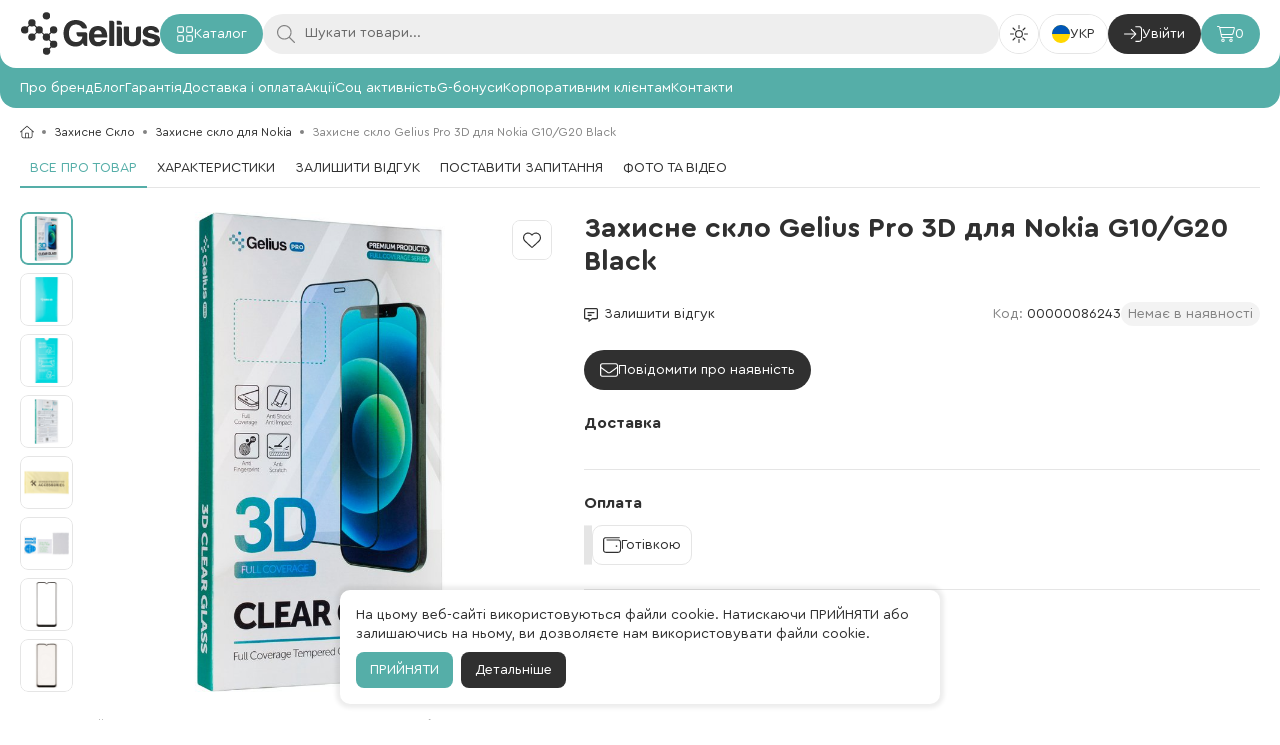

--- FILE ---
content_type: text/html; charset=utf-8
request_url: https://gelius.ua/p/zashchitnoe-steklo-gelius-pro-3d-for-nokia-g10-g20-black/
body_size: 33237
content:
<!DOCTYPE html><html translate=no lang=uk dir=ltr prefix="og: http://ogp.me/ns#"><head><script>window.__INITIAL_STATE__={"stateStore":{"locale":"uk","isCartOpen":false,"isCheckoutOpen":false,"isPendingLogin":false,"showAuthModal":false,"preventScrollBehavior":false,"countryCode":"US"},"queryState":{"initialState":{"mutations":[],"queries":[{"state":{"data":{"categories":[{"slug":"seriia-incredible","customUrl":"\u002Fincredible\u002F","rght":2,"id":161,"column":0,"lft":1,"name":"Incredible серія","columnIcon":"\u003Csvg xmlns=\"http:\u002F\u002Fwww.w3.org\u002F2000\u002Fsvg\" viewBox=\"0 0 448 512\"\u003E\u003Cpath d=\"M239.7 109.4c6.1 7.7 15.5 12.1 25.3 12s19.1-4.7 25.1-12.5c8.4-11 16.9-21.7 25.6-31.1c27.8 28.8 52.1 65.5 69.8 101.1c19.6 39.4 30.5 75.7 30.5 97.6C416 388.3 328.8 480 224 480C118 480 32 388.4 32 276.5c0-29.9 14.4-70.8 40.9-115.4c24.7-41.6 59.3-85.3 100.2-124.7c23.5 22.7 45.7 47 66.6 73zm25-20c-6.9-8.6-13.9-17-21-25.2C225.6 43.6 206.7 24 187 5.5c-7.8-7.3-19.9-7.3-27.7-.1c-46.5 43.2-86 92.3-113.9 139.3C17.8 191.2 0 238.1 0 276.5C0 404.1 98.4 512 224 512c124.2 0 224-107.8 224-235.5c0-29.3-13.5-71.1-33.8-111.9c-20.7-41.4-49.9-85-84.5-118c-7.8-7.5-20.1-7.5-28-.1c-5.7 5.4-11.2 11.3-16.5 17.4c-7.3 8.4-14.2 17.2-20.5 25.5zM128 306.8c0-23.7 13-46.3 47.1-89.1c16.8 21.3 46.2 58.7 62.6 79.6c12.5 15.9 36.3 16.3 49.4 1l23.4-27.2c17.8 38.8 9.4 86.6-24.9 110.7C267.1 394 247.7 400 225.7 400c-28.2 0-52.6-9-69.8-24.7c-17-15.5-28-38.4-28-68.5zm72-109.2c-12.7-16.1-37-16.2-49.8-.1C116.8 239.4 96 270.3 96 306.8c0 38.5 14.3 70.2 38.4 92.1c23.9 21.8 56.4 33.1 91.3 33.1c28.5 0 54.1-8 77.7-23.7c0 0 0 0 0 0l.3-.2c51.2-35.7 59.1-104.2 33.9-154.6c-10.7-21.4-37.3-19.7-49.9-5.1l-24.9 29s0 0 0 0c-16.5-21-46-58.5-62.8-79.8z\"\u002F\u003E\u003C\u002Fsvg\u003E","subcategory":[],"ordering":17},{"slug":"power-bank","customUrl":null,"rght":2,"id":72,"column":0,"lft":1,"name":"Power Bank","columnIcon":"\u003Csvg xmlns=\"http:\u002F\u002Fwww.w3.org\u002F2000\u002Fsvg\" viewBox=\"0 0 384 512\"\u003E\u003Cpath d=\"M128 16c0-8.8-7.2-16-16-16s-16 7.2-16 16l0 16L64 32c-8.8 0-16 7.2-16 16s7.2 16 16 16l96 0c8.8 0 16-7.2 16-16s-7.2-16-16-16l-32 0 0-16zm160 0c0-8.8-7.2-16-16-16s-16 7.2-16 16l0 16-32 0c-8.8 0-16 7.2-16 16s7.2 16 16 16l96 0c8.8 0 16-7.2 16-16s-7.2-16-16-16l-32 0 0-16zM48 112c0 8.8 7.2 16 16 16l96 0c8.8 0 16-7.2 16-16s-7.2-16-16-16L64 96c-8.8 0-16 7.2-16 16zm160 0c0 8.8 7.2 16 16 16l96 0c8.8 0 16-7.2 16-16s-7.2-16-16-16l-96 0c-8.8 0-16 7.2-16 16zM16 160c-8.8 0-16 7.2-16 16s7.2 16 16 16l16 0 0 288-16 0c-8.8 0-16 7.2-16 16s7.2 16 16 16l32 0 288 0 32 0c8.8 0 16-7.2 16-16s-7.2-16-16-16l-16 0 0-288 16 0c8.8 0 16-7.2 16-16s-7.2-16-16-16l-32 0L48 160l-32 0zM64 480l0-288 256 0 0 288L64 480zm78.6-144l61.9-61.9-4.4 44.3c-.4 4.5 1 9 4.1 12.3s7.3 5.3 11.9 5.3l25.4 0-61.9 61.9 4.4-44.3c.4-4.5-1-9-4.1-12.3s-7.3-5.3-11.9-5.3l-25.4 0zm75.6-112c-5.6 0-11 2.2-15 6.2L102.3 331c-4.1 4.1-6.3 9.6-6.3 15.3c0 12 9.7 21.7 21.7 21.7l32.7 0-5.7 56.6c-1.3 12.5 8.6 23.4 21.2 23.4c5.6 0 11-2.2 15-6.2L281.7 341c4.1-4.1 6.3-9.6 6.3-15.3c0-12-9.7-21.7-21.7-21.7l-32.7 0 5.7-56.6c1.3-12.5-8.6-23.4-21.2-23.4z\"\u002F\u003E\u003C\u002Fsvg\u003E","subcategory":[],"ordering":9},{"slug":"trends","customUrl":null,"rght":2,"id":74,"column":0,"lft":1,"name":"Smart - гаджети","columnIcon":"\u003Csvg xmlns=\"http:\u002F\u002Fwww.w3.org\u002F2000\u002Fsvg\" viewBox=\"0 0 576 512\"\u003E\u003Cpath d=\"M325.6 3.9c6-5.1 14.8-5.1 20.8 0l224 192c6.7 5.8 7.5 15.9 1.7 22.6s-15.8 7.5-22.6 1.7L512 187.9 512 352c0 35.3-28.7 64-64 64l-169.9 0c-3.1-11-6.9-21.7-11.3-32L448 384c17.7 0 32-14.3 32-32l0-191.5L336 37.1 192 160.5l0 123.8c-10.1-8.3-20.8-15.9-32-22.7l0-73.7-37.6 32.2c-6.7 5.8-16.8 5-22.6-1.7s-5-16.8 1.7-22.6l224-192zM304 176l64 0c17.7 0 32 14.3 32 32l0 64c0 17.7-14.3 32-32 32l-64 0c-17.7 0-32-14.3-32-32l0-64c0-17.7 14.3-32 32-32zm0 32l0 64 64 0 0-64-64 0zM16 256c132.5 0 240 107.5 240 240c0 8.8-7.2 16-16 16s-16-7.2-16-16c0-114.9-93.1-208-208-208c-8.8 0-16-7.2-16-16s7.2-16 16-16zM32 448a32 32 0 1 1 0 64 32 32 0 1 1 0-64zM0 368c0-8.8 7.2-16 16-16c79.5 0 144 64.5 144 144c0 8.8-7.2 16-16 16s-16-7.2-16-16c0-61.9-50.1-112-112-112c-8.8 0-16-7.2-16-16z\"\u002F\u003E\u003C\u002Fsvg\u003E","subcategory":[],"ordering":3},{"slug":"avto","customUrl":null,"rght":12,"id":75,"column":0,"lft":1,"name":"Автотовари","columnIcon":"\u003Csvg xmlns=\"http:\u002F\u002Fwww.w3.org\u002F2000\u002Fsvg\" viewBox=\"0 0 576 512\"\u003E\u003Cpath d=\"M191.6 64c-21.2 0-39.9 13.9-46 34.2l-28.3 94.4c3.5-.4 7.1-.6 10.7-.6l320 0c3.6 0 7.2 .2 10.7 .6L430.4 98.2c-6.1-20.3-24.8-34.2-46-34.2L191.6 64zM106.7 227.9l-.5-.1C81.6 236.7 64 260.3 64 288l0 96 448 0 0-96c0-27.7-17.6-51.3-42.3-60.2l-.5 .1-.1-.3c-6.6-2.3-13.8-3.6-21.2-3.6l-320 0c-7.4 0-14.5 1.3-21.2 3.6l-.1 .3zM56.4 224L32 224c-8.8 0-16-7.2-16-16s7.2-16 16-16l52.1 0L115 89c10.2-33.8 41.3-57 76.6-57l192.8 0c35.3 0 66.5 23.2 76.6 57l30.9 103 52.1 0c8.8 0 16 7.2 16 16s-7.2 16-16 16l-24.4 0c15.2 17 24.4 39.4 24.4 64l0 96 0 16 0 16 0 48c0 8.8-7.2 16-16 16s-16-7.2-16-16l0-48L64 416l0 48c0 8.8-7.2 16-16 16s-16-7.2-16-16l0-48 0-16 0-16 0-96c0-24.6 9.2-47 24.4-64zM112 296a24 24 0 1 1 48 0 24 24 0 1 1 -48 0zm328-24a24 24 0 1 1 0 48 24 24 0 1 1 0-48z\"\u002F\u003E\u003C\u002Fsvg\u003E","subcategory":[{"slug":"avtotovary-zariadnye-ustroistva","customUrl":null,"rght":9,"id":160,"column":1,"lft":8,"name":"Зарядні пристрої","columnIcon":null,"subcategory":[],"ordering":0},{"slug":"fm-modulator","customUrl":null,"rght":3,"id":76,"column":1,"lft":2,"name":"FM трансмітери","columnIcon":null,"subcategory":[],"ordering":0},{"slug":"holder","customUrl":null,"rght":7,"id":78,"column":1,"lft":6,"name":"Тримачі","columnIcon":null,"subcategory":[],"ordering":0}],"ordering":11},{"slug":"akb","customUrl":null,"rght":22,"id":81,"column":0,"lft":1,"name":"Акумулятори","columnIcon":"\u003Csvg xmlns=\"http:\u002F\u002Fwww.w3.org\u002F2000\u002Fsvg\" viewBox=\"0 0 576 512\"\u003E\u003Cpath d=\"M80 384l66.4 0c1 12.1 6.2 23.4 14.4 32L80 416c-44.2 0-80-35.8-80-80L0 176c0-44.2 35.8-80 80-80l196 0-33.8 32L80 128c-26.5 0-48 21.5-48 48l0 160c0 26.5 21.5 48 48 48zm156 32l33.8-32L432 384c26.5 0 48-21.5 48-48l0-160c0-26.5-21.5-48-48-48l-66.4 0c-1-12.1-6.2-23.4-14.4-32L432 96c44.2 0 80 35.8 80 80l0 160c0 44.2-35.8 80-80 80l-196 0zM560 192c8.8 0 16 7.2 16 16l0 96c0 8.8-7.2 16-16 16s-16-7.2-16-16l0-96c0-8.8 7.2-16 16-16zM191.7 264l48.3 0c5.5 0 10.5 2.8 13.5 7.4s3.3 10.4 1 15.3l-19.4 41.9L320.3 248 272 248c-5.5 0-10.5-2.8-13.5-7.4s-3.3-10.4-1-15.3l19.4-41.9L191.7 264zm20.5 130.5c-3.7 3.5-8.7 5.5-13.8 5.5c-14.7 0-24.4-15.2-18.2-28.5L215 296l-49.4 0c-11.9 0-21.6-9.7-21.6-21.6c0-5.9 2.4-11.6 6.7-15.7L299.8 117.5c3.7-3.5 8.7-5.5 13.8-5.5c14.7 0 24.4 15.2 18.2 28.5L297 216l49.4 0c11.9 0 21.6 9.7 21.6 21.6c0 5.9-2.4 11.6-6.7 15.7L212.2 394.5z\"\u002F\u003E\u003C\u002Fsvg\u003E","subcategory":[{"slug":"akkumuliatory-akkumuliatory-dlia-nokia","customUrl":"\u002Fc\u002Fakb\u002F?cBrands=Nokia","rght":17,"id":89,"column":1,"lft":16,"name":"Акумулятори для Nokia","columnIcon":null,"subcategory":[],"ordering":0},{"slug":"huawei","customUrl":"\u002Fc\u002Fakb\u002F?cBrands=Huawei","rght":3,"id":84,"column":1,"lft":2,"name":"Акумулятори для Huawei","columnIcon":null,"subcategory":[],"ordering":0},{"slug":"iphone","customUrl":"\u002Fc\u002Fakb\u002F?cBrands=Apple","rght":9,"id":85,"column":1,"lft":4,"name":"Акумулятори для iPhone","columnIcon":null,"subcategory":[],"ordering":0},{"slug":"akkumuliatory-akkumuliatory-dlia-lenovo","customUrl":"\u002Fc\u002Fakb\u002F?cBrands=Lenovo","rght":11,"id":86,"column":1,"lft":10,"name":"Акумулятори для Lenovo","columnIcon":null,"subcategory":[],"ordering":0},{"slug":"akkumuliatory-akkumuliatory-dlia-lg","customUrl":"\u002Fc\u002Fakb\u002F?cBrands=LG","rght":13,"id":87,"column":1,"lft":12,"name":"Акумулятори для LG","columnIcon":null,"subcategory":[],"ordering":0},{"slug":"akkumuliatory-akkumuliatory-dlia-meizu","customUrl":"\u002Fc\u002Fakb\u002F?cBrands=Meizu","rght":15,"id":88,"column":1,"lft":14,"name":"Акумулятори для Meizu","columnIcon":null,"subcategory":[],"ordering":0},{"slug":"akkumuliatory-akkumuliatory-dlia-samsung","customUrl":"\u002Fc\u002Fakb\u002F?cBrands=Samsung","rght":19,"id":90,"column":1,"lft":18,"name":"Акумулятори для Samsung","columnIcon":null,"subcategory":[],"ordering":0},{"slug":"akkumuliatory-akkumuliatory-dlia-xiaomi","customUrl":"\u002Fc\u002Fakb\u002F?cBrands=Xiaomi","rght":21,"id":91,"column":1,"lft":20,"name":"Акумулятори для Xiaomi","columnIcon":null,"subcategory":[],"ordering":0}],"ordering":12},{"slug":"aksessuary-dlia-noutbukov-planshetov-i-pk","customUrl":null,"rght":2,"id":162,"column":0,"lft":1,"name":"Аксесуари для ноутбуків, планшетів та ПК","columnIcon":"\u003Csvg version=\"1.1\" id=\"fi_896530\" xmlns=\"http:\u002F\u002Fwww.w3.org\u002F2000\u002Fsvg\" xmlns:xlink=\"http:\u002F\u002Fwww.w3.org\u002F1999\u002Fxlink\" x=\"0px\" y=\"0px\" viewBox=\"0 0 480 480\" style=\"enable-background:new 0 0 480 480;\" xml:space=\"preserve\"\u003E\r\n\u003Cg\u003E\r\n\t\u003Cg\u003E\r\n\t\t\u003Cpath d=\"M456,240h-8V72c-0.026-22.08-17.92-39.974-40-40H72c-22.08,0.026-39.974,17.92-40,40v120h-8c-13.255,0-24,10.745-24,24\r\n\t\t\tv208c0,13.255,10.745,24,24,24h304c4.418,0,8-3.582,8-8c-0.026-22.08-17.92-39.974-40-40h-24v-48h96v72c0,13.255,10.745,24,24,24\r\n\t\t\th64c13.255,0,24-10.745,24-24V264C480,250.745,469.255,240,456,240z M176,424c0,4.418-3.582,8-8,8H24c-4.418,0-8-3.582-8-8v-8h160\r\n\t\t\tV424z M176,400H16V216c0-4.418,3.582-8,8-8h144c4.418,0,8,3.582,8,8V400z M296,416c10.168,0.012,19.229,6.418,22.632,16H190.528\r\n\t\t\tc0.948-2.562,1.445-5.268,1.472-8v-8H296z M192,400v-48h16v48H192z M224,400v-48h32v48H224z M368,336H192v-48h176V336z M368,264v8\r\n\t\t\tH192v-56c-0.027-3.796-0.966-7.53-2.736-10.888c0.12-0.112,0.28-0.144,0.392-0.264l79.2-79.2c3.07-3.178,2.982-8.243-0.196-11.312\r\n\t\t\tc-3.1-2.994-8.015-2.994-11.116,0l-79.2,79.2c-0.192,0.2-0.272,0.456-0.44,0.664c-3.104-1.44-6.483-2.19-9.904-2.2H48V72\r\n\t\t\tc0-13.255,10.745-24,24-24h336c13.255,0,24,10.745,24,24v168h-40C378.745,240,368,250.745,368,264z M464,424c0,4.418-3.582,8-8,8\r\n\t\t\th-64c-4.418,0-8-3.582-8-8v-8h80V424z M464,400h-80V264c0-4.418,3.582-8,8-8h64c4.418,0,8,3.582,8,8V400z\"\u003E\u003C\u002Fpath\u003E\r\n\t\u003C\u002Fg\u003E\r\n\u003C\u002Fg\u003E\r\n\u003Cg\u003E\r\n\t\u003Cg\u003E\r\n\t\t\u003Cpath d=\"M95.592,289.376c-3.124-3.123-8.188-3.123-11.312,0l-33.936,33.936c-3.178,3.07-3.266,8.134-0.196,11.312\r\n\t\t\tc3.07,3.178,8.134,3.266,11.312,0.196c0.067-0.064,0.132-0.13,0.196-0.196l33.936-33.936\r\n\t\t\tC97.02,298.213,94.15,293.508,95.592,289.376z\"\u003E\u003C\u002Fpath\u003E\r\n\t\u003C\u002Fg\u003E\r\n\u003C\u002Fg\u003E\r\n\u003Cg\u003E\r\n\t\u003Cg\u003E\r\n\t\t\u003Cpath d=\"M143.396,289.376c-3.1-2.994-8.015-2.994-11.116,0l-33.936,33.936c-3.178,3.069-3.266,8.134-0.196,11.312\r\n\t\t\tc3.069,3.178,8.134,3.266,11.312,0.196c0.067-0.064,0.132-0.13,0.196-0.196l33.936-33.936\r\n\t\t\tC146.661,297.51,146.574,292.445,143.396,289.376z\"\u003E\u003C\u002Fpath\u003E\r\n\t\u003C\u002Fg\u003E\r\n\u003C\u002Fg\u003E\r\n\u003Cg\u003E\r\n\t\u003Cg\u003E\r\n\t\t\u003Cpath d=\"M317.46,114.344c-3.1-2.994-8.015-2.994-11.116,0l-79.2,79.2c-3.178,3.069-3.266,8.134-0.197,11.312\r\n\t\t\tc3.069,3.178,8.134,3.266,11.312,0.197c0.067-0.064,0.132-0.13,0.197-0.197l79.2-79.2\r\n\t\t\tC320.726,122.478,320.638,117.413,317.46,114.344z\"\u003E\u003C\u002Fpath\u003E\r\n\t\u003C\u002Fg\u003E\r\n\u003C\u002Fg\u003E\r\n\u003Cg\u003E\r\n\t\u003Cg\u003E\r\n\t\t\u003Cpath d=\"M440.772,311.032c-3.1-2.995-8.016-2.995-11.116,0l-22.624,22.624c-3.178,3.07-3.266,8.134-0.196,11.312\r\n\t\t\tc3.07,3.178,8.134,3.266,11.312,0.196c0.066-0.064,0.132-0.13,0.196-0.196l22.624-22.624\r\n\t\t\tC444.038,319.166,443.95,314.102,440.772,311.032z\"\u003E\u003C\u002Fpath\u003E\r\n\t\u003C\u002Fg\u003E\r\n\u003C\u002Fg\u003E\r\n\u003Cg\u003E\r\n\t\u003Cg\u003E\r\n\t\t\u003Cpath d=\"M240.16,304h-0.08c-4.418,0.022-7.982,3.622-7.96,8.04s3.622,7.982,8.04,7.96c4.418,0,8-3.582,8-8S244.578,304,240.16,304\r\n\t\t\tz\"\u003E\u003C\u002Fpath\u003E\r\n\t\u003C\u002Fg\u003E\r\n\u003C\u002Fg\u003E\r\n\u003Cg\u003E\r\n\t\u003Cg\u003E\r\n\t\t\u003Cpath d=\"M256,64h-32c-4.418,0-8,3.582-8,8s3.582,8,8,8h32c4.418,0,8-3.582,8-8S260.418,64,256,64z\"\u003E\u003C\u002Fpath\u003E\r\n\t\u003C\u002Fg\u003E\r\n\u003C\u002Fg\u003E\r\n\u003Cg\u003E\r\n\u003C\u002Fg\u003E\r\n\u003Cg\u003E\r\n\u003C\u002Fg\u003E\r\n\u003Cg\u003E\r\n\u003C\u002Fg\u003E\r\n\u003Cg\u003E\r\n\u003C\u002Fg\u003E\r\n\u003Cg\u003E\r\n\u003C\u002Fg\u003E\r\n\u003Cg\u003E\r\n\u003C\u002Fg\u003E\r\n\u003Cg\u003E\r\n\u003C\u002Fg\u003E\r\n\u003Cg\u003E\r\n\u003C\u002Fg\u003E\r\n\u003Cg\u003E\r\n\u003C\u002Fg\u003E\r\n\u003Cg\u003E\r\n\u003C\u002Fg\u003E\r\n\u003Cg\u003E\r\n\u003C\u002Fg\u003E\r\n\u003Cg\u003E\r\n\u003C\u002Fg\u003E\r\n\u003Cg\u003E\r\n\u003C\u002Fg\u003E\r\n\u003Cg\u003E\r\n\u003C\u002Fg\u003E\r\n\u003Cg\u003E\r\n\u003C\u002Fg\u003E\r\n\u003C\u002Fsvg\u003E","subcategory":[],"ordering":0},{"slug":"zu","customUrl":null,"rght":8,"id":100,"column":0,"lft":1,"name":"Зарядні пристрої","columnIcon":"\u003Csvg xmlns=\"http:\u002F\u002Fwww.w3.org\u002F2000\u002Fsvg\" viewBox=\"0 0 576 512\"\u003E\u003Cpath d=\"M128 16c0-8.8-7.2-16-16-16s-16 7.2-16 16l0 96 32 0 0-96zm160 0c0-8.8-7.2-16-16-16s-16 7.2-16 16l0 96 32 0 0-96zM16 144c-8.8 0-16 7.2-16 16s7.2 16 16 16l16 0 0 64c0 83 63.1 151.2 144 159.2l0 96.8c0 8.8 7.2 16 16 16s16-7.2 16-16l0-96.8c17.3-1.7 33.7-6.2 48.9-12.9c-.6-6-.9-12.1-.9-18.3c0-6 .3-11.8 .9-17.6c-19 11.2-41.2 17.6-64.9 17.6c-70.7 0-128-57.3-128-128l0-64 256 0 0 56.2c9.8-8.1 20.6-15.2 32-21l0-35.2 16 0c8.8 0 16-7.2 16-16s-7.2-16-16-16l-16 0-32 0L64 144l-32 0-16 0zM320 368a112 112 0 1 1 224 0 112 112 0 1 1 -224 0zm256 0a144 144 0 1 0 -288 0 144 144 0 1 0 288 0zm-96.1-81c-4.3-3.7-10.6-4-15.1-.6l-96 72c-4.1 3.1-5.8 8.5-4.2 13.4s6.2 8.2 11.4 8.2l35.6 0-30.1 54.2c-2.8 5-1.7 11.1 2.6 14.9s10.6 4 15.1 .6l96-72c4.1-3.1 5.8-8.5 4.2-13.4s-6.2-8.2-11.4-8.2l-35.6 0 30.1-54.2c2.8-5 1.7-11.1-2.6-14.9z\"\u002F\u003E\u003C\u002Fsvg\u003E","subcategory":[{"slug":"zariadnye-ustroistva-setevye-c10c3","customUrl":null,"rght":7,"id":102,"column":1,"lft":6,"name":"Мережеві","columnIcon":null,"subcategory":[],"ordering":0},{"slug":"zariadnye-ustroistva-besprovodnye","customUrl":null,"rght":5,"id":143,"column":1,"lft":4,"name":"Бездротові","columnIcon":null,"subcategory":[],"ordering":0},{"slug":"zariadnye-ustroistva-avtomobilnye-9a377","customUrl":null,"rght":3,"id":101,"column":1,"lft":2,"name":"Автомобільні","columnIcon":null,"subcategory":[],"ordering":0}],"ordering":7},{"slug":"glass-protector","customUrl":null,"rght":28,"id":103,"column":0,"lft":1,"name":"Захисне Скло","columnIcon":"\u003Csvg xmlns=\"http:\u002F\u002Fwww.w3.org\u002F2000\u002Fsvg\" viewBox=\"0 0 384 512\"\u003E\u003Cpath d=\"M96 32C78.3 32 64 46.3 64 64l0 384c0 17.7 14.3 32 32 32l192 0c17.7 0 32-14.3 32-32l0-384c0-17.7-14.3-32-32-32L96 32zM32 64C32 28.7 60.7 0 96 0L288 0c35.3 0 64 28.7 64 64l0 384c0 35.3-28.7 64-64 64L96 512c-35.3 0-64-28.7-64-64L32 64zM192 392a24 24 0 1 1 0 48 24 24 0 1 1 0-48z\"\u002F\u003E\u003C\u002Fsvg\u003E","subcategory":[{"slug":"vivo-glass","customUrl":null,"rght":23,"id":112,"column":1,"lft":22,"name":"Захисне скло для Vivo","columnIcon":null,"subcategory":[],"ordering":10},{"slug":"glass-infinix","customUrl":null,"rght":7,"id":145,"column":1,"lft":6,"name":"Захисне скло для Infinix","columnIcon":null,"subcategory":[],"ordering":3},{"slug":"realme-glass","customUrl":null,"rght":17,"id":109,"column":1,"lft":16,"name":"Захисне скло для Realme","columnIcon":null,"subcategory":[],"ordering":7},{"slug":"glass-huavei","customUrl":null,"rght":5,"id":106,"column":1,"lft":4,"name":"Захисне скло для Huawei","columnIcon":null,"subcategory":[],"ordering":2},{"slug":"glass-xiaomi","customUrl":null,"rght":25,"id":104,"column":1,"lft":24,"name":"Захисне скло для Xiaomi","columnIcon":null,"subcategory":[],"ordering":11},{"slug":"glass_zte","customUrl":null,"rght":27,"id":113,"column":1,"lft":26,"name":"Захисне скло для ZTE","columnIcon":null,"subcategory":[],"ordering":12},{"slug":"glass-motorola","customUrl":null,"rght":9,"id":146,"column":1,"lft":8,"name":"Захисне скло для Motorola","columnIcon":null,"subcategory":[],"ordering":4},{"slug":"glass_nokia","customUrl":null,"rght":11,"id":107,"column":1,"lft":10,"name":"Захисне скло для Nokia","columnIcon":null,"subcategory":[],"ordering":5},{"slug":"glass_iphone","customUrl":null,"rght":3,"id":105,"column":1,"lft":2,"name":"Захисне скло для Apple iPhone","columnIcon":null,"subcategory":[],"ordering":1},{"slug":"glass-samsung","customUrl":null,"rght":19,"id":110,"column":1,"lft":18,"name":"Захисне скло для Samsung","columnIcon":null,"subcategory":[],"ordering":8},{"slug":"oppo-glass","customUrl":null,"rght":13,"id":108,"column":1,"lft":12,"name":"Захисне скло для Oppo","columnIcon":null,"subcategory":[],"ordering":5},{"slug":"glass-poco","customUrl":null,"rght":15,"id":147,"column":1,"lft":14,"name":"Захисне скло для Poco","columnIcon":null,"subcategory":[],"ordering":6},{"slug":"glass_tecno","customUrl":null,"rght":21,"id":111,"column":1,"lft":20,"name":"Захисне скло для Tecno","columnIcon":null,"subcategory":[],"ordering":9}],"ordering":2},{"slug":"usb-cables","customUrl":null,"rght":10,"id":114,"column":0,"lft":1,"name":"Кабелі USB та перехідники","columnIcon":"\u003Csvg xmlns=\"http:\u002F\u002Fwww.w3.org\u002F2000\u002Fsvg\" viewBox=\"0 0 448 512\"\u003E\u003Cpath d=\"M144 64c8.8 0 16 7.2 16 16l0 96c0 8.8-7.2 16-16 16l-32 0-32 0-32 0c-8.8 0-16-7.2-16-16l0-96c0-8.8 7.2-16 16-16l96 0zM112 224l32 0c26.5 0 48-21.5 48-48l0-96c0-26.5-21.5-48-48-48L48 32C21.5 32 0 53.5 0 80l0 96c0 26.5 21.5 48 48 48l32 0 0 96c0 44.2 35.8 80 80 80l96 0 0 32c0 26.5 21.5 48 48 48l96 0c26.5 0 48-21.5 48-48l0-96c0-26.5-21.5-48-48-48l-96 0c-26.5 0-48 21.5-48 48l0 32-96 0c-26.5 0-48-21.5-48-48l0-96zM288 368l0-32c0-8.8 7.2-16 16-16l96 0c8.8 0 16 7.2 16 16l0 96c0 8.8-7.2 16-16 16l-96 0c-8.8 0-16-7.2-16-16l0-32 0-32z\"\u002F\u003E\u003C\u002Fsvg\u003E","subcategory":[],"ordering":10},{"slug":"smart-watch","customUrl":null,"rght":8,"id":123,"column":0,"lft":1,"name":"Наручні гаджети та аксесуари","columnIcon":"\u003Csvg xmlns=\"http:\u002F\u002Fwww.w3.org\u002F2000\u002Fsvg\" viewBox=\"0 0 384 512\"\u003E\u003Cpath d=\"M96 48l0 16 192 0 0-16c0-8.8-7.2-16-16-16L112 32c-8.8 0-16 7.2-16 16zM64 65.6L64 48C64 21.5 85.5 0 112 0L272 0c26.5 0 48 21.5 48 48l0 17.6c36.5 7.4 64 39.7 64 78.4l0 224c0 38.7-27.5 71-64 78.4l0 17.6c0 26.5-21.5 48-48 48l-160 0c-26.5 0-48-21.5-48-48l0-17.6C27.5 439 0 406.7 0 368L0 144c0-38.7 27.5-71 64-78.4zM96 464c0 8.8 7.2 16 16 16l160 0c8.8 0 16-7.2 16-16l0-16L96 448l0 16zM80 96c-26.5 0-48 21.5-48 48l0 224c0 26.5 21.5 48 48 48l224 0c26.5 0 48-21.5 48-48l0-224c0-26.5-21.5-48-48-48L80 96zM192 232a24 24 0 1 1 0 48 24 24 0 1 1 0-48zm16 96a24 24 0 1 1 48 0 24 24 0 1 1 -48 0zm-56-24a24 24 0 1 1 0 48 24 24 0 1 1 0-48zm56-120a24 24 0 1 1 48 0 24 24 0 1 1 -48 0zm-56-24a24 24 0 1 1 0 48 24 24 0 1 1 0-48zM96 256a24 24 0 1 1 48 0 24 24 0 1 1 -48 0zm168-24a24 24 0 1 1 0 48 24 24 0 1 1 0-48z\"\u002F\u003E\u003C\u002Fsvg\u003E","subcategory":[{"slug":"smart-chasy-umnye-chasy","customUrl":null,"rght":7,"id":124,"column":1,"lft":6,"name":"Розумні годинники","columnIcon":null,"subcategory":[],"ordering":0},{"slug":"sw-accessories","customUrl":null,"rght":3,"id":125,"column":1,"lft":2,"name":"Аксесуари для Смарт Годинників","columnIcon":null,"subcategory":[],"ordering":0},{"slug":"kids-watch","customUrl":null,"rght":5,"id":126,"column":1,"lft":4,"name":"Дитячі Смарт Годинники","columnIcon":null,"subcategory":[],"ordering":0}],"ordering":6},{"slug":"hedphones","customUrl":null,"rght":8,"id":95,"column":0,"lft":1,"name":"Навушники","columnIcon":"\u003Csvg xmlns=\"http:\u002F\u002Fwww.w3.org\u002F2000\u002Fsvg\" viewBox=\"0 0 512 512\"\u003E\u003Cpath d=\"M32 288C32 164.3 132.3 64 256 64s224 100.3 224 224l0 112c0 8.8 7.2 16 16 16s16-7.2 16-16l0-112C512 146.6 397.4 32 256 32S0 146.6 0 288L0 400c0 8.8 7.2 16 16 16s16-7.2 16-16l0-112zm128 0l0 160-16 0c-26.5 0-48-21.5-48-48l0-64c0-26.5 21.5-48 48-48l16 0zm-16-32c-44.2 0-80 35.8-80 80l0 64c0 44.2 35.8 80 80 80l16 0c17.7 0 32-14.3 32-32l0-160c0-17.7-14.3-32-32-32l-16 0zm208 32l16 0c26.5 0 48 21.5 48 48l0 64c0 26.5-21.5 48-48 48l-16 0 0-160zm16-32l-16 0c-17.7 0-32 14.3-32 32l0 160c0 17.7 14.3 32 32 32l16 0c44.2 0 80-35.8 80-80l0-64c0-44.2-35.8-80-80-80z\"\u002F\u003E\u003C\u002Fsvg\u003E","subcategory":[{"slug":"bluetooth","customUrl":null,"rght":3,"id":96,"column":1,"lft":2,"name":"Bluetooth навушники","columnIcon":null,"subcategory":[],"ordering":0},{"slug":"wired","customUrl":null,"rght":7,"id":98,"column":1,"lft":6,"name":"Провідні навушники","columnIcon":null,"subcategory":[],"ordering":0},{"slug":"tws","customUrl":null,"rght":5,"id":97,"column":1,"lft":4,"name":"TWS навушники","columnIcon":null,"subcategory":[],"ordering":0}],"ordering":4},{"slug":"bt-speakers","customUrl":null,"rght":2,"id":121,"column":0,"lft":1,"name":"Портативні колонки","columnIcon":"\u003Csvg xmlns=\"http:\u002F\u002Fwww.w3.org\u002F2000\u002Fsvg\" viewBox=\"0 0 384 512\"\u003E\u003Cpath d=\"M64 32C46.3 32 32 46.3 32 64l0 384c0 17.7 14.3 32 32 32l256 0c17.7 0 32-14.3 32-32l0-384c0-17.7-14.3-32-32-32L64 32zM0 64C0 28.7 28.7 0 64 0L320 0c35.3 0 64 28.7 64 64l0 384c0 35.3-28.7 64-64 64L64 512c-35.3 0-64-28.7-64-64L0 64zM272 336a80 80 0 1 0 -160 0 80 80 0 1 0 160 0zM80 336a112 112 0 1 1 224 0A112 112 0 1 1 80 336zm88 0a24 24 0 1 1 48 0 24 24 0 1 1 -48 0zm56-208a32 32 0 1 0 -64 0 32 32 0 1 0 64 0zm-96 0a64 64 0 1 1 128 0 64 64 0 1 1 -128 0z\"\u002F\u003E\u003C\u002Fsvg\u003E","subcategory":[],"ordering":5},{"slug":"backpack","customUrl":null,"rght":2,"id":122,"column":0,"lft":1,"name":"Рюкзаки для ноутбуків","columnIcon":"\u003Csvg xmlns=\"http:\u002F\u002Fwww.w3.org\u002F2000\u002Fsvg\" viewBox=\"0 0 448 512\"\u003E\u003Cpath d=\"M192 32l64 0c8.8 0 16 7.2 16 16l0 16-96 0 0-16c0-8.8 7.2-16 16-16zM144 48l0 16-16 0C57.3 64 0 121.3 0 192L0 448c0 35.3 28.7 64 64 64l320 0c35.3 0 64-28.7 64-64l0-256c0-70.7-57.3-128-128-128l-16 0 0-16c0-26.5-21.5-48-48-48L192 0c-26.5 0-48 21.5-48 48zm16 48l128 0 32 0c53 0 96 43 96 96l0 256c0 17.7-14.3 32-32 32l-16 0 0-112 0-48c0-35.3-28.7-64-64-64l-160 0c-35.3 0-64 28.7-64 64l0 48 0 112-16 0c-17.7 0-32-14.3-32-32l0-256c0-53 43-96 96-96l32 0zM112 480l0-96 224 0 0 96-224 0zm32-320c-8.8 0-16 7.2-16 16s7.2 16 16 16l160 0c8.8 0 16-7.2 16-16s-7.2-16-16-16l-160 0zM336 352l-224 0 0-32c0-17.7 14.3-32 32-32l160 0c17.7 0 32 14.3 32 32l0 32z\"\u002F\u003E\u003C\u002Fsvg\u003E","subcategory":[],"ordering":8},{"slug":"tablet-case","customUrl":null,"rght":2,"id":159,"column":0,"lft":1,"name":"Чохли на планшети","columnIcon":"\u003Csvg xmlns=\"http:\u002F\u002Fwww.w3.org\u002F2000\u002Fsvg\" viewBox=\"0 0 448 512\"\u003E\u003Cpath d=\"M64 32C46.3 32 32 46.3 32 64l0 384c0 17.7 14.3 32 32 32l320 0c17.7 0 32-14.3 32-32l0-384c0-17.7-14.3-32-32-32L64 32zM0 64C0 28.7 28.7 0 64 0L384 0c35.3 0 64 28.7 64 64l0 384c0 35.3-28.7 64-64 64L64 512c-35.3 0-64-28.7-64-64L0 64zM192 400l64 0c8.8 0 16 7.2 16 16s-7.2 16-16 16l-64 0c-8.8 0-16-7.2-16-16s7.2-16 16-16z\"\u002F\u003E\u003C\u002Fsvg\u003E","subcategory":[],"ordering":13},{"slug":"case","customUrl":null,"rght":44,"id":130,"column":0,"lft":1,"name":"Чохли на телефони","columnIcon":"\u003Csvg xmlns=\"http:\u002F\u002Fwww.w3.org\u002F2000\u002Fsvg\" viewBox=\"0 0 384 512\"\u003E\u003Cpath d=\"M256 32l0 16c0 17.7-14.3 32-32 32l-64 0c-17.7 0-32-14.3-32-32l0-16L96 32C78.3 32 64 46.3 64 64l0 384c0 17.7 14.3 32 32 32l192 0c17.7 0 32-14.3 32-32l0-384c0-17.7-14.3-32-32-32l-32 0zm-32 0l-64 0 0 16 64 0 0-16zM32 64C32 28.7 60.7 0 96 0L288 0c35.3 0 64 28.7 64 64l0 384c0 35.3-28.7 64-64 64L96 512c-35.3 0-64-28.7-64-64L32 64z\"\u002F\u003E\u003C\u002Fsvg\u003E","subcategory":[{"slug":"vivo-case","customUrl":null,"rght":39,"id":140,"column":1,"lft":38,"name":"Чохли для Vivo","columnIcon":null,"subcategory":[],"ordering":18},{"slug":"xiaomi-case","customUrl":null,"rght":41,"id":141,"column":1,"lft":40,"name":"Чохли для Xiaomi","columnIcon":null,"subcategory":[],"ordering":19},{"slug":"motorola-case","customUrl":null,"rght":19,"id":155,"column":1,"lft":18,"name":"Чохли для Motorola","columnIcon":null,"subcategory":[],"ordering":8},{"slug":"nokia-case","customUrl":null,"rght":21,"id":135,"column":1,"lft":20,"name":"Чохли для Nokia","columnIcon":null,"subcategory":[],"ordering":9},{"slug":"oppo-case","customUrl":null,"rght":27,"id":136,"column":1,"lft":26,"name":"Чохли для Oppo","columnIcon":null,"subcategory":[],"ordering":12},{"slug":"poco-case","customUrl":null,"rght":29,"id":151,"column":1,"lft":28,"name":"Чохли для Poco","columnIcon":null,"subcategory":[],"ordering":13},{"slug":"tecno-case","customUrl":null,"rght":37,"id":153,"column":1,"lft":36,"name":"Чохли для Tecno","columnIcon":null,"subcategory":[],"ordering":17},{"slug":"realme-case","customUrl":null,"rght":31,"id":137,"column":1,"lft":30,"name":"Чохли для Realme","columnIcon":null,"subcategory":[],"ordering":14},{"slug":"samsung-case","customUrl":null,"rght":33,"id":138,"column":1,"lft":32,"name":"Чохли для Samsung","columnIcon":null,"subcategory":[],"ordering":15},{"slug":"meizu-case","customUrl":null,"rght":17,"id":134,"column":1,"lft":16,"name":"Чохли для Meizu","columnIcon":null,"subcategory":[],"ordering":7},{"slug":"huawei-case","customUrl":null,"rght":13,"id":133,"column":1,"lft":12,"name":"Чохли для Huawei","columnIcon":null,"subcategory":[],"ordering":5},{"slug":"chekhly-na-telefony-chekhly-dlia-infinix","customUrl":null,"rght":15,"id":158,"column":1,"lft":14,"name":"Чохли для Infinix","columnIcon":null,"subcategory":[],"ordering":6},{"slug":"chekhly-na-telefony-chekhly-dlia-nothing-phone","customUrl":null,"rght":23,"id":165,"column":1,"lft":22,"name":"Чохли для Nothing Phone","columnIcon":null,"subcategory":[],"ordering":10},{"slug":"zte-case","customUrl":null,"rght":43,"id":152,"column":1,"lft":42,"name":"Чохли для ZTE","columnIcon":null,"subcategory":[],"ordering":21},{"slug":"chekhly-na-telefony-chekhly-dlia-google-pixel","customUrl":null,"rght":7,"id":164,"column":1,"lft":6,"name":"Чохли для Google Pixel","columnIcon":null,"subcategory":[],"ordering":2},{"slug":"chekhly-na-telefony-chekhly-dlia-hmd","customUrl":null,"rght":9,"id":166,"column":1,"lft":8,"name":"Чохли для HMD","columnIcon":null,"subcategory":[],"ordering":3},{"slug":"chekhly-dlia-honor","customUrl":null,"rght":11,"id":163,"column":1,"lft":10,"name":"Чохли для Honor","columnIcon":null,"subcategory":[],"ordering":4},{"slug":"iphone-case","customUrl":null,"rght":5,"id":132,"column":1,"lft":4,"name":"Чохли для Apple iPhone","columnIcon":null,"subcategory":[],"ordering":1}],"ordering":1}],"banners":{"topHeaderBanner":null,"popupBanner":null},"contacts":{"title":"Підтримка клієнтів","description":"Вартість дзвінка – згідно з тарифами Вашого оператора","workingHours":[{"id":1,"value":"пн - пт: 09:00 - 18:00"},{"id":2,"value":"cб : 11:00 - 16:00"}],"phoneContacts":[{"id":3,"icon":"\u003Csvg xmlns=\"http:\u002F\u002Fwww.w3.org\u002F2000\u002Fsvg\" viewBox=\"0 0 512 512\"\u003E\u003Cpath d=\"M375.8 275.2c-16.4-7-35.4-2.4-46.7 11.4l-33.2 40.6c-46-26.7-84.4-65.1-111.1-111.1L225.3 183c13.8-11.3 18.5-30.3 11.4-46.7l-48-112C181.2 6.7 162.3-3.1 143.6 .9l-112 24C13.2 28.8 0 45.1 0 64c0 0 0 0 0 0C0 300.7 183.5 494.5 416 510.9c4.5 .3 9.1 .6 13.7 .8c0 0 0 0 0 0c0 0 0 0 .1 0c6.1 .2 12.1 .4 18.3 .4c0 0 0 0 0 0c18.9 0 35.2-13.2 39.1-31.6l24-112c4-18.7-5.8-37.6-23.4-45.1l-112-48zM447.7 480C218.1 479.8 32 293.7 32 64c0 0 0 0 0 0s0 0 0 0s0 0 0 0s0 0 0 0s0 0 0 0s0 0 0 0s0 0 0 0s0 0 0 0s0 0 0 0s0 0 0 0s0 0 0 0s0 0 0 0s0 0 0 0s0 0 0 0s0 0 0 0s0 0 0 0s0 0 0 0s0 0 0 0s0 0 0 0s0 0 0 0s0 0 0 0s0 0 0 0s0 0 0 0s0 0 0 0c0-3.8 2.6-7 6.3-7.8l112-24c3.7-.8 7.5 1.2 9 4.7l48 112c1.4 3.3 .5 7.1-2.3 9.3l-40.6 33.2c-12.1 9.9-15.3 27.2-7.4 40.8c29.5 50.9 71.9 93.3 122.7 122.7c13.6 7.9 30.9 4.7 40.8-7.4l33.2-40.6c2.3-2.8 6.1-3.7 9.3-2.3l112 48c3.5 1.5 5.5 5.3 4.7 9l-24 112c-.8 3.7-4.1 6.3-7.8 6.3c-.1 0-.2 0-.3 0z\"\u002F\u003E\u003C\u002Fsvg\u003E","phone":"(095) 886-36-96","mobileOperator":"Vodafone","siteContact":1},{"id":4,"icon":"\u003Csvg xmlns=\"http:\u002F\u002Fwww.w3.org\u002F2000\u002Fsvg\" viewBox=\"0 0 512 512\"\u003E\u003Cpath d=\"M375.8 275.2c-16.4-7-35.4-2.4-46.7 11.4l-33.2 40.6c-46-26.7-84.4-65.1-111.1-111.1L225.3 183c13.8-11.3 18.5-30.3 11.4-46.7l-48-112C181.2 6.7 162.3-3.1 143.6 .9l-112 24C13.2 28.8 0 45.1 0 64c0 0 0 0 0 0C0 300.7 183.5 494.5 416 510.9c4.5 .3 9.1 .6 13.7 .8c0 0 0 0 0 0c0 0 0 0 .1 0c6.1 .2 12.1 .4 18.3 .4c0 0 0 0 0 0c18.9 0 35.2-13.2 39.1-31.6l24-112c4-18.7-5.8-37.6-23.4-45.1l-112-48zM447.7 480C218.1 479.8 32 293.7 32 64c0 0 0 0 0 0s0 0 0 0s0 0 0 0s0 0 0 0s0 0 0 0s0 0 0 0s0 0 0 0s0 0 0 0s0 0 0 0s0 0 0 0s0 0 0 0s0 0 0 0s0 0 0 0s0 0 0 0s0 0 0 0s0 0 0 0s0 0 0 0s0 0 0 0s0 0 0 0s0 0 0 0s0 0 0 0s0 0 0 0s0 0 0 0s0 0 0 0c0-3.8 2.6-7 6.3-7.8l112-24c3.7-.8 7.5 1.2 9 4.7l48 112c1.4 3.3 .5 7.1-2.3 9.3l-40.6 33.2c-12.1 9.9-15.3 27.2-7.4 40.8c29.5 50.9 71.9 93.3 122.7 122.7c13.6 7.9 30.9 4.7 40.8-7.4l33.2-40.6c2.3-2.8 6.1-3.7 9.3-2.3l112 48c3.5 1.5 5.5 5.3 4.7 9l-24 112c-.8 3.7-4.1 6.3-7.8 6.3c-.1 0-.2 0-.3 0z\"\u002F\u003E\u003C\u002Fsvg\u003E","phone":"(093) 086-36-96","mobileOperator":"Lifecell","siteContact":1},{"id":5,"icon":"\u003Csvg xmlns=\"http:\u002F\u002Fwww.w3.org\u002F2000\u002Fsvg\" viewBox=\"0 0 512 512\"\u003E\u003Cpath d=\"M375.8 275.2c-16.4-7-35.4-2.4-46.7 11.4l-33.2 40.6c-46-26.7-84.4-65.1-111.1-111.1L225.3 183c13.8-11.3 18.5-30.3 11.4-46.7l-48-112C181.2 6.7 162.3-3.1 143.6 .9l-112 24C13.2 28.8 0 45.1 0 64c0 0 0 0 0 0C0 300.7 183.5 494.5 416 510.9c4.5 .3 9.1 .6 13.7 .8c0 0 0 0 0 0c0 0 0 0 .1 0c6.1 .2 12.1 .4 18.3 .4c0 0 0 0 0 0c18.9 0 35.2-13.2 39.1-31.6l24-112c4-18.7-5.8-37.6-23.4-45.1l-112-48zM447.7 480C218.1 479.8 32 293.7 32 64c0 0 0 0 0 0s0 0 0 0s0 0 0 0s0 0 0 0s0 0 0 0s0 0 0 0s0 0 0 0s0 0 0 0s0 0 0 0s0 0 0 0s0 0 0 0s0 0 0 0s0 0 0 0s0 0 0 0s0 0 0 0s0 0 0 0s0 0 0 0s0 0 0 0s0 0 0 0s0 0 0 0s0 0 0 0s0 0 0 0s0 0 0 0s0 0 0 0c0-3.8 2.6-7 6.3-7.8l112-24c3.7-.8 7.5 1.2 9 4.7l48 112c1.4 3.3 .5 7.1-2.3 9.3l-40.6 33.2c-12.1 9.9-15.3 27.2-7.4 40.8c29.5 50.9 71.9 93.3 122.7 122.7c13.6 7.9 30.9 4.7 40.8-7.4l33.2-40.6c2.3-2.8 6.1-3.7 9.3-2.3l112 48c3.5 1.5 5.5 5.3 4.7 9l-24 112c-.8 3.7-4.1 6.3-7.8 6.3c-.1 0-.2 0-.3 0z\"\u002F\u003E\u003C\u002Fsvg\u003E","phone":"(068) 086-36-96","mobileOperator":"Kyivstar","siteContact":1},{"id":2,"icon":"\u003Csvg xmlns=\"http:\u002F\u002Fwww.w3.org\u002F2000\u002Fsvg\" viewBox=\"0 0 512 512\"\u003E\u003Cpath d=\"M32 142.4L32 192l72.9 0L86.6 224 32 224c-17.7 0-32-14.3-32-32l0-50.7c0-8.5 3.4-16.6 9.9-22.1C38.2 95.4 125.9 32 256 32s217.8 63.4 246.1 87.2c6.5 5.5 9.9 13.6 9.9 22.1l0 50.7c0 17.7-14.3 32-32 32l-54.6 0-18.3-32 72.9 0 0-49.6C453 120.1 373.2 64 256 64S59 120.1 32 142.4zm0-1.1s0 0 0 0s0 0 0 0zM32 401c0-11.1 2.9-22.1 8.4-31.8l101.1-177c10.5-18.4 29.5-30.4 50.4-32l0-32.2c0-8.8 7.2-16 16-16s16 7.2 16 16l0 32 64 0 0-32c0-8.8 7.2-16 16-16s16 7.2 16 16l0 32.2c21 1.7 39.9 13.6 50.4 32l101.1 177c5.5 9.7 8.4 20.6 8.4 31.8l0 31c0 26.5-21.5 48-48 48L80 480c-26.5 0-48-21.5-48-48l0-31zM304 192l-96 0-10.9 0c-11.5 0-22.1 6.2-27.8 16.1L68.2 385.1C65.5 390 64 395.4 64 401l0 31c0 8.8 7.2 16 16 16l352 0c8.8 0 16-7.2 16-16l0-31c0-5.6-1.5-11-4.2-15.9l-101.1-177c-5.7-10-16.3-16.1-27.8-16.1L304 192zM208 320a48 48 0 1 0 96 0 48 48 0 1 0 -96 0zm48 80a80 80 0 1 1 0-160 80 80 0 1 1 0 160z\"\u002F\u003E\u003C\u002Fsvg\u003E","phone":"(044) 334-73-19","mobileOperator":"Стаціонарний","siteContact":1},{"id":6,"icon":"\u003Csvg xmlns=\"http:\u002F\u002Fwww.w3.org\u002F2000\u002Fsvg\" viewBox=\"0 0 512 512\"\u003E\u003Cpath d=\"M64.7 34.6L160 107.9l0 52.1-52.1 0L34.6 64.7 64.7 34.6zM192 169.3c0-.4 0-.9 0-1.3l0-64c0-7.5-3.5-14.5-9.4-19L78.6 5C69.1-2.4 55.6-1.5 47 7L7 47c-8.5 8.5-9.4 22-2.1 31.6l80 104c4.5 5.9 11.6 9.4 19 9.4l64 0c.4 0 .9 0 1.3 0L271.2 293.9c-19.5 30-16.2 70.5 10.1 96.8l112 112c12.5 12.5 32.8 12.5 45.3 0l64-64c12.5-12.5 12.5-32.8 0-45.3l-112-112c-26.3-26.3-66.8-29.7-96.8-10.1L192 169.3zM304 304c17.7-17.7 46.3-17.7 64 0L480 416l-64 64L304 368c-17.7-17.7-17.7-46.3 0-64zM104 424a16 16 0 1 0 -32 0 16 16 0 1 0 32 0zM23.2 376.8C8.3 391.7 0 411.8 0 432.8C0 476.5 35.5 512 79.2 512c21 0 41.1-8.3 56-23.2L238.5 385.5c-5.7-11.2-9.3-23.1-10.9-35.3L112.1 465.7c-8.7 8.7-20.6 13.6-32.9 13.6c-25.7 0-46.6-20.8-46.6-46.6c0-12.3 4.9-24.2 13.6-32.9L189.1 257l-23.1-23.1L23.2 376.8zM479.4 160c0 44.8-23.1 84.1-58 106.8l23.5 23.5c40.7-29 67.2-76.6 67.2-130.3c0-24.8-5.7-48.3-15.7-69.3c-4.4-9.2-16.5-10.5-23.7-3.3l-67.9 67.9c-3 3-7.1 4.7-11.3 4.7L368 160c-8.8 0-16-7.2-16-16l0-25.4c0-4.2 1.7-8.3 4.7-11.3l67.9-67.9c7.2-7.2 5.9-19.3-3.3-23.7C400.3 5.7 376.8 0 352 0C296.1 0 246.9 28.6 218.3 72.1l26 20C266.8 56.3 306.7 32.6 352 32.6c10.3 0 20.2 1.2 29.7 3.5L333.6 84.2c-9.1 9.1-14.2 21.5-14.2 34.4l0 25.4c0 26.9 21.8 48.6 48.6 48.6l25.4 0c12.9 0 25.3-5.1 34.4-14.2l48.1-48.1c2.3 9.5 3.5 19.5 3.5 29.7z\"\u002F\u003E\u003C\u002Fsvg\u003E","phone":"(063) 435-51-21","mobileOperator":"Service","siteContact":1}]},"meta":{"title":"Інтернет-магазин гаджетів та аксесуарів Gelius •‎ Офіційний сайт","description":"【Gelius】⏩ Інтернет-магазин гаджетів, смарт пристроїв і аксесуарів в Україні 💙💛 Якісні гаджети та аксесуари за доступними цінами","faviconUrl":"\u002Ffavicon_favicon.png","imageUrl":"\u002Fimage_apple-touch-icon.png"},"footer":{"group":[{"title":"Дізнайся більше","urls":[{"id":1,"name":"Про бренд","url":"about"},{"id":7,"name":"Партнерство","url":"partnery"},{"id":4,"name":"Блог","url":"blog"},{"id":6,"name":"Корпоративним клієнтам","url":"corporate"}]},{"title":"Інформація","urls":[{"id":5,"name":"Контакти","url":"contacts"},{"id":9,"name":"Політика конфіденційності","url":"terms"},{"id":3,"name":"Оплата \u002F Доставка","url":"delivery"},{"id":2,"name":"Гарантії","url":"warranty"},{"id":10,"name":"G-бонуси","url":"loyalty"},{"id":11,"name":"Договір публічної оферти","url":"terms"}]}],"social":[{"id":2,"icon":"\u003Csvg xmlns=\"http:\u002F\u002Fwww.w3.org\u002F2000\u002Fsvg\" viewBox=\"0 0 512 512\"\u003E\u003Cpath d=\"M512 256C512 114.6 397.4 0 256 0S0 114.6 0 256C0 376 82.7 476.8 194.2 504.5V334.2H141.4V256h52.8V222.3c0-87.1 39.4-127.5 125-127.5c16.2 0 44.2 3.2 55.7 6.4V172c-6-.6-16.5-1-29.6-1c-42 0-58.2 15.9-58.2 57.2V256h83.6l-14.4 78.2H287V510.1C413.8 494.8 512 386.9 512 256h0z\"\u002F\u003E\u003C\u002Fsvg\u003E","url":"https:\u002F\u002Fwww.facebook.com\u002Fgelius.ua\u002F"},{"id":3,"icon":"\u003Csvg xmlns=\"http:\u002F\u002Fwww.w3.org\u002F2000\u002Fsvg\" viewBox=\"0 0 448 512\"\u003E\u003Cpath d=\"M224.1 141c-63.6 0-114.9 51.3-114.9 114.9s51.3 114.9 114.9 114.9S339 319.5 339 255.9 287.7 141 224.1 141zm0 189.6c-41.1 0-74.7-33.5-74.7-74.7s33.5-74.7 74.7-74.7 74.7 33.5 74.7 74.7-33.6 74.7-74.7 74.7zm146.4-194.3c0 14.9-12 26.8-26.8 26.8-14.9 0-26.8-12-26.8-26.8s12-26.8 26.8-26.8 26.8 12 26.8 26.8zm76.1 27.2c-1.7-35.9-9.9-67.7-36.2-93.9-26.2-26.2-58-34.4-93.9-36.2-37-2.1-147.9-2.1-184.9 0-35.8 1.7-67.6 9.9-93.9 36.1s-34.4 58-36.2 93.9c-2.1 37-2.1 147.9 0 184.9 1.7 35.9 9.9 67.7 36.2 93.9s58 34.4 93.9 36.2c37 2.1 147.9 2.1 184.9 0 35.9-1.7 67.7-9.9 93.9-36.2 26.2-26.2 34.4-58 36.2-93.9 2.1-37 2.1-147.8 0-184.8zM398.8 388c-7.8 19.6-22.9 34.7-42.6 42.6-29.5 11.7-99.5 9-132.1 9s-102.7 2.6-132.1-9c-19.6-7.8-34.7-22.9-42.6-42.6-11.7-29.5-9-99.5-9-132.1s-2.6-102.7 9-132.1c7.8-19.6 22.9-34.7 42.6-42.6 29.5-11.7 99.5-9 132.1-9s102.7-2.6 132.1 9c19.6 7.8 34.7 22.9 42.6 42.6 11.7 29.5 9 99.5 9 132.1s2.7 102.7-9 132.1z\"\u002F\u003E\u003C\u002Fsvg\u003E","url":"https:\u002F\u002Fwww.instagram.com\u002Fgelius.ua\u002F"},{"id":4,"icon":"\u003Csvg xmlns=\"http:\u002F\u002Fwww.w3.org\u002F2000\u002Fsvg\" viewBox=\"0 0 576 512\"\u003E\u003Cpath d=\"M549.655 124.083c-6.281-23.65-24.787-42.276-48.284-48.597C458.781 64 288 64 288 64S117.22 64 74.629 75.486c-23.497 6.322-42.003 24.947-48.284 48.597-11.412 42.867-11.412 132.305-11.412 132.305s0 89.438 11.412 132.305c6.281 23.65 24.787 41.5 48.284 47.821C117.22 448 288 448 288 448s170.78 0 213.371-11.486c23.497-6.321 42.003-24.171 48.284-47.821 11.412-42.867 11.412-132.305 11.412-132.305s0-89.438-11.412-132.305zm-317.51 213.508V175.185l142.739 81.205-142.739 81.201z\"\u002F\u003E\u003C\u002Fsvg\u003E","url":"https:\u002F\u002Fwww.youtube.com\u002Fchannel\u002FUCprJ3crBrw1ZQnrO-RZ2cXQ"},{"id":7,"icon":"\u003Csvg xmlns=\"http:\u002F\u002Fwww.w3.org\u002F2000\u002Fsvg\" viewBox=\"0 0 496 512\"\u003E\u003Cpath d=\"M248,8C111.033,8,0,119.033,0,256S111.033,504,248,504,496,392.967,496,256,384.967,8,248,8ZM362.952,176.66c-3.732,39.215-19.881,134.378-28.1,178.3-3.476,18.584-10.322,24.816-16.948,25.425-14.4,1.326-25.338-9.517-39.287-18.661-21.827-14.308-34.158-23.215-55.346-37.177-24.485-16.135-8.612-25,5.342-39.5,3.652-3.793,67.107-61.51,68.335-66.746.153-.655.3-3.1-1.154-4.384s-3.59-.849-5.135-.5q-3.283.746-104.608,69.142-14.845,10.194-26.894,9.934c-8.855-.191-25.888-5.006-38.551-9.123-15.531-5.048-27.875-7.717-26.8-16.291q.84-6.7,18.45-13.7,108.446-47.248,144.628-62.3c68.872-28.647,83.183-33.623,92.511-33.789,2.052-.034,6.639.474,9.61,2.885a10.452,10.452,0,0,1,3.53,6.716A43.765,43.765,0,0,1,362.952,176.66Z\"\u002F\u003E\u003C\u002Fsvg\u003E","url":"https:\u002F\u002Ft.me\u002Fgeliusua"},{"id":6,"icon":"\u003Csvg xmlns=\"http:\u002F\u002Fwww.w3.org\u002F2000\u002Fsvg\" viewBox=\"0 0 448 512\"\u003E\u003Cpath d=\"M416 32H31.9C14.3 32 0 46.5 0 64.3v383.4C0 465.5 14.3 480 31.9 480H416c17.6 0 32-14.5 32-32.3V64.3c0-17.8-14.4-32.3-32-32.3zM135.4 416H69V202.2h66.5V416zm-33.2-243c-21.3 0-38.5-17.3-38.5-38.5S80.9 96 102.2 96c21.2 0 38.5 17.3 38.5 38.5 0 21.3-17.2 38.5-38.5 38.5zm282.1 243h-66.4V312c0-24.8-.5-56.7-34.5-56.7-34.6 0-39.9 27-39.9 54.9V416h-66.4V202.2h63.7v29.2h.9c8.9-16.8 30.6-34.5 62.9-34.5 67.2 0 79.7 44.3 79.7 101.9V416z\"\u002F\u003E\u003C\u002Fsvg\u003E","url":"https:\u002F\u002Fwww.linkedin.com\u002Fcompany\u002Fgelius-imports-distribution-llc"},{"id":5,"icon":"\u003Csvg xmlns=\"http:\u002F\u002Fwww.w3.org\u002F2000\u002Fsvg\" viewBox=\"0 0 448 512\"\u003E\u003Cpath d=\"M448,209.91a210.06,210.06,0,0,1-122.77-39.25V349.38A162.55,162.55,0,1,1,185,188.31V278.2a74.62,74.62,0,1,0,52.23,71.18V0l88,0a121.18,121.18,0,0,0,1.86,22.17h0A122.18,122.18,0,0,0,381,102.39a121.43,121.43,0,0,0,67,20.14Z\"\u002F\u003E\u003C\u002Fsvg\u003E","url":"https:\u002F\u002Fwww.tiktok.com\u002F@gelius_ua"}],"description":"Gelius - український бренд, який активно розвивається у сфері смарт гаджетів та мобільних аксесуарів. Бренд заснований в 2013 році. Gelius - це набагато більше ніж просто бренд, це стиль життя, який об'єднує в собі драйв, радість, швидкість, новації і практичність."},"submenu":[{"name":"Блог","url":"blog","priority":2},{"name":"Про бренд","url":"about","priority":1},{"name":"Корпоративним клієнтам","url":"corporate","priority":9},{"name":"Соц активність","url":"\u002Fbravery-packs\u002F","priority":7},{"name":"Контакти","url":"contacts","priority":10},{"name":"G-бонуси","url":"loyalty","priority":8},{"name":"Акції","url":"\u002Fpromo\u002F","priority":5},{"name":"Доставка і оплата","url":"delivery","priority":4},{"name":"Гарантія","url":"warranty","priority":3}]},"dataUpdateCount":1,"dataUpdatedAt":1769103557481,"error":null,"errorUpdateCount":0,"errorUpdatedAt":0,"fetchFailureCount":0,"fetchFailureReason":null,"fetchMeta":null,"isInvalidated":false,"status":"success","fetchStatus":"idle"},"queryKey":["site","getInfo",{"locale":"uk"}],"queryHash":"[\"site\",\"getInfo\",{\"locale\":\"uk\"}]"},{"state":{"data":{"index":"new_site_uk","type":"_doc","id":"926","score":null,"source":{"id":928,"slug":"zashchitnoe-steklo-gelius-pro-3d-for-nokia-g10-g20-black","code":"00000086243","nameUk":"Захисне скло Gelius Pro 3D для Nokia G10\u002FG20 Black","nameEn":"Protective glass Gelius Pro 3D for Nokia G10\u002FG20 Black","nameRu":"Защитное стекло Gelius Pro 3D для Nokia G10\u002FG20 Black","isFullscreen":false,"rest":0,"rateNds":18,"productType":0,"video":"","measureUnit":1158,"popularity":0,"hidden":false,"isHit":false,"isShare":false,"isNew":false,"notAllowReturn":false,"isSale":false,"gPeriodMonth":"6","gPeriodDay":"","brand":{"id":67,"value":"Gelius"},"qrCode":"2099900862434","mpn":"","googleProductCategory":"","productGroup":23,"priceGroup":2,"useModification":false,"useSeries":false,"disableRestUpdates":false,"keycrmId":12342,"name":"Захисне скло Gelius Pro 3D для Nokia G10\u002FG20 Black","description":"Захисне скло Gelius Pro 3D – інновація у світі захисних аксесуарів.\nЗакруглені кути, кристально чиста прозорість та миттєвий фідбек на дотик забезпечує миттєву реакцію сенсорного екрану, а, отже, можна грати у швидкі ігри та вигравати.\n\nЗахисне Gelius Pro 3D скло допоможе більше не думати про удари і можливу появу подряпин на екрані вашого гаджета. Однією з переваг такого скла є візуальне відчуття його відсутності. Олеофобне покриття запобігає появі відбитків пальців, слідів жиру або розводів від води. Тонкість Gelius Pro 3D гарантує високу прозорість, тому якість зображення не зміниться.\n\nКришталево чисте скло гарантує перегляд відео у форматі HD без найменших втрат якості. Воно не жовтіє і не тьмяніє навіть після довгого часу.\n\nКомплектація:\nСкло Gelius Pro 3D\nСпиртова серветка\nЛипкий стікер для видалення пилу\nСерветка із мікрофібри.","descriptionHtml":"\u003Cp\u003EЗахисне скло Gelius Pro 3D - інновація у світі захисних аксесуарів.\u003Cbr \u002F\u003EЗакруглені кути, кристально чиста прозорість та миттєвий фідбек на дотик забезпечує миттєву реакцію сенсорного екрану, а, отже, можна грати у швидкі ігри та вигравати.\u003C\u002Fp\u003E\n\u003Cp\u003EЗахисне Gelius Pro 3D скло допоможе більше не думати про удари і можливу появу подряпин на екрані вашого гаджета. Однією з переваг такого скла є візуальне відчуття його відсутності. Олеофобне покриття запобігає появі відбитків пальців, слідів жиру або розводів від води. Тонкість Gelius Pro 3D гарантує високу прозорість, тому якість зображення не зміниться.\u003C\u002Fp\u003E\n\u003Cp\u003EКришталево чисте скло гарантує перегляд відео у форматі HD без найменших втрат якості. Воно не жовтіє і не тьмяніє навіть після довгого часу.\u003C\u002Fp\u003E\n\u003Ch4\u003EКомплектація:\u003C\u002Fh4\u003E\n\u003Cul\u003E\n\u003Cli\u003EСкло Gelius Pro 3D\u003C\u002Fli\u003E\n\u003Cli\u003EСпиртова серветка\u003C\u002Fli\u003E\n\u003Cli\u003EЛипкий стікер для видалення пилу\u003C\u002Fli\u003E\n\u003Cli\u003EСерветка із мікрофібри.\u003C\u002Fli\u003E\n\u003C\u002Ful\u003E","parent":{"id":103,"name":"Захисне Скло","slug":"glass-protector","show":true},"compatibilityBrands":[{"id":96,"value":"Nokia"}],"compatibilityModels":[{"id":1104,"value":"Nokia G10"},{"id":1105,"value":"Nokia G20"}],"deleted":false,"rrcPrice":299,"oldRrcPrice":299,"totalComments":0,"totalQas":0,"breadcrumbs":[{"index":0,"name":"Захисне Скло","slug":"glass-protector"},{"index":1,"name":"Захисне скло для Nokia","slug":"glass_nokia"}],"pathMptt":["103","107"],"pathMptts":[{"pathMptt":["103","107"]}],"bonus":29,"baseImage":"\u002Fimages\u002F9cec7ae7-0a63-11ec-8222-ac162d75ecbb_thumbnail_min.jpg","baseImageId":"6412","boxImage":"\u002Fimages\u002F9cec7ae7-0a63-11ec-8222-ac162d75ecbb_thumbnail_min.jpg","modification":926,"categoryMptt":{"id":107,"slug":"glass_nokia","name":"Захисне скло для Nokia","show":true},"media":[{"type":"image","value":"\u002Fimages\u002F9cec7ae7-0a63-11ec-8222-ac162d75ecbb_thumbnail.jpg","uid":"63d45d55-e55d-470e-81e1-b589e3f714e7"},{"type":"image","value":"\u002Fimages\u002F9cec7ae9-0a63-11ec-8222-ac162d75ecbb_thumbnail.jpg","uid":"394ac0f0-fb48-4831-94e4-0f8ec28a78a4"},{"type":"image","value":"\u002Fimages\u002F9cec7aea-0a63-11ec-8222-ac162d75ecbb_thumbnail.jpg","uid":"2fca6a28-5535-4004-8d80-eb7b52b044d1"},{"type":"image","value":"\u002Fimages\u002F9cec7ae8-0a63-11ec-8222-ac162d75ecbb_thumbnail.jpg","uid":"c5fecf30-1d11-4a85-90e1-259dd7f0c557"},{"type":"image","value":"\u002Fimages\u002Fb0fe8852-bc8d-11eb-8221-ac162d75ecbb_thumbnail.jpg","uid":"19924aac-a090-45a7-a3cd-500ef7dd7ab1"},{"type":"image","value":"\u002Fimages\u002Fb0fe8853-bc8d-11eb-8221-ac162d75ecbb_thumbnail.jpg","uid":"e39d4e0f-52e7-4c58-bb45-54a54f87d815"},{"type":"image","value":"\u002Fimages\u002F3d249458-c83d-11eb-8221-ac162d75ecbb_thumbnail.jpg","uid":"6e2f8696-aeed-490e-ad38-22b851e55faa"},{"type":"image","value":"\u002Fimages\u002F3d249457-c83d-11eb-8221-ac162d75ecbb_thumbnail.jpg","uid":"7c4dbe6e-3271-4750-aa1f-2969aa260912"}],"properties":[{"id":"393","name":"Колір","isVisible":true,"onProductDetail":true,"onProductCatalog":true,"value":"Чорний","valueId":"10489","priority":0,"filtered":true},{"id":"436","name":"Вид плівки\u002Fскла","isVisible":true,"onProductDetail":true,"onProductCatalog":true,"value":"Глянцеве","valueId":"10548","priority":0,"filtered":true},{"id":"407","name":"Призначення","isVisible":true,"onProductDetail":true,"onProductCatalog":true,"value":"Для мобільних телефонів","valueId":"10547","priority":0,"filtered":true},{"id":"416","name":"Діагональ дисплея","isVisible":true,"onProductDetail":true,"onProductCatalog":true,"value":"6.5'","valueId":"10597","priority":0,"filtered":true},{"id":"292","name":"Додаткові характеристики","isVisible":true,"onProductDetail":true,"onProductCatalog":true,"value":"Міцність: 9Н","valueId":"10594","priority":0,"filtered":true}],"freeDelivery":true},"sort":[0,0],"relatedProducts":[],"analogProducts":[]},"dataUpdateCount":1,"dataUpdatedAt":1769103557529,"error":null,"errorUpdateCount":0,"errorUpdatedAt":0,"fetchFailureCount":0,"fetchFailureReason":null,"fetchMeta":null,"isInvalidated":false,"status":"success","fetchStatus":"idle"},"queryKey":["product","getProduct",{"slug":"zashchitnoe-steklo-gelius-pro-3d-for-nokia-g10-g20-black","locale":"uk"}],"queryHash":"[\"product\",\"getProduct\",{\"locale\":\"uk\",\"slug\":\"zashchitnoe-steklo-gelius-pro-3d-for-nokia-g10-g20-black\"}]"}]}},"prefetchStore":{},"auth":{"isAuth":false}};document.currentScript.remove()</script><title>Захисне скло Gelius Pro 3D для Nokia G10/G20 Black</title><meta property="og:site_name" content="gelius.ua" data-qmeta="ogSiteName"><meta property="og:type" content="website" data-qmeta="ogType"><meta property="og:url" content="https://gelius.ua/p/zashchitnoe-steklo-gelius-pro-3d-for-nokia-g10-g20-black/" data-qmeta="ogUrl"><meta property="og:locale" content="uk" data-qmeta="ogLocale"><meta property="og:title" content="Захисне скло Gelius Pro 3D для Nokia G10/G20 Black" data-qmeta="ogTitle"><meta property="og:image" content="https://media.gelius.ua/images/9cec7ae7-0a63-11ec-8222-ac162d75ecbb_thumbnail_min.jpg" data-qmeta="ogImage"><meta property="og:image:alt" content="Захисне скло Gelius Pro 3D для Nokia G10/G20 Black" data-qmeta="ogImageAlt"><meta name="description" content="Захисне скло Gelius Pro 3D – інновація у світі захисних аксесуарів.
Закруглені кути, кристально чиста прозорість та миттєвий фідбек на дотик забезпечує миттєву реакцію сенсорного екрану, а, отже, можна грати у швидкі ігри та вигравати.

Захисне Gelius Pro 3D скло допоможе більше не думати про удари і можливу появу подряпин на екрані вашого гаджета. Однією з переваг такого скла є візуальне відчуття його відсутності. Олеофобне покриття запобігає появі відбитків пальців, слідів жиру або розводів від води. Тонкість Gelius Pro 3D гарантує високу прозорість, тому якість зображення не зміниться.

Кришталево чисте скло гарантує перегляд відео у форматі HD без найменших втрат якості. Воно не жовтіє і не тьмяніє навіть після довгого часу.

Комплектація:
Скло Gelius Pro 3D
Спиртова серветка
Липкий стікер для видалення пилу
Серветка із мікрофібри." data-qmeta="description"><meta property="og:description" content="Захисне скло Gelius Pro 3D – інновація у світі захисних аксесуарів.
Закруглені кути, кристально чиста прозорість та миттєвий фідбек на дотик забезпечує миттєву реакцію сенсорного екрану, а, отже, можна грати у швидкі ігри та вигравати.

Захисне Gelius Pro 3D скло допоможе більше не думати про удари і можливу появу подряпин на екрані вашого гаджета. Однією з переваг такого скла є візуальне відчуття його відсутності. Олеофобне покриття запобігає появі відбитків пальців, слідів жиру або розводів від води. Тонкість Gelius Pro 3D гарантує високу прозорість, тому якість зображення не зміниться.

Кришталево чисте скло гарантує перегляд відео у форматі HD без найменших втрат якості. Воно не жовтіє і не тьмяніє навіть після довгого часу.

Комплектація:
Скло Gelius Pro 3D
Спиртова серветка
Липкий стікер для видалення пилу
Серветка із мікрофібри." data-qmeta="ogDescription"><meta name="keywords" data-qmeta="keywords"><meta name="twitter:title" content="Захисне скло Gelius Pro 3D для Nokia G10/G20 Black" data-qmeta="twitterTitle"><meta name="twitter:description" content="Захисне скло Gelius Pro 3D – інновація у світі захисних аксесуарів.
Закруглені кути, кристально чиста прозорість та миттєвий фідбек на дотик забезпечує миттєву реакцію сенсорного екрану, а, отже, можна грати у швидкі ігри та вигравати.

Захисне Gelius Pro 3D скло допоможе більше не думати про удари і можливу появу подряпин на екрані вашого гаджета. Однією з переваг такого скла є візуальне відчуття його відсутності. Олеофобне покриття запобігає появі відбитків пальців, слідів жиру або розводів від води. Тонкість Gelius Pro 3D гарантує високу прозорість, тому якість зображення не зміниться.

Кришталево чисте скло гарантує перегляд відео у форматі HD без найменших втрат якості. Воно не жовтіє і не тьмяніє навіть після довгого часу.

Комплектація:
Скло Gelius Pro 3D
Спиртова серветка
Липкий стікер для видалення пилу
Серветка із мікрофібри." data-qmeta="twitterDescription"><meta name="twitter:card" content="summary_large_image" data-qmeta="twitterCard"><meta name="twitter:image" content="https://media.gelius.ua/images/9cec7ae7-0a63-11ec-8222-ac162d75ecbb_thumbnail_min.jpg" data-qmeta="twitterImage"><meta name="twitter:image:alt" content="Захисне скло Gelius Pro 3D для Nokia G10/G20 Black" data-qmeta="twitterImageAlt"><link rel="preconnect" href="https://www.google.com" data-qmeta="www.google.com"><link rel="preconnect" href="https://stats.g.doubleclick.net" data-qmeta="stats.g.doubleclick.net"><link rel="alternate" hreflang="uk-UA" href="https://gelius.ua/p/zashchitnoe-steklo-gelius-pro-3d-for-nokia-g10-g20-black/" data-qmeta="alternate_uk"><link rel="alternate" hreflang="ru-RU" href="https://gelius.ua/ru/p/zashchitnoe-steklo-gelius-pro-3d-for-nokia-g10-g20-black/" data-qmeta="alternate_ru"><link rel="alternate" hreflang="en_US" href="https://gelius.ua/en/" data-qmeta="alternate_en"><link rel="icon" type="image/png" href="https://media.gelius.ua/favicon_favicon.png" data-qmeta="favicon"><script charset="UTF-8" src="https://web.webpushs.com/js/push/ad567dab5c57cc9d245ee966f79139cd_1.js" async data-qmeta="webpushs"></script><script  data-qmeta="gtm">
          (function(w,d,s,l,i){w[l]=w[l]||[];w[l].push({'gtm.start':
          new Date().getTime(),event:'gtm.js'});var f=d.getElementsByTagName(s)[0],
          j=d.createElement(s),dl=l!='dataLayer'?'&l='+l:'';j.async=true;j.src=
          'https://www.googletagmanager.com/gtm.js?id='+i+dl;f.parentNode.insertBefore(j,f);
          })(window,document,'script','dataLayer','GTM-5CGC7K6');
        </script><script src="https://www.artfut.com/static/tagtag.min.js?campaign_code=5318536393" async="true" data-qmeta="admitad"></script><script type="application/ld+json" data-qmeta="productSchema">{"@context":"https://schema.org","@type":"Product","aggregateRating":{"@type":"AggregateRating","ratingValue":5,"reviewCount":1},"description":"Захисне скло Gelius Pro 3D – інновація у світі захисних аксесуарів.\nЗакруглені кути, кристально чиста прозорість та миттєвий фідбек на дотик забезпечує миттєву реакцію сенсорного екрану, а, отже, можна грати у швидкі ігри та вигравати.\n\nЗахисне Gelius Pro 3D скло допоможе більше не думати про удари і можливу появу подряпин на екрані вашого гаджета. Однією з переваг такого скла є візуальне відчуття його відсутності. Олеофобне покриття запобігає появі відбитків пальців, слідів жиру або розводів від води. Тонкість Gelius Pro 3D гарантує високу прозорість, тому якість зображення не зміниться.\n\nКришталево чисте скло гарантує перегляд відео у форматі HD без найменших втрат якості. Воно не жовтіє і не тьмяніє навіть після довгого часу.\n\nКомплектація:\nСкло Gelius Pro 3D\nСпиртова серветка\nЛипкий стікер для видалення пилу\nСерветка із мікрофібри.","name":"Захисне скло Gelius Pro 3D для Nokia G10/G20 Black","image":"https://media.gelius.ua/images/9cec7ae7-0a63-11ec-8222-ac162d75ecbb_thumbnail_min.jpg","offers":{"@type":"Offer","itemCondition":"https://schema.org/NewCondition","availability":"https://schema.org/OutOfStock","price":299,"priceCurrency":"UAH"}}</script> <meta charset=utf-8><meta name=format-detection content="telephone=no"><meta name=msapplication-tap-highlight content=no><meta name=viewport content="user-scalable=no,initial-scale=1,maximum-scale=1,minimum-scale=1,width=device-width"><meta name=google content=notranslate><script type=module crossorigin src=/assets/index.bb7b2886.js></script><link rel=stylesheet href=/assets/index.b48a75ab.css> <link rel="preload" href="/assets/CeraRoundPro-Regular.a04d329a.woff2" as="font" type="font/woff2" crossorigin><link rel="preload" href="/assets/CeraRoundPro-Bold.1b85b776.woff2" as="font" type="font/woff2" crossorigin><link rel="modulepreload" href="/assets/TheLayout.d926b517.js" crossorigin><link rel="stylesheet" href="/assets/TheLayout.f171403a.css"><link rel="modulepreload" href="/assets/ui.08647db3.js" crossorigin><link rel="stylesheet" href="/assets/ui.d14121bd.css"><link rel="modulepreload" href="/assets/AppButton.b74fd73a.js" crossorigin><link rel="stylesheet" href="/assets/AppButton.7a354271.css"><link rel="modulepreload" href="/assets/UiIcon.799de0c2.js" crossorigin><link rel="stylesheet" href="/assets/UiIcon.dbca4743.css"><link rel="modulepreload" href="/assets/nav.05a8ba95.js" crossorigin><link rel="stylesheet" href="/assets/nav.e265de29.css"><link rel="modulepreload" href="/assets/ProductPage.8aaa621f.js" crossorigin><link rel="stylesheet" href="/assets/ProductPage.6535eeeb.css"><link rel="modulepreload" href="/assets/queries.5e3b48a7.js" crossorigin><link rel="stylesheet" href="/assets/queries.88048cf6.css"><link rel="modulepreload" href="/assets/productList.d36b4fcf.js" crossorigin><link rel="stylesheet" href="/assets/productList.1376d64f.css"><link rel="modulepreload" href="/assets/PaymentMethods.4f80515b.js" crossorigin><link rel="stylesheet" href="/assets/PaymentMethods.c317e2b9.css"><link rel="modulepreload" href="/assets/ProductSliderSection.a654dec2.js" crossorigin><link rel="stylesheet" href="/assets/ProductSliderSection.c725b73f.css"></head><body class="desktop no-touch body--light" data-server-rendered><noscript data-qmeta="gtm">
        <iframe src="https://www.googletagmanager.com/ns.html?id=GTM-5CGC7K6"
        height="0" width="0" style="display:none;visibility:hidden"></iframe>
      </noscript><script id="qmeta-init">window.__Q_META__={"title":"Захисне скло Gelius Pro 3D для Nokia G10/G20 Black","meta":{"ogSiteName":{"property":"og:site_name","content":"gelius.ua"},"ogType":{"property":"og:type","content":"website"},"ogUrl":{"property":"og:url","content":"https://gelius.ua/p/zashchitnoe-steklo-gelius-pro-3d-for-nokia-g10-g20-black/"},"ogLocale":{"property":"og:locale","content":"uk"},"ogTitle":{"property":"og:title","content":"Захисне скло Gelius Pro 3D для Nokia G10/G20 Black"},"ogImage":{"property":"og:image","content":"https://media.gelius.ua/images/9cec7ae7-0a63-11ec-8222-ac162d75ecbb_thumbnail_min.jpg"},"ogImageAlt":{"property":"og:image:alt","content":"Захисне скло Gelius Pro 3D для Nokia G10/G20 Black"},"description":{"name":"description","content":"Захисне скло Gelius Pro 3D – інновація у світі захисних аксесуарів.\nЗакруглені кути, кристально чиста прозорість та миттєвий фідбек на дотик забезпечує миттєву реакцію сенсорного екрану, а, отже, можна грати у швидкі ігри та вигравати.\n\nЗахисне Gelius Pro 3D скло допоможе більше не думати про удари і можливу появу подряпин на екрані вашого гаджета. Однією з переваг такого скла є візуальне відчуття його відсутності. Олеофобне покриття запобігає появі відбитків пальців, слідів жиру або розводів від води. Тонкість Gelius Pro 3D гарантує високу прозорість, тому якість зображення не зміниться.\n\nКришталево чисте скло гарантує перегляд відео у форматі HD без найменших втрат якості. Воно не жовтіє і не тьмяніє навіть після довгого часу.\n\nКомплектація:\nСкло Gelius Pro 3D\nСпиртова серветка\nЛипкий стікер для видалення пилу\nСерветка із мікрофібри."},"ogDescription":{"property":"og:description","content":"Захисне скло Gelius Pro 3D – інновація у світі захисних аксесуарів.\nЗакруглені кути, кристально чиста прозорість та миттєвий фідбек на дотик забезпечує миттєву реакцію сенсорного екрану, а, отже, можна грати у швидкі ігри та вигравати.\n\nЗахисне Gelius Pro 3D скло допоможе більше не думати про удари і можливу появу подряпин на екрані вашого гаджета. Однією з переваг такого скла є візуальне відчуття його відсутності. Олеофобне покриття запобігає появі відбитків пальців, слідів жиру або розводів від води. Тонкість Gelius Pro 3D гарантує високу прозорість, тому якість зображення не зміниться.\n\nКришталево чисте скло гарантує перегляд відео у форматі HD без найменших втрат якості. Воно не жовтіє і не тьмяніє навіть після довгого часу.\n\nКомплектація:\nСкло Gelius Pro 3D\nСпиртова серветка\nЛипкий стікер для видалення пилу\nСерветка із мікрофібри."},"keywords":{"name":"keywords"},"twitterTitle":{"name":"twitter:title","content":"Захисне скло Gelius Pro 3D для Nokia G10/G20 Black"},"twitterDescription":{"name":"twitter:description","content":"Захисне скло Gelius Pro 3D – інновація у світі захисних аксесуарів.\nЗакруглені кути, кристально чиста прозорість та миттєвий фідбек на дотик забезпечує миттєву реакцію сенсорного екрану, а, отже, можна грати у швидкі ігри та вигравати.\n\nЗахисне Gelius Pro 3D скло допоможе більше не думати про удари і можливу появу подряпин на екрані вашого гаджета. Однією з переваг такого скла є візуальне відчуття його відсутності. Олеофобне покриття запобігає появі відбитків пальців, слідів жиру або розводів від води. Тонкість Gelius Pro 3D гарантує високу прозорість, тому якість зображення не зміниться.\n\nКришталево чисте скло гарантує перегляд відео у форматі HD без найменших втрат якості. Воно не жовтіє і не тьмяніє навіть після довгого часу.\n\nКомплектація:\nСкло Gelius Pro 3D\nСпиртова серветка\nЛипкий стікер для видалення пилу\nСерветка із мікрофібри."},"twitterCard":{"name":"twitter:card","content":"summary_large_image"},"twitterImage":{"name":"twitter:image","content":"https://media.gelius.ua/images/9cec7ae7-0a63-11ec-8222-ac162d75ecbb_thumbnail_min.jpg"},"twitterImageAlt":{"name":"twitter:image:alt","content":"Захисне скло Gelius Pro 3D для Nokia G10/G20 Black"}},"link":{"www.google.com":{"rel":"preconnect","href":"https://www.google.com"},"stats.g.doubleclick.net":{"rel":"preconnect","href":"https://stats.g.doubleclick.net"},"alternate_uk":{"rel":"alternate","hreflang":"uk-UA","href":"https://gelius.ua/p/zashchitnoe-steklo-gelius-pro-3d-for-nokia-g10-g20-black/"},"alternate_ru":{"rel":"alternate","hreflang":"ru-RU","href":"https://gelius.ua/ru/p/zashchitnoe-steklo-gelius-pro-3d-for-nokia-g10-g20-black/"},"alternate_en":{"rel":"alternate","hreflang":"en_US","href":"https://gelius.ua/en/"},"favicon":{"rel":"icon","type":"image/png","href":"https://media.gelius.ua/favicon_favicon.png"}},"htmlAttr":{"prefix":"og: http://ogp.me/ns#"},"bodyAttr":{},"script":{"webpushs":{"charset":"UTF-8","src":"https://web.webpushs.com/js/push/ad567dab5c57cc9d245ee966f79139cd_1.js","async":true},"gtm":{"innerHTML":"\n          (function(w,d,s,l,i){w[l]=w[l]||[];w[l].push({'gtm.start':\n          new Date().getTime(),event:'gtm.js'});var f=d.getElementsByTagName(s)[0],\n          j=d.createElement(s),dl=l!='dataLayer'?'&l='+l:'';j.async=true;j.src=\n          'https://www.googletagmanager.com/gtm.js?id='+i+dl;f.parentNode.insertBefore(j,f);\n          })(window,document,'script','dataLayer','GTM-5CGC7K6');\n        "},"admitad":{"src":"https://www.artfut.com/static/tagtag.min.js?campaign_code=5318536393","async":"true"},"productSchema":{"type":"application/ld+json","innerHTML":"{\"@context\":\"https://schema.org\",\"@type\":\"Product\",\"aggregateRating\":{\"@type\":\"AggregateRating\",\"ratingValue\":5,\"reviewCount\":1},\"description\":\"Захисне скло Gelius Pro 3D – інновація у світі захисних аксесуарів.\\nЗакруглені кути, кристально чиста прозорість та миттєвий фідбек на дотик забезпечує миттєву реакцію сенсорного екрану, а, отже, можна грати у швидкі ігри та вигравати.\\n\\nЗахисне Gelius Pro 3D скло допоможе більше не думати про удари і можливу появу подряпин на екрані вашого гаджета. Однією з переваг такого скла є візуальне відчуття його відсутності. Олеофобне покриття запобігає появі відбитків пальців, слідів жиру або розводів від води. Тонкість Gelius Pro 3D гарантує високу прозорість, тому якість зображення не зміниться.\\n\\nКришталево чисте скло гарантує перегляд відео у форматі HD без найменших втрат якості. Воно не жовтіє і не тьмяніє навіть після довгого часу.\\n\\nКомплектація:\\nСкло Gelius Pro 3D\\nСпиртова серветка\\nЛипкий стікер для видалення пилу\\nСерветка із мікрофібри.\",\"name\":\"Захисне скло Gelius Pro 3D для Nokia G10/G20 Black\",\"image\":\"https://media.gelius.ua/images/9cec7ae7-0a63-11ec-8222-ac162d75ecbb_thumbnail_min.jpg\",\"offers\":{\"@type\":\"Offer\",\"itemCondition\":\"https://schema.org/NewCondition\",\"availability\":\"https://schema.org/OutOfStock\",\"price\":299,\"priceCurrency\":\"UAH\"}}"}}}</script> <div id=q-app><div class="wrapper full-width"><div class="layout" data-v-5328781e><!----><header class="header header--outline layout__header" data-v-5328781e data-v-7e668dc2><div class="header__inner" data-v-7e668dc2><div class="app-container header__container" data-v-7e668dc2 data-v-67d39460><!--[--><div class="header__left" data-v-7e668dc2><a href="/" class="router-link-active app-logo header__logo" title="1.20.0" data-v-7e668dc2 data-v-ff4b54fa><svg xmlns="http://www.w3.org/2000/svg" fill="currentColor" viewBox="0 0 107 35" class="app-logo__element" data-v-ff4b54fa><path d="M19.52 34.07c-.03-.01-.06-.03-.09-.03a2.3 2.3 0 0 1-1.92-2.22c-.01-.34-.01-.69 0-1.04a2.284 2.284 0 0 1 2.12-2.25c.45 0 .9-.01 1.34.01.38.01.73.15 1.04.35.03.02.06.04.08.05l1.28-1.28c-.01-.02-.03-.05-.05-.09-.22-.35-.35-.73-.36-1.14-.01-.4-.01-.81.01-1.21.01-.4.15-.77.37-1.11.01-.02.03-.05.03-.05l-1.38-1.38c-.02.01-.06.03-.1.06-.36.22-.75.34-1.18.35h-1.04c-1.14-.01-2.1-.87-2.23-2.01-.03-.27-.02-.54-.02-.81 0-.23 0-.45.01-.68.03-.37.16-.71.36-1.03.01-.02.03-.05.03-.05l-1.39-1.39s-.02 0-.03.01c-.35.22-.74.35-1.16.35-.39.01-.78 0-1.16-.01-.39-.01-.74-.13-1.07-.33-.02-.01-.05-.03-.07-.04 0 0-.01 0 0 0l-1.43 1.43c.08.19.18.38.25.58.08.21.11.44.11.67v1c0 1.25-1 2.27-2.25 2.28-.35 0-.7.01-1.05 0-1.18-.02-2.16-.94-2.23-2.11-.03-.46-.03-.93.01-1.39.07-.91.75-1.72 1.68-1.96.21-.06.44-.08.65-.08.33-.01.66 0 .99.01.42.01.79.13 1.14.35.02.01.05.03.05.03l1.44-1.44c-.05-.08-.11-.18-.16-.29-.14-.29-.22-.6-.22-.92-.01-.4-.01-.81.01-1.21.01-.37.14-.71.33-1.02.02-.03.03-.05.04-.07l-1.39-1.39c-.02.01-.07.04-.11.06-.37.23-.77.35-1.21.35-.38 0-.75 0-1.13-.01-.35-.01-.68-.12-.98-.29-.03-.02-.06-.03-.07-.04l-1.37 1.37s.02.04.03.07c.19.33.3.68.3 1.06.01.38.01.77 0 1.15a2.267 2.267 0 0 1-2.13 2.18q-.645.03-1.29 0c-.96-.05-1.8-.75-2.04-1.69-.03-.11-.06-.21-.1-.32v-1.52c.02-.05.05-.1.06-.16.21-1.04 1.1-1.81 2.17-1.85.4-.01.81-.01 1.21 0 .38.01.73.14 1.05.34.05.03.09.06.12.07l1.33-1.33c-.16-.23-.29-.49-.35-.78-.03-.16-.07-.32-.07-.48-.01-.41-.02-.82.01-1.23.07-1.04.89-1.92 1.92-2.08.12-.02.25-.03.37-.03h.99c1.09 0 2.06.83 2.22 1.91.02.13.03.27.03.4v.91c.01.43-.1.83-.32 1.2-.01.02-.02.05-.04.07 0 0 0 .01 0 0l1.4 1.4c.02-.01.05-.03.08-.05.36-.22.74-.34 1.16-.34.37 0 .73-.01 1.1 0 1.21.04 2.17 1.02 2.2 2.22.01.34.01.69 0 1.04 0 .45-.13.87-.38 1.25-.01.01-.01.03-.01.02l1.4 1.4s.03-.01.06-.03c.38-.22.79-.32 1.22-.32.33 0 .66.01.99.01.4 0 .77.12 1.12.33.03.02.06.03.07.04.46-.46.92-.92 1.39-1.38-.01-.01-.02-.04-.04-.07-.26-.39-.38-.82-.38-1.28v-.95c.02-1.08.74-1.98 1.8-2.22.13-.03.26-.05.38-.05.39-.01.79-.01 1.18 0 1.12.04 2.06.91 2.17 2.02.05.52.05 1.03 0 1.55-.1.93-.88 1.76-1.82 1.93-.12.02-.23.04-.35.04-.45 0-.9.01-1.34-.02-.35-.02-.67-.16-.95-.33l-1.4 1.4c.01.01.02.04.04.07.24.39.36.82.35 1.28 0 .23-.01.46 0 .7.02.52-.08 1.01-.36 1.45.06.11 1.24 1.3 1.38 1.4.21-.09.41-.19.62-.25s.42-.09.64-.1c.32-.02.65 0 .97 0 1.27 0 2.29 1.02 2.29 2.3v.99c0 1.22-1 2.24-2.22 2.26-.37.01-.73.01-1.1 0s-.71-.11-1.03-.28c-.04-.02-.08-.05-.11-.06l-1.32 1.32c.01.02.04.07.06.12.19.35.28.72.28 1.12 0 .39.01.79-.02 1.18-.1 1.02-.86 1.83-1.87 2.02-.04.01-.07.02-.1.03-.5.01-1.02.01-1.54.01M20.82.97l.3.06c.97.18 1.75.99 1.84 1.98.04.51.04 1.03 0 1.53-.09.99-.91 1.82-1.89 1.97-.15.02-.31.03-.47.03h-.89c-1.15 0-2.13-.86-2.26-2-.03-.3-.02-.6-.02-.9 0-.27-.01-.55.05-.82.21-.97 1-1.69 1.98-1.81l.14-.03c.4-.01.81-.01 1.22-.01M106.98 22.97l-.06.38c-.27 1.58-1.15 2.7-2.59 3.38-.68.32-1.4.5-2.14.61-.82.13-1.65.16-2.48.14-.9-.02-1.8-.11-2.67-.37-.75-.22-1.43-.56-2.02-1.08-.71-.63-1.14-1.42-1.34-2.34-.1-.45-.14-.92-.13-1.38 0-.04.01-.07.01-.13h2.8800000000000003c.57 0 .94.26 1.14.78.2.53.56.9 1.07 1.13.41.19.84.29 1.29.33.46.05.93.05 1.39-.03.32-.05.62-.15.9-.29.19-.1.37-.22.51-.39.13-.16.22-.33.25-.54.05-.31-.02-.58-.24-.81-.16-.17-.35-.3-.56-.41a5.2 5.2 0 0 0-1.58-.51c-.9-.16-1.79-.4-2.67-.66-.68-.2-1.35-.45-1.98-.78-.51-.28-.97-.63-1.33-1.08-.43-.53-.66-1.15-.73-1.82-.07-.68-.02-1.36.2-2.01.38-1.14 1.1-2 2.16-2.57.76-.41 1.58-.64 2.44-.75.8-.1 1.6-.1 2.4-.03.99.09 1.95.32 2.85.79 1.18.61 1.9 1.59 2.29 2.83.07.21.12.44.13.66.02.4-.27.69-.67.69-.58 0-1.16.01-1.75 0-.63-.01-1.13-.28-1.49-.8-.38-.55-.88-.92-1.55-1.05-.7-.13-1.39-.12-2.08.05-.16.04-.31.1-.45.17-.46.24-.6.71-.57 1.11.01.19.13.34.27.47.22.2.48.33.75.44.55.23 1.13.38 1.71.52.26.06.52.14.78.2.12.03.26.04.38.06.2.04.39.07.58.12.82.22 1.62.48 2.39.84.24.12.48.25.71.38.79.46 1.25 1.16 1.47 2.04.03.14.05.28.07.41.01.04.02.07.03.1.03.42.03.81.03 1.2M47.69 19.9h-.17c-.75 0-1.5-.01-2.25 0-1.05.02-2.02-.93-2-2 .01-.39 0-.79 0-1.18v-.17c.05-.01.09-.01.13-.01h6.63c.76 0 1.37.62 1.39 1.4v9.240000000000002c-.02.01-.04.03-.05.02-.46-.01-.93.01-1.39-.03-.68-.06-1.17-.42-1.47-1.04-.15-.32-.21-.66-.29-.99-.02-.07-.03-.14-.06-.24-.04.05-.08.09-.1.12-.36.5-.78.95-1.26 1.34-.68.56-1.47.89-2.32 1.08-.88.2-1.77.25-2.67.2-.83-.05-1.64-.18-2.43-.43-1.36-.43-2.51-1.18-3.49-2.23-1.24-1.34-1.98-2.92-2.33-4.7-.16-.79-.24-1.59-.26-2.39-.03-.92.01-1.84.14-2.76.2-1.4.59-2.74 1.34-3.95 1.29-2.1 3.13-3.43 5.56-3.94.96-.2 1.93-.25 2.91-.2.77.04 1.53.14 2.28.33.77.2 1.51.48 2.2.87 1.18.66 2.07 1.6 2.74 2.77.28.49.49 1.02.65 1.56.1.36.03.68-.26.94-.15.13-.33.18-.52.18-.61 0-1.23 0-1.84-.01-.72-.02-1.24-.38-1.6-.99-.13-.23-.28-.45-.45-.65-.57-.69-1.31-1.12-2.19-1.32-.89-.2-1.78-.24-2.68-.06-1.34.26-2.37.99-3.09 2.15-.47.76-.75 1.59-.91 2.46-.14.74-.19 1.49-.18 2.24.01.98.13 1.95.43 2.88.29.87.72 1.66 1.37 2.32.54.55 1.19.94 1.94 1.16 1.04.3 2.09.34 3.15.09 1.25-.3 2.17-1.03 2.79-2.16.31-.57.5-1.19.62-1.83-.01-.02-.01-.03-.01-.07M66.58 20.65h-9.86c-.01.04-.02.07-.01.1.03.5.09 1 .25 1.48.17.52.47.96.87 1.32.37.33.82.51 1.31.58.55.08 1.11.07 1.65-.08.28-.08.54-.19.78-.35.19-.12.35-.29.49-.47.27-.36.6-.6 1.04-.67.13-.02.27-.03.4-.03h2.87c0 .05 0 .08-.01.11-.29 1.05-.76 2.02-1.52 2.81-.8.84-1.77 1.41-2.89 1.73-.64.18-1.28.27-1.94.3-.63.02-1.26 0-1.88-.1-2.05-.35-3.55-1.45-4.52-3.28-.41-.76-.64-1.59-.78-2.44-.15-.91-.19-1.83-.15-2.76.05-1.14.23-2.25.67-3.31.55-1.32 1.41-2.37 2.67-3.08q.945-.525 2.01-.69c1.28-.21 2.55-.17 3.8.16 1.08.28 2.03.8 2.82 1.6.58.58.99 1.28 1.3 2.03.3.73.48 1.48.59 2.26.11.82.11 1.64.11 2.47-.04.09-.06.19-.07.31m-4.09-2.58v-.16c-.04-.47-.14-.93-.32-1.36-.32-.77-.9-1.25-1.71-1.44-.45-.11-.9-.12-1.35-.06-.65.09-1.2.37-1.64.85-.47.52-.67 1.14-.74 1.82l-.03.35zM92.54 12.03v.2c0 2.98.01 5.96 0 8.95 0 .98-.12 1.95-.44 2.88-.2.58-.49 1.11-.91 1.57-.29.31-.63.55-1.01.75q-1.545.855-3.3 1.05c-1.42.16-2.78-.07-4.1-.59-.42-.16-.81-.37-1.21-.58-.78-.43-1.32-1.06-1.67-1.87-.26-.59-.4-1.22-.49-1.85-.08-.59-.1-1.18-.1-1.77v-7.81c0-.14.01-.28.08-.41.17-.34.44-.51.82-.51h2.25c.48.01.84.37.86.85v8.8c0 .26.03.53.07.79.12.7.53 1.2 1.15 1.53 1.07.56 2.39.42 3.32-.35.38-.32.58-.73.67-1.2.04-.23.07-.47.07-.71v-7.73c0-.61.21-1.11.67-1.52.36-.32.8-.45 1.28-.45h1.75c.07-.02.14-.02.24-.02M68.14 7.61c.06 0 .1-.01.13-.01.66 0 1.33-.01 1.99 0 .77.02 1.33.39 1.69 1.06.12.23.17.49.18.75v16.98c0 .08 0 .16-.01.24-.06.34-.35.57-.7.57h-2.54c-.44 0-.73-.29-.74-.73V7.61M73.88 12.04c.06 0 .1-.01.14-.01h1.93c1.04 0 1.71.79 1.86 1.41.04.16.07.33.07.49 0 4.18 0 8.37.01 12.55 0 .42-.3.71-.71.71-.86-.01-1.71-.01-2.57 0-.44.01-.73-.31-.72-.73.01-1.67 0-3.33 0-5v-9.22c-.01-.05-.01-.12-.01-.2M77.86 10.73c-.05 0-.09.01-.13.01h-3.17c-.33 0-.59-.2-.66-.51-.01-.05-.02-.1-.02-.14V7.7c0-.02 0-.04.01-.08.05 0 .1-.01.15-.01.64 0 1.27.01 1.91 0 .98-.02 1.89.82 1.92 1.82.01.41 0 .82 0 1.23 0 .01-.01.04-.01.07"></path></svg></a><button class="button button--size-md button--color-primary button--align-center button--rounded header__catalog-button gt-md" type="button" data-v-7e668dc2 data-v-3e5afb61><div class="button__inner" data-v-3e5afb61><!----><div class="ui-icon button__icon" data-v-3e5afb61 data-v-c23533ea><!--[--><i class="ui-icon__element" data-v-c23533ea><svg xmlns="http://www.w3.org/2000/svg" viewBox="0 0 512 512"><!--! Font Awesome Pro 6.7.2 by @fontawesome - https://fontawesome.com License - https://fontawesome.com/license (Commercial License) Copyright 2024 Fonticons, Inc. --><path d="M80 64c-8.8 0-16 7.2-16 16l0 96c0 8.8 7.2 16 16 16l96 0c8.8 0 16-7.2 16-16l0-96c0-8.8-7.2-16-16-16L80 64zM32 80c0-26.5 21.5-48 48-48l96 0c26.5 0 48 21.5 48 48l0 96c0 26.5-21.5 48-48 48l-96 0c-26.5 0-48-21.5-48-48l0-96zM80 320c-8.8 0-16 7.2-16 16l0 96c0 8.8 7.2 16 16 16l96 0c8.8 0 16-7.2 16-16l0-96c0-8.8-7.2-16-16-16l-96 0zM32 336c0-26.5 21.5-48 48-48l96 0c26.5 0 48 21.5 48 48l0 96c0 26.5-21.5 48-48 48l-96 0c-26.5 0-48-21.5-48-48l0-96zM432 64l-96 0c-8.8 0-16 7.2-16 16l0 96c0 8.8 7.2 16 16 16l96 0c8.8 0 16-7.2 16-16l0-96c0-8.8-7.2-16-16-16zM336 32l96 0c26.5 0 48 21.5 48 48l0 96c0 26.5-21.5 48-48 48l-96 0c-26.5 0-48-21.5-48-48l0-96c0-26.5 21.5-48 48-48zm0 288c-8.8 0-16 7.2-16 16l0 96c0 8.8 7.2 16 16 16l96 0c8.8 0 16-7.2 16-16l0-96c0-8.8-7.2-16-16-16l-96 0zm-48 16c0-26.5 21.5-48 48-48l96 0c26.5 0 48 21.5 48 48l0 96c0 26.5-21.5 48-48 48l-96 0c-26.5 0-48-21.5-48-48l0-96z"/></svg></i><!--[--><!--]--><!--]--></div><div class="button__label" data-v-3e5afb61><!--[--><!--]--> Каталог</div><!----><!----><!----></div><!----><!----><!--[--><!--]--></button></div><form class="form__element header__search-input gt-sm" data-v-7e668dc2 data-v-4eb30838><div class="app-field app-input search-input" data-v-4eb30838 data-v-3d163278><!--[--><label class="q-field row no-wrap items-start q-field--standard q-input q-field--rounded" style="" data-v-3d163278><!----><div class="q-field__inner relative-position col self-stretch"><div class="q-field__control relative-position row no-wrap" tabindex="-1"><div class="q-field__prepend q-field__marginal row no-wrap items-center"><!--[--><div class="ui-icon" data-v-4eb30838 data-v-c23533ea><!--[--><i class="ui-icon__element" data-v-c23533ea><svg xmlns="http://www.w3.org/2000/svg" viewBox="0 0 512 512"><!--! Font Awesome Pro 6.7.2 by @fontawesome - https://fontawesome.com License - https://fontawesome.com/license (Commercial License) Copyright 2024 Fonticons, Inc. --><path d="M384 208A176 176 0 1 0 32 208a176 176 0 1 0 352 0zM343.3 366C307 397.2 259.7 416 208 416C93.1 416 0 322.9 0 208S93.1 0 208 0S416 93.1 416 208c0 51.7-18.8 99-50 135.3L507.3 484.7c6.2 6.2 6.2 16.4 0 22.6s-16.4 6.2-22.6 0L343.3 366z"/></svg></i><!--[--><!--]--><!--]--></div><!--]--></div><div class="q-field__control-container col relative-position row no-wrap q-anchor--skip"><input class="q-field__native q-placeholder" style="" tabindex="0" placeholder="Шукати товари..." inputmode="text" maxlength="256" type="text" value><!--[--><!--]--></div><div class="q-field__append q-field__marginal row no-wrap items-center"><!--[--><!----><!--]--><!----></div></div><!----></div><!----></label><!----><!--]--></div></form><div class="header__right" data-v-7e668dc2><!----><button class="button button--size-md button--color-light button--align-center button--caps button--rounded button--outline locale-button locale-button header__locale-toggle" type="button" right-angle="false" data-v-7e668dc2 data-v-fcee0d18 data-v-7ccc7695 data-v-3e5afb61><div class="button__inner" data-v-3e5afb61><div class="button__prepend" data-v-3e5afb61><!--[--><div class="locale-button__flag" data-v-7ccc7695><svg xmlns="http://www.w3.org/2000/svg" viewBox="0 0 640 480" data-v-7ccc7695><g fill-rule="evenodd" stroke-width="1pt"><path fill="gold" d="M0 0h640v480H0z"></path><path fill="#0057b8" d="M0 0h640v240H0z"></path></g></svg></div><!--]--></div><!----><div class="button__label" data-v-3e5afb61><!--[--><!--]--> Укр</div><!----><!----><!----></div><!----><!----><!--[--><!--[--><!----><!--]--><!--]--></button><!----><!----><button class="button button--size-md button--color-light button--align-center button--round button--outline lt-md" type="button" data-v-7e668dc2 data-v-3e5afb61><div class="button__inner" data-v-3e5afb61><!----><div class="ui-icon button__icon" data-v-3e5afb61 data-v-c23533ea><!--[--><i class="ui-icon__element" data-v-c23533ea><svg xmlns="http://www.w3.org/2000/svg" viewBox="0 0 512 512"><!--! Font Awesome Pro 6.7.2 by @fontawesome - https://fontawesome.com License - https://fontawesome.com/license (Commercial License) Copyright 2024 Fonticons, Inc. --><path d="M384 208A176 176 0 1 0 32 208a176 176 0 1 0 352 0zM343.3 366C307 397.2 259.7 416 208 416C93.1 416 0 322.9 0 208S93.1 0 208 0S416 93.1 416 208c0 51.7-18.8 99-50 135.3L507.3 484.7c6.2 6.2 6.2 16.4 0 22.6s-16.4 6.2-22.6 0L343.3 366z"/></svg></i><!--[--><!--]--><!--]--></div><!----><!----><!----><!----></div><!----><!----><!--[--><!--]--></button></div><!--]--></div><!----></div></header><div class="header-nav layout__header-nav" data-v-5328781e data-v-5ef8159a><div class="header-nav__wrapper" data-v-5ef8159a><div class="app-container header-nav__container" data-v-5ef8159a data-v-67d39460><!--[--><nav class="header-nav__list" data-v-5ef8159a><!--[--><li class="header-nav__item" data-v-5ef8159a><a href="/about/" class="app-link app-link--color-theme header-nav__link" data-v-5ef8159a data-v-6139a82a><!----><!--[-->Про бренд<!--]-->  <!----></a></li><li class="header-nav__item" data-v-5ef8159a><a href="/blog/" class="app-link app-link--color-theme header-nav__link" data-v-5ef8159a data-v-6139a82a><!----><!--[-->Блог<!--]-->  <!----></a></li><li class="header-nav__item" data-v-5ef8159a><a href="/warranty/" class="app-link app-link--color-theme header-nav__link" data-v-5ef8159a data-v-6139a82a><!----><!--[-->Гарантія<!--]-->  <!----></a></li><li class="header-nav__item" data-v-5ef8159a><a href="/delivery/" class="app-link app-link--color-theme header-nav__link" data-v-5ef8159a data-v-6139a82a><!----><!--[-->Доставка і оплата<!--]-->  <!----></a></li><li class="header-nav__item" data-v-5ef8159a><a href="/promo/" class="app-link app-link--color-theme header-nav__link" data-v-5ef8159a data-v-6139a82a><!----><!--[-->Акції<!--]-->  <!----></a></li><li class="header-nav__item" data-v-5ef8159a><a href="/bravery-packs/" class="app-link app-link--color-theme header-nav__link" data-v-5ef8159a data-v-6139a82a><!----><!--[-->Соц активність<!--]-->  <!----></a></li><li class="header-nav__item" data-v-5ef8159a><a href="/loyalty/" class="app-link app-link--color-theme header-nav__link" data-v-5ef8159a data-v-6139a82a><!----><!--[-->G-бонуси<!--]-->  <!----></a></li><li class="header-nav__item" data-v-5ef8159a><a href="/corporate/" class="app-link app-link--color-theme header-nav__link" data-v-5ef8159a data-v-6139a82a><!----><!--[-->Корпоративним клієнтам<!--]-->  <!----></a></li><li class="header-nav__item" data-v-5ef8159a><a href="/contacts/" class="app-link app-link--color-theme header-nav__link" data-v-5ef8159a data-v-6139a82a><!----><!--[-->Контакти<!--]-->  <!----></a></li><!--]--></nav><!--]--></div></div></div><nav class="hidden" data-v-5328781e><!--[--><a href="/about/">Про бренд</a><a href="/blog/">Блог</a><a href="/warranty/">Гарантія</a><a href="/delivery/">Доставка і оплата</a><a href="/promo/">Акції</a><a href="/bravery-packs/">Соц активність</a><a href="/loyalty/">G-бонуси</a><a href="/corporate/">Корпоративним клієнтам</a><a href="/contacts/">Контакти</a><a href="/c/aksessuary-dlia-noutbukov-planshetov-i-pk/">Аксесуари для ноутбуків, планшетів та ПК</a><a href="/c/case/">Чохли на телефони</a><a href="/c/iphone-case/">Чохли для Apple iPhone</a><a href="/c/chekhly-na-telefony-chekhly-dlia-google-pixel/">Чохли для Google Pixel</a><a href="/c/chekhly-na-telefony-chekhly-dlia-hmd/">Чохли для HMD</a><a href="/c/chekhly-dlia-honor/">Чохли для Honor</a><a href="/c/huawei-case/">Чохли для Huawei</a><a href="/c/chekhly-na-telefony-chekhly-dlia-infinix/">Чохли для Infinix</a><a href="/c/meizu-case/">Чохли для Meizu</a><a href="/c/motorola-case/">Чохли для Motorola</a><a href="/c/nokia-case/">Чохли для Nokia</a><a href="/c/chekhly-na-telefony-chekhly-dlia-nothing-phone/">Чохли для Nothing Phone</a><a href="/c/oppo-case/">Чохли для Oppo</a><a href="/c/poco-case/">Чохли для Poco</a><a href="/c/realme-case/">Чохли для Realme</a><a href="/c/samsung-case/">Чохли для Samsung</a><a href="/c/tecno-case/">Чохли для Tecno</a><a href="/c/vivo-case/">Чохли для Vivo</a><a href="/c/xiaomi-case/">Чохли для Xiaomi</a><a href="/c/zte-case/">Чохли для ZTE</a><a href="/c/glass-protector/">Захисне Скло</a><a href="/c/glass_iphone/">Захисне скло для Apple iPhone</a><a href="/c/glass-huavei/">Захисне скло для Huawei</a><a href="/c/glass-infinix/">Захисне скло для Infinix</a><a href="/c/glass-motorola/">Захисне скло для Motorola</a><a href="/c/glass_nokia/">Захисне скло для Nokia</a><a href="/c/oppo-glass/">Захисне скло для Oppo</a><a href="/c/glass-poco/">Захисне скло для Poco</a><a href="/c/realme-glass/">Захисне скло для Realme</a><a href="/c/glass-samsung/">Захисне скло для Samsung</a><a href="/c/glass_tecno/">Захисне скло для Tecno</a><a href="/c/vivo-glass/">Захисне скло для Vivo</a><a href="/c/glass-xiaomi/">Захисне скло для Xiaomi</a><a href="/c/glass_zte/">Захисне скло для ZTE</a><a href="/c/trends/">Smart - гаджети</a><a href="/c/hedphones/">Навушники</a><a href="/c/bluetooth/">Bluetooth навушники</a><a href="/c/wired/">Провідні навушники</a><a href="/c/tws/">TWS навушники</a><a href="/c/bt-speakers/">Портативні колонки</a><a href="/c/smart-watch/">Наручні гаджети та аксесуари</a><a href="/c/smart-chasy-umnye-chasy/">Розумні годинники</a><a href="/c/sw-accessories/">Аксесуари для Смарт Годинників</a><a href="/c/kids-watch/">Дитячі Смарт Годинники</a><a href="/c/zu/">Зарядні пристрої</a><a href="/c/zariadnye-ustroistva-setevye-c10c3/">Мережеві</a><a href="/c/zariadnye-ustroistva-besprovodnye/">Бездротові</a><a href="/c/zariadnye-ustroistva-avtomobilnye-9a377/">Автомобільні</a><a href="/c/backpack/">Рюкзаки для ноутбуків</a><a href="/c/power-bank/">Power Bank</a><a href="/c/usb-cables/">Кабелі USB та перехідники</a><a href="/c/avto/">Автотовари</a><a href="/c/avtotovary-zariadnye-ustroistva/">Зарядні пристрої</a><a href="/c/fm-modulator/">FM трансмітери</a><a href="/c/holder/">Тримачі</a><a href="/c/akb/">Акумулятори</a><a href="/c/akb/?cBrands=Nokia">Акумулятори для Nokia</a><a href="/c/akb/?cBrands=Huawei">Акумулятори для Huawei</a><a href="/c/akb/?cBrands=Apple">Акумулятори для iPhone</a><a href="/c/akb/?cBrands=Lenovo">Акумулятори для Lenovo</a><a href="/c/akb/?cBrands=LG">Акумулятори для LG</a><a href="/c/akb/?cBrands=Meizu">Акумулятори для Meizu</a><a href="/c/akb/?cBrands=Samsung">Акумулятори для Samsung</a><a href="/c/akb/?cBrands=Xiaomi">Акумулятори для Xiaomi</a><a href="/c/tablet-case/">Чохли на планшети</a><a href="/incredible/">Incredible серія</a><!--]--></nav><main class="layout__content" data-v-5328781e><div class="content content--transparent product" data-v-5328781e data-v-2d6894bf data-v-cbc2ef42><!--[--><section class="content content--transparent section product-section product__section" data-v-2d6894bf style="--23159662:0px;" data-v-3481cbea data-v-bee88eda data-v-cbc2ef42><!--[--><!--[--><!----><div class="product-section__tab-panels" data-v-3481cbea><div class="product-all product-section__tab" id="all" data-v-3481cbea data-v-352f1100><section class="content content--transparent section" data-v-352f1100 data-v-bee88eda data-v-cbc2ef42><!--[--><!--[--><div class="content product-main" background data-v-352f1100 data-v-d3970b32 data-v-cbc2ef42><!--[--><div class="app-container product-main__container" data-v-d3970b32 data-v-67d39460><!--[--><div class="product-main__head" data-v-d3970b32><h1 class="product-main__title" data-v-d3970b32>Захисне скло Gelius Pro 3D для Nokia G10/G20 Black</h1><div class="product-headline" data-v-d3970b32><div class="product-rating" data-v-d3970b32><div class="comments-rating comments-rating--clickable" data-v-72407eec><!----><div class="comments-rating-label" data-v-72407eec><!--[--><div class="ui-icon comments-rating-label__icon" data-v-72407eec data-v-c23533ea><!--[--><i class="ui-icon__element" data-v-c23533ea><svg xmlns="http://www.w3.org/2000/svg" viewBox="0 0 512 512"><!--! Font Awesome Pro 6.7.2 by @fontawesome - https://fontawesome.com License - https://fontawesome.com/license (Commercial License) Copyright 2024 Fonticons, Inc. --><path d="M208 416c0-26.5-21.5-48-48-48l-96 0c-8.8 0-16-7.2-16-16L48 64c0-8.8 7.2-16 16-16l384 0c8.8 0 16 7.2 16 16l0 288c0 8.8-7.2 16-16 16l-138.7 0c-10.4 0-20.5 3.4-28.8 9.6L208 432l0-16zm-.2 76.2l.2-.2 101.3-76L448 416c35.3 0 64-28.7 64-64l0-288c0-35.3-28.7-64-64-64L64 0C28.7 0 0 28.7 0 64L0 352c0 35.3 28.7 64 64 64l48 0 48 0 0 48 0 4 0 .3 0 6.4 0 21.3c0 6.1 3.4 11.6 8.8 14.3s11.9 2.1 16.8-1.5L202.7 496l5.1-3.8zM152 144c-13.3 0-24 10.7-24 24s10.7 24 24 24l208 0c13.3 0 24-10.7 24-24s-10.7-24-24-24l-208 0zm0 96c-13.3 0-24 10.7-24 24s10.7 24 24 24l112 0c13.3 0 24-10.7 24-24s-10.7-24-24-24l-112 0z"/></svg></i><!--[--><!--]--><!--]--></div><span data-v-72407eec>Залишити відгук</span><!--]--></div></div></div><div class="product-headline__right" data-v-d3970b32><div class="product-code" data-v-d3970b32><span class="text-muted">Код: </span><span class="product-code__value">00000086243</span></div><!----></div></div></div><div class="product-main__left-side" data-v-d3970b32><div class="product-main__gallery-wrapper theme-light" data-v-d3970b32><div class="product-gallery theme-light product-main__gallery" data-v-d3970b32 style="--7b763b50:0px;--fb2dea08:5;" data-v-1c67a0b6><div class="product-gallery__inner" data-v-1c67a0b6><div class="product-gallery-media" data-v-1c67a0b6><div class="swiper product-gallery-media__slider" data-v-1c67a0b6><!--[--><!--]--><div class="swiper-wrapper"><!--[--><!--]--><!--[--><div class="swiper-slide product-gallery-media-slide" data-v-1c67a0b6><!--[--><div class="q-responsive" data-v-1c67a0b6><div class="q-responsive__filler overflow-hidden"><div style="padding-bottom:100%;"></div></div><div class="q-responsive__content absolute-full fit"><div class="product-gallery-media-slide__wrapper" data-v-1c67a0b6><div class="product-gallery-media-slide__inner" data-v-1c67a0b6><div class="app-img product-gallery-media-slide__image" data-v-1c67a0b6 data-v-1393acfb><div class="q-img q-img--menu app-img" style="" role="img" aria-label="Захисне скло Gelius Pro 3D для Nokia G10/G20 Black" data-v-1393acfb><div style="padding-bottom:100%;"></div><div class="q-img__content absolute-full q-anchor--skip"></div></div><!----></div></div></div></div></div><!--]--><!----></div><div class="swiper-slide product-gallery-media-slide" data-v-1c67a0b6><!--[--><div class="q-responsive" data-v-1c67a0b6><div class="q-responsive__filler overflow-hidden"><div style="padding-bottom:100%;"></div></div><div class="q-responsive__content absolute-full fit"><div class="product-gallery-media-slide__wrapper" data-v-1c67a0b6><div class="product-gallery-media-slide__inner" data-v-1c67a0b6><div class="app-img product-gallery-media-slide__image" data-v-1c67a0b6 data-v-1393acfb><div class="q-img q-img--menu app-img" style="" role="img" aria-label="Захисне скло Gelius Pro 3D для Nokia G10/G20 Black" data-v-1393acfb><div style="padding-bottom:100%;"></div><div class="q-img__content absolute-full q-anchor--skip"></div></div><!----></div></div></div></div></div><!--]--><!----></div><div class="swiper-slide product-gallery-media-slide" data-v-1c67a0b6><!--[--><div class="q-responsive" data-v-1c67a0b6><div class="q-responsive__filler overflow-hidden"><div style="padding-bottom:100%;"></div></div><div class="q-responsive__content absolute-full fit"><div class="product-gallery-media-slide__wrapper" data-v-1c67a0b6><div class="product-gallery-media-slide__inner" data-v-1c67a0b6><div class="app-img product-gallery-media-slide__image" data-v-1c67a0b6 data-v-1393acfb><div class="q-img q-img--menu app-img" style="" role="img" aria-label="Захисне скло Gelius Pro 3D для Nokia G10/G20 Black" data-v-1393acfb><div style="padding-bottom:100%;"></div><div class="q-img__content absolute-full q-anchor--skip"></div></div><!----></div></div></div></div></div><!--]--><!----></div><div class="swiper-slide product-gallery-media-slide" data-v-1c67a0b6><!--[--><div class="q-responsive" data-v-1c67a0b6><div class="q-responsive__filler overflow-hidden"><div style="padding-bottom:100%;"></div></div><div class="q-responsive__content absolute-full fit"><div class="product-gallery-media-slide__wrapper" data-v-1c67a0b6><div class="product-gallery-media-slide__inner" data-v-1c67a0b6><div class="app-img product-gallery-media-slide__image" data-v-1c67a0b6 data-v-1393acfb><div class="q-img q-img--menu app-img" style="" role="img" aria-label="Захисне скло Gelius Pro 3D для Nokia G10/G20 Black" data-v-1393acfb><div style="padding-bottom:100%;"></div><div class="q-img__content absolute-full q-anchor--skip"></div></div><!----></div></div></div></div></div><!--]--><!----></div><div class="swiper-slide product-gallery-media-slide" data-v-1c67a0b6><!--[--><div class="q-responsive" data-v-1c67a0b6><div class="q-responsive__filler overflow-hidden"><div style="padding-bottom:100%;"></div></div><div class="q-responsive__content absolute-full fit"><div class="product-gallery-media-slide__wrapper" data-v-1c67a0b6><div class="product-gallery-media-slide__inner" data-v-1c67a0b6><div class="app-img product-gallery-media-slide__image" data-v-1c67a0b6 data-v-1393acfb><div class="q-img q-img--menu app-img" style="" role="img" aria-label="Захисне скло Gelius Pro 3D для Nokia G10/G20 Black" data-v-1393acfb><div style="padding-bottom:100%;"></div><div class="q-img__content absolute-full q-anchor--skip"></div></div><!----></div></div></div></div></div><!--]--><!----></div><div class="swiper-slide product-gallery-media-slide" data-v-1c67a0b6><!--[--><div class="q-responsive" data-v-1c67a0b6><div class="q-responsive__filler overflow-hidden"><div style="padding-bottom:100%;"></div></div><div class="q-responsive__content absolute-full fit"><div class="product-gallery-media-slide__wrapper" data-v-1c67a0b6><div class="product-gallery-media-slide__inner" data-v-1c67a0b6><div class="app-img product-gallery-media-slide__image" data-v-1c67a0b6 data-v-1393acfb><div class="q-img q-img--menu app-img" style="" role="img" aria-label="Захисне скло Gelius Pro 3D для Nokia G10/G20 Black" data-v-1393acfb><div style="padding-bottom:100%;"></div><div class="q-img__content absolute-full q-anchor--skip"></div></div><!----></div></div></div></div></div><!--]--><!----></div><div class="swiper-slide product-gallery-media-slide" data-v-1c67a0b6><!--[--><div class="q-responsive" data-v-1c67a0b6><div class="q-responsive__filler overflow-hidden"><div style="padding-bottom:100%;"></div></div><div class="q-responsive__content absolute-full fit"><div class="product-gallery-media-slide__wrapper" data-v-1c67a0b6><div class="product-gallery-media-slide__inner" data-v-1c67a0b6><div class="app-img product-gallery-media-slide__image" data-v-1c67a0b6 data-v-1393acfb><div class="q-img q-img--menu app-img" style="" role="img" aria-label="Захисне скло Gelius Pro 3D для Nokia G10/G20 Black" data-v-1393acfb><div style="padding-bottom:100%;"></div><div class="q-img__content absolute-full q-anchor--skip"></div></div><!----></div></div></div></div></div><!--]--><!----></div><div class="swiper-slide product-gallery-media-slide" data-v-1c67a0b6><!--[--><div class="q-responsive" data-v-1c67a0b6><div class="q-responsive__filler overflow-hidden"><div style="padding-bottom:100%;"></div></div><div class="q-responsive__content absolute-full fit"><div class="product-gallery-media-slide__wrapper" data-v-1c67a0b6><div class="product-gallery-media-slide__inner" data-v-1c67a0b6><div class="app-img product-gallery-media-slide__image" data-v-1c67a0b6 data-v-1393acfb><div class="q-img q-img--menu app-img" style="" role="img" aria-label="Захисне скло Gelius Pro 3D для Nokia G10/G20 Black" data-v-1393acfb><div style="padding-bottom:100%;"></div><div class="q-img__content absolute-full q-anchor--skip"></div></div><!----></div></div></div></div></div><!--]--><!----></div><!--]--><!--[--><!--]--></div><!----><!----><!----><!--[--><!--]--></div><!----></div><div class="product-gallery-thumbs" data-v-1c67a0b6><div class="swiper product-gallery-thumbs__swiper" data-v-1c67a0b6><!--[--><!--]--><div class="swiper-wrapper"><!--[--><!--]--><!--[--><div class="swiper-slide product-gallery-thumbs-slide product-gallery-thumbs__slide" data-v-1c67a0b6><!--[--><div class="product-gallery-thumbs-slide__wrapper" data-v-1c67a0b6><div class="app-img product-gallery-thumbs-slide__image" data-v-1c67a0b6 data-v-1393acfb><div class="q-img q-img--menu app-img" style="" role="img" aria-label="Захисне скло Gelius Pro 3D для Nokia G10/G20 Black" data-v-1393acfb><div style="padding-bottom:100%;"></div><div class="q-img__content absolute-full q-anchor--skip"></div></div><!----></div></div><!--]--><!----></div><div class="swiper-slide product-gallery-thumbs-slide product-gallery-thumbs__slide" data-v-1c67a0b6><!--[--><div class="product-gallery-thumbs-slide__wrapper" data-v-1c67a0b6><div class="app-img product-gallery-thumbs-slide__image" data-v-1c67a0b6 data-v-1393acfb><div class="q-img q-img--menu app-img" style="" role="img" aria-label="Захисне скло Gelius Pro 3D для Nokia G10/G20 Black" data-v-1393acfb><div style="padding-bottom:100%;"></div><div class="q-img__content absolute-full q-anchor--skip"></div></div><!----></div></div><!--]--><!----></div><div class="swiper-slide product-gallery-thumbs-slide product-gallery-thumbs__slide" data-v-1c67a0b6><!--[--><div class="product-gallery-thumbs-slide__wrapper" data-v-1c67a0b6><div class="app-img product-gallery-thumbs-slide__image" data-v-1c67a0b6 data-v-1393acfb><div class="q-img q-img--menu app-img" style="" role="img" aria-label="Захисне скло Gelius Pro 3D для Nokia G10/G20 Black" data-v-1393acfb><div style="padding-bottom:100%;"></div><div class="q-img__content absolute-full q-anchor--skip"></div></div><!----></div></div><!--]--><!----></div><div class="swiper-slide product-gallery-thumbs-slide product-gallery-thumbs__slide" data-v-1c67a0b6><!--[--><div class="product-gallery-thumbs-slide__wrapper" data-v-1c67a0b6><div class="app-img product-gallery-thumbs-slide__image" data-v-1c67a0b6 data-v-1393acfb><div class="q-img q-img--menu app-img" style="" role="img" aria-label="Захисне скло Gelius Pro 3D для Nokia G10/G20 Black" data-v-1393acfb><div style="padding-bottom:100%;"></div><div class="q-img__content absolute-full q-anchor--skip"></div></div><!----></div></div><!--]--><!----></div><div class="swiper-slide product-gallery-thumbs-slide product-gallery-thumbs__slide" data-v-1c67a0b6><!--[--><div class="product-gallery-thumbs-slide__wrapper" data-v-1c67a0b6><div class="app-img product-gallery-thumbs-slide__image" data-v-1c67a0b6 data-v-1393acfb><div class="q-img q-img--menu app-img" style="" role="img" aria-label="Захисне скло Gelius Pro 3D для Nokia G10/G20 Black" data-v-1393acfb><div style="padding-bottom:100%;"></div><div class="q-img__content absolute-full q-anchor--skip"></div></div><!----></div></div><!--]--><!----></div><div class="swiper-slide product-gallery-thumbs-slide product-gallery-thumbs__slide" data-v-1c67a0b6><!--[--><div class="product-gallery-thumbs-slide__wrapper" data-v-1c67a0b6><div class="app-img product-gallery-thumbs-slide__image" data-v-1c67a0b6 data-v-1393acfb><div class="q-img q-img--menu app-img" style="" role="img" aria-label="Захисне скло Gelius Pro 3D для Nokia G10/G20 Black" data-v-1393acfb><div style="padding-bottom:100%;"></div><div class="q-img__content absolute-full q-anchor--skip"></div></div><!----></div></div><!--]--><!----></div><div class="swiper-slide product-gallery-thumbs-slide product-gallery-thumbs__slide" data-v-1c67a0b6><!--[--><div class="product-gallery-thumbs-slide__wrapper" data-v-1c67a0b6><div class="app-img product-gallery-thumbs-slide__image" data-v-1c67a0b6 data-v-1393acfb><div class="q-img q-img--menu app-img" style="" role="img" aria-label="Захисне скло Gelius Pro 3D для Nokia G10/G20 Black" data-v-1393acfb><div style="padding-bottom:100%;"></div><div class="q-img__content absolute-full q-anchor--skip"></div></div><!----></div></div><!--]--><!----></div><div class="swiper-slide product-gallery-thumbs-slide product-gallery-thumbs__slide" data-v-1c67a0b6><!--[--><div class="product-gallery-thumbs-slide__wrapper" data-v-1c67a0b6><div class="app-img product-gallery-thumbs-slide__image" data-v-1c67a0b6 data-v-1393acfb><div class="q-img q-img--menu app-img" style="" role="img" aria-label="Захисне скло Gelius Pro 3D для Nokia G10/G20 Black" data-v-1393acfb><div style="padding-bottom:100%;"></div><div class="q-img__content absolute-full q-anchor--skip"></div></div><!----></div></div><!--]--><!----></div><!--]--><!--[--><!--]--></div><!----><!----><!----><!--[--><!--]--></div></div></div></div><!----><!----></div><!----></div><div class="product-main__info" data-v-d3970b32><div class="product-main__group" data-v-d3970b32><div class="availability-label availability-label--1 availability-label--background" data-v-d3970b32 data-v-2555f866><!----><span class="availability-label__text" data-v-2555f866>Немає в наявності</span><!----></div></div><!----><!----><!----><div class="product-info-section" data-v-d3970b32><div class="text-h5" data-v-d3970b32>Доставка</div><div class="delivery-list" data-v-d3970b32 data-v-2134ec21><!----></div></div><div class="product-info-section" data-v-d3970b32><div class="text-h5" data-v-d3970b32>Оплата</div><div class="payment-methods" data-v-d3970b32 data-v-705f8d29><!--[--><div class="payment-methods__item" data-v-705f8d29><div class="app-img payment-methods__image" data-v-705f8d29 data-v-1393acfb><div class="q-img q-img--menu app-img" style="" role="img" aria-label="Visa" data-v-1393acfb><div style="padding-bottom:56.24929688378895%;"></div><div class="q-img__content absolute-full q-anchor--skip"></div></div><!----></div></div><div class="payment-methods__item" data-v-705f8d29><div class="app-img payment-methods__image" data-v-705f8d29 data-v-1393acfb><div class="q-img q-img--menu app-img" style="" role="img" aria-label="Mastercard" data-v-1393acfb><div style="padding-bottom:56.24929688378895%;"></div><div class="q-img__content absolute-full q-anchor--skip"></div></div><!----></div></div><div class="payment-methods__item" data-v-705f8d29><div class="app-img payment-methods__image" data-v-705f8d29 data-v-1393acfb><div class="q-img q-img--menu app-img" style="" role="img" aria-label="ApplePay" data-v-1393acfb><div style="padding-bottom:56.24929688378895%;"></div><div class="q-img__content absolute-full q-anchor--skip"></div></div><!----></div></div><div class="payment-methods__item" data-v-705f8d29><div class="app-img payment-methods__image" data-v-705f8d29 data-v-1393acfb><div class="q-img q-img--menu app-img" style="" role="img" aria-label="GooglePay" data-v-1393acfb><div style="padding-bottom:56.24929688378895%;"></div><div class="q-img__content absolute-full q-anchor--skip"></div></div><!----></div></div><!--]--><div class="payment-methods__item payment-methods__cash" data-v-705f8d29><div class="ui-icon payment-methods__cash-icon" data-v-705f8d29 data-v-c23533ea><!--[--><i class="ui-icon__element" data-v-c23533ea><svg xmlns="http://www.w3.org/2000/svg" viewBox="0 0 512 512"><!--! Font Awesome Pro 6.7.2 by @fontawesome - https://fontawesome.com License - https://fontawesome.com/license (Commercial License) Copyright 2024 Fonticons, Inc. --><path d="M80 32C35.8 32 0 67.8 0 112L0 400c0 44.2 35.8 80 80 80l352 0c44.2 0 80-35.8 80-80l0-224c0-44.2-35.8-80-80-80L112 96c-8.8 0-16 7.2-16 16s7.2 16 16 16l320 0c26.5 0 48 21.5 48 48l0 224c0 26.5-21.5 48-48 48L80 448c-26.5 0-48-21.5-48-48l0-288c0-26.5 21.5-48 48-48l384 0c8.8 0 16-7.2 16-16s-7.2-16-16-16L80 32zM384 312a24 24 0 1 0 0-48 24 24 0 1 0 0 48z"/></svg></i><!--[--><!--]--><!--]--></div> Готівкою</div></div></div><div class="product-info-section product-main__info-badges" data-v-d3970b32><div class="product-main__info-badge" data-v-d3970b32><div class="ui-icon" data-v-d3970b32 data-v-c23533ea><!--[--><i class="ui-icon__element" data-v-c23533ea><svg xmlns="http://www.w3.org/2000/svg" viewBox="0 0 512 512"><!--! Font Awesome Pro 6.7.2 by @fontawesome - https://fontawesome.com License - https://fontawesome.com/license (Commercial License) Copyright 2024 Fonticons, Inc. --><path d="M268.5 37.3c-8-3.4-17-3.4-25 0l-176.7 75C55.5 117 47.9 127.7 48 139.8c.5 94 39.3 259.8 195.4 334.5c7.9 3.8 17.2 3.8 25.1 0c156.1-74.7 195-240.4 195.5-334.5c.1-12.1-7.5-22.8-18.8-27.6l-176.7-75zM231 7.8c16-6.8 34-6.8 50 0l176.7 75c22 9.3 38.4 31 38.3 57.2c-.5 99.2-41.3 280.7-213.6 363.2c-16.7 8-36.1 8-52.8 0C57.3 420.7 16.5 239.2 16 140c-.1-26.2 16.3-47.9 38.3-57.2L231 7.8z"/></svg></i><!--[--><!--]--><!--]--></div><div data-v-d3970b32>Гарантія <b>12 міс.</b></div></div><div class="product-main__info-badge" data-v-d3970b32><div class="ui-icon" data-v-d3970b32 data-v-c23533ea><!--[--><i class="ui-icon__element" data-v-c23533ea><svg xmlns="http://www.w3.org/2000/svg" viewBox="0 0 512 512"><!--! Font Awesome Pro 6.7.2 by @fontawesome - https://fontawesome.com License - https://fontawesome.com/license (Commercial License) Copyright 2024 Fonticons, Inc. --><path d="M442.6 210.6C422.2 126.5 346.4 64 256 64c-71.1 0-133.1 38.6-166.3 96l54.3 0c8.8 0 16 7.2 16 16s-7.2 16-16 16l-80.7 0L48 192c-8.8 0-16-7.2-16-16l0-96c0-8.8 7.2-16 16-16s16 7.2 16 16l0 60.6C103.2 75.5 174.5 32 256 32c106.4 0 195.5 74.2 218.3 173.6c2.2 9.6-5.4 18.4-15.3 18.4c-7.9 0-14.6-5.7-16.5-13.4zM69.4 301.4C89.8 385.5 165.6 448 256 448c71.1 0 133.1-38.6 166.3-96l-54.5 0c-8.8 0-16-7.2-16-16s7.2-16 16-16l80.9 0 15.1 0c8.8 0 16 7.2 16 16l0 96c0 8.8-7.2 16-16 16s-16-7.2-16-16l0-60.2C408.6 436.6 337.3 480 256 480C149.6 480 60.5 405.8 37.7 306.4C35.5 296.8 43.1 288 53 288c7.9 0 14.6 5.7 16.5 13.4z"/></svg></i><!--[--><!--]--><!--]--></div><div data-v-d3970b32><b>14 днів</b> обмін/повернення</div></div></div></div><!--]--></div><!--]--></div><!--]--><!--]--></section><!----><section class="content content--transparent section" data-v-352f1100 data-v-bee88eda data-v-cbc2ef42><!--[--><!--[--><div class="app-container product-all__section" data-v-352f1100 data-v-67d39460><!--[--><div class="content content--rounded content--preset-xl product-description self-stretch" data-v-352f1100 data-v-d03d2a14 data-v-cbc2ef42><!--[--><div class="product-description__content" data-v-d03d2a14><p>Захисне скло Gelius Pro 3D - інновація у світі захисних аксесуарів.<br />Закруглені кути, кристально чиста прозорість та миттєвий фідбек на дотик забезпечує миттєву реакцію сенсорного екрану, а, отже, можна грати у швидкі ігри та вигравати.</p>
<p>Захисне Gelius Pro 3D скло допоможе більше не думати про удари і можливу появу подряпин на екрані вашого гаджета. Однією з переваг такого скла є візуальне відчуття його відсутності. Олеофобне покриття запобігає появі відбитків пальців, слідів жиру або розводів від води. Тонкість Gelius Pro 3D гарантує високу прозорість, тому якість зображення не зміниться.</p>
<p>Кришталево чисте скло гарантує перегляд відео у форматі HD без найменших втрат якості. Воно не жовтіє і не тьмяніє навіть після довгого часу.</p>
<h4>Комплектація:</h4>
<ul>
<li>Скло Gelius Pro 3D</li>
<li>Спиртова серветка</li>
<li>Липкий стікер для видалення пилу</li>
<li>Серветка із мікрофібри.</li>
</ul></div><!----><!--]--></div><div class="product-all__aside gt-md" data-v-352f1100><div class="content content--rounded content--preset-md product-properties" data-v-352f1100 data-v-ff208bac data-v-cbc2ef42><!--[--><div class="text-h4" data-v-ff208bac>Характеристики</div><div class="product-properties__list" data-v-ff208bac><!--[--><div class="product-properties__item" data-v-ff208bac><div class="text-caption" data-v-ff208bac>Колір</div><div class="product-properties__value" data-v-ff208bac>Чорний</div></div><div class="product-properties__item" data-v-ff208bac><div class="text-caption" data-v-ff208bac>Вид плівки/скла</div><div class="product-properties__value" data-v-ff208bac>Глянцеве</div></div><div class="product-properties__item" data-v-ff208bac><div class="text-caption" data-v-ff208bac>Призначення</div><div class="product-properties__value" data-v-ff208bac>Для мобільних телефонів</div></div><div class="product-properties__item" data-v-ff208bac><div class="text-caption" data-v-ff208bac>Діагональ дисплея</div><div class="product-properties__value" data-v-ff208bac>6.5&#39;</div></div><div class="product-properties__item" data-v-ff208bac><div class="text-caption" data-v-ff208bac>Додаткові характеристики</div><div class="product-properties__value" data-v-ff208bac>Міцність: 9Н</div></div><!--]--></div><a aria-current="page" href="/p/zashchitnoe-steklo-gelius-pro-3d-for-nokia-g10-g20-black/?tab=characteristics" class="router-link-active router-link-exact-active button button--size-md button--color-primary-muted button--align-center button--full-width" data-v-ff208bac data-v-3e5afb61><div class="button__inner" data-v-3e5afb61><!----><!----><div class="button__label" data-v-3e5afb61><!--[--><!--]--> Усі характеристики</div><!----><div class="ui-icon button__icon button__icon-right" data-v-3e5afb61 data-v-c23533ea><!--[--><i class="ui-icon__element" data-v-c23533ea><svg xmlns="http://www.w3.org/2000/svg" viewBox="0 0 320 512"><!--! Font Awesome Pro 6.7.2 by @fontawesome - https://fontawesome.com License - https://fontawesome.com/license (Commercial License) Copyright 2024 Fonticons, Inc. --><path d="M299.3 244.7c6.2 6.2 6.2 16.4 0 22.6l-192 192c-6.2 6.2-16.4 6.2-22.6 0s-6.2-16.4 0-22.6L265.4 256 84.7 75.3c-6.2-6.2-6.2-16.4 0-22.6s16.4-6.2 22.6 0l192 192z"/></svg></i><!--[--><!--]--><!--]--></div><!----></div><!----><!----><!--[--><!--]--></a><!--]--></div><div class="content content--rounded content--preset-md product-all__content" data-v-352f1100 data-v-cbc2ef42><!--[--><div class="text-h4" data-v-352f1100>Відгуки</div><div class="comments-preview" data-v-352f1100 data-v-2b58ff36><p class="text-muted" data-v-2b58ff36>Відгуків про даний товар поки що немає. Залишіть відгук першим.</p><button class="button button--size-md button--color-primary-muted button--align-center button--full-width" type="button" data-v-2b58ff36 data-v-3e5afb61><div class="button__inner" data-v-3e5afb61><!----><div class="ui-icon button__icon" data-v-3e5afb61 data-v-c23533ea><!--[--><i class="ui-icon__element" data-v-c23533ea><svg xmlns="http://www.w3.org/2000/svg" viewBox="0 0 512 512"><!--! Font Awesome Pro 6.7.2 by @fontawesome - https://fontawesome.com License - https://fontawesome.com/license (Commercial License) Copyright 2024 Fonticons, Inc. --><path d="M192 416c0-17.7-14.3-32-32-32l-96 0c-17.7 0-32-14.3-32-32L32 64c0-17.7 14.3-32 32-32l384 0c17.7 0 32 14.3 32 32l0 288c0 17.7-14.3 32-32 32l-138.7 0c-6.9 0-13.7 2.2-19.2 6.4L192 464l0-48zM64 0C28.7 0 0 28.7 0 64L0 352c0 35.3 28.7 64 64 64l64 0 32 0 0 32 0 48c0 6.1 3.4 11.6 8.8 14.3s11.9 2.1 16.8-1.5L309.3 416 448 416c35.3 0 64-28.7 64-64l0-288c0-35.3-28.7-64-64-64L64 0zm80 144c-8.8 0-16 7.2-16 16s7.2 16 16 16l224 0c8.8 0 16-7.2 16-16s-7.2-16-16-16l-224 0zm0 96c-8.8 0-16 7.2-16 16s7.2 16 16 16l128 0c8.8 0 16-7.2 16-16s-7.2-16-16-16l-128 0z"/></svg></i><!--[--><!--]--><!--]--></div><div class="button__label" data-v-3e5afb61><!--[--><!--]--> Залишити відгук</div><!----><!----><!----></div><!----><!----><!--[--><!--]--></button></div><!--]--></div></div><!--]--></div><!--]--><!--]--></section><section class="content content--transparent section" data-v-352f1100 data-v-bee88eda data-v-cbc2ef42><!--[--><!--[--><div class="app-container product-all__section" data-v-352f1100 data-v-67d39460><!--[--><div class="content content--rounded content--preset-xl properties product-all__content" data-v-352f1100 data-v-c5c4f0be data-v-cbc2ef42><!--[--><div class="text-h2" data-v-c5c4f0be>Характеристики</div><div class="properties__list" data-v-c5c4f0be><!--[--><div class="properties__item property" data-v-c5c4f0be><div class="property__name" data-v-c5c4f0be>Колір</div><div class="property__value" data-v-c5c4f0be>Чорний</div></div><div class="properties__item property" data-v-c5c4f0be><div class="property__name" data-v-c5c4f0be>Вид плівки/скла</div><div class="property__value" data-v-c5c4f0be>Глянцеве</div></div><div class="properties__item property" data-v-c5c4f0be><div class="property__name" data-v-c5c4f0be>Призначення</div><div class="property__value" data-v-c5c4f0be>Для мобільних телефонів</div></div><div class="properties__item property" data-v-c5c4f0be><div class="property__name" data-v-c5c4f0be>Діагональ дисплея</div><div class="property__value" data-v-c5c4f0be>6.5&#39;</div></div><div class="properties__item property" data-v-c5c4f0be><div class="property__name" data-v-c5c4f0be>Додаткові характеристики</div><div class="property__value" data-v-c5c4f0be>Міцність: 9Н</div></div><!--]--></div><!--]--></div><!----><!--]--></div><!--]--><!--]--></section><section class="content content--transparent section lt-lg" data-v-352f1100 data-v-bee88eda data-v-cbc2ef42><!--[--><!--[--><div class="app-container product-all__section" data-v-352f1100 data-v-67d39460><!--[--><div class="content content--rounded content--preset-xl product-all__content" data-v-352f1100 data-v-cbc2ef42><!--[--><div class="text-h2" data-v-352f1100>Відгуки</div><div class="comments-preview" data-v-352f1100 data-v-2b58ff36><p class="text-muted" data-v-2b58ff36>Відгуків про даний товар поки що немає. Залишіть відгук першим.</p><button class="button button--size-md button--color-primary-muted button--align-center button--full-width" type="button" data-v-2b58ff36 data-v-3e5afb61><div class="button__inner" data-v-3e5afb61><!----><div class="ui-icon button__icon" data-v-3e5afb61 data-v-c23533ea><!--[--><i class="ui-icon__element" data-v-c23533ea><svg xmlns="http://www.w3.org/2000/svg" viewBox="0 0 512 512"><!--! Font Awesome Pro 6.7.2 by @fontawesome - https://fontawesome.com License - https://fontawesome.com/license (Commercial License) Copyright 2024 Fonticons, Inc. --><path d="M192 416c0-17.7-14.3-32-32-32l-96 0c-17.7 0-32-14.3-32-32L32 64c0-17.7 14.3-32 32-32l384 0c17.7 0 32 14.3 32 32l0 288c0 17.7-14.3 32-32 32l-138.7 0c-6.9 0-13.7 2.2-19.2 6.4L192 464l0-48zM64 0C28.7 0 0 28.7 0 64L0 352c0 35.3 28.7 64 64 64l64 0 32 0 0 32 0 48c0 6.1 3.4 11.6 8.8 14.3s11.9 2.1 16.8-1.5L309.3 416 448 416c35.3 0 64-28.7 64-64l0-288c0-35.3-28.7-64-64-64L64 0zm80 144c-8.8 0-16 7.2-16 16s7.2 16 16 16l224 0c8.8 0 16-7.2 16-16s-7.2-16-16-16l-224 0zm0 96c-8.8 0-16 7.2-16 16s7.2 16 16 16l128 0c8.8 0 16-7.2 16-16s-7.2-16-16-16l-128 0z"/></svg></i><!--[--><!--]--><!--]--></div><div class="button__label" data-v-3e5afb61><!--[--><!--]--> Залишити відгук</div><!----><!----><!----></div><!----><!----><!--[--><!--]--></button></div><!--]--></div><!--]--></div><!--]--><!--]--></section></div></div><!--]--><!--]--></section><!----><!----><!--]--></div></main><footer class="footer theme-dark layout__footer" data-v-5328781e data-v-57b8b6ad><div class="app-container footer__container" data-v-57b8b6ad data-v-67d39460><!--[--><div class="footer__top" data-v-57b8b6ad><a href="/" class="router-link-active app-logo footer__logo" title="1.20.0" data-v-57b8b6ad data-v-ff4b54fa><svg xmlns="http://www.w3.org/2000/svg" fill="currentColor" viewBox="0 0 107 35" class="app-logo__element" data-v-ff4b54fa><path d="M19.52 34.07c-.03-.01-.06-.03-.09-.03a2.3 2.3 0 0 1-1.92-2.22c-.01-.34-.01-.69 0-1.04a2.284 2.284 0 0 1 2.12-2.25c.45 0 .9-.01 1.34.01.38.01.73.15 1.04.35.03.02.06.04.08.05l1.28-1.28c-.01-.02-.03-.05-.05-.09-.22-.35-.35-.73-.36-1.14-.01-.4-.01-.81.01-1.21.01-.4.15-.77.37-1.11.01-.02.03-.05.03-.05l-1.38-1.38c-.02.01-.06.03-.1.06-.36.22-.75.34-1.18.35h-1.04c-1.14-.01-2.1-.87-2.23-2.01-.03-.27-.02-.54-.02-.81 0-.23 0-.45.01-.68.03-.37.16-.71.36-1.03.01-.02.03-.05.03-.05l-1.39-1.39s-.02 0-.03.01c-.35.22-.74.35-1.16.35-.39.01-.78 0-1.16-.01-.39-.01-.74-.13-1.07-.33-.02-.01-.05-.03-.07-.04 0 0-.01 0 0 0l-1.43 1.43c.08.19.18.38.25.58.08.21.11.44.11.67v1c0 1.25-1 2.27-2.25 2.28-.35 0-.7.01-1.05 0-1.18-.02-2.16-.94-2.23-2.11-.03-.46-.03-.93.01-1.39.07-.91.75-1.72 1.68-1.96.21-.06.44-.08.65-.08.33-.01.66 0 .99.01.42.01.79.13 1.14.35.02.01.05.03.05.03l1.44-1.44c-.05-.08-.11-.18-.16-.29-.14-.29-.22-.6-.22-.92-.01-.4-.01-.81.01-1.21.01-.37.14-.71.33-1.02.02-.03.03-.05.04-.07l-1.39-1.39c-.02.01-.07.04-.11.06-.37.23-.77.35-1.21.35-.38 0-.75 0-1.13-.01-.35-.01-.68-.12-.98-.29-.03-.02-.06-.03-.07-.04l-1.37 1.37s.02.04.03.07c.19.33.3.68.3 1.06.01.38.01.77 0 1.15a2.267 2.267 0 0 1-2.13 2.18q-.645.03-1.29 0c-.96-.05-1.8-.75-2.04-1.69-.03-.11-.06-.21-.1-.32v-1.52c.02-.05.05-.1.06-.16.21-1.04 1.1-1.81 2.17-1.85.4-.01.81-.01 1.21 0 .38.01.73.14 1.05.34.05.03.09.06.12.07l1.33-1.33c-.16-.23-.29-.49-.35-.78-.03-.16-.07-.32-.07-.48-.01-.41-.02-.82.01-1.23.07-1.04.89-1.92 1.92-2.08.12-.02.25-.03.37-.03h.99c1.09 0 2.06.83 2.22 1.91.02.13.03.27.03.4v.91c.01.43-.1.83-.32 1.2-.01.02-.02.05-.04.07 0 0 0 .01 0 0l1.4 1.4c.02-.01.05-.03.08-.05.36-.22.74-.34 1.16-.34.37 0 .73-.01 1.1 0 1.21.04 2.17 1.02 2.2 2.22.01.34.01.69 0 1.04 0 .45-.13.87-.38 1.25-.01.01-.01.03-.01.02l1.4 1.4s.03-.01.06-.03c.38-.22.79-.32 1.22-.32.33 0 .66.01.99.01.4 0 .77.12 1.12.33.03.02.06.03.07.04.46-.46.92-.92 1.39-1.38-.01-.01-.02-.04-.04-.07-.26-.39-.38-.82-.38-1.28v-.95c.02-1.08.74-1.98 1.8-2.22.13-.03.26-.05.38-.05.39-.01.79-.01 1.18 0 1.12.04 2.06.91 2.17 2.02.05.52.05 1.03 0 1.55-.1.93-.88 1.76-1.82 1.93-.12.02-.23.04-.35.04-.45 0-.9.01-1.34-.02-.35-.02-.67-.16-.95-.33l-1.4 1.4c.01.01.02.04.04.07.24.39.36.82.35 1.28 0 .23-.01.46 0 .7.02.52-.08 1.01-.36 1.45.06.11 1.24 1.3 1.38 1.4.21-.09.41-.19.62-.25s.42-.09.64-.1c.32-.02.65 0 .97 0 1.27 0 2.29 1.02 2.29 2.3v.99c0 1.22-1 2.24-2.22 2.26-.37.01-.73.01-1.1 0s-.71-.11-1.03-.28c-.04-.02-.08-.05-.11-.06l-1.32 1.32c.01.02.04.07.06.12.19.35.28.72.28 1.12 0 .39.01.79-.02 1.18-.1 1.02-.86 1.83-1.87 2.02-.04.01-.07.02-.1.03-.5.01-1.02.01-1.54.01M20.82.97l.3.06c.97.18 1.75.99 1.84 1.98.04.51.04 1.03 0 1.53-.09.99-.91 1.82-1.89 1.97-.15.02-.31.03-.47.03h-.89c-1.15 0-2.13-.86-2.26-2-.03-.3-.02-.6-.02-.9 0-.27-.01-.55.05-.82.21-.97 1-1.69 1.98-1.81l.14-.03c.4-.01.81-.01 1.22-.01M106.98 22.97l-.06.38c-.27 1.58-1.15 2.7-2.59 3.38-.68.32-1.4.5-2.14.61-.82.13-1.65.16-2.48.14-.9-.02-1.8-.11-2.67-.37-.75-.22-1.43-.56-2.02-1.08-.71-.63-1.14-1.42-1.34-2.34-.1-.45-.14-.92-.13-1.38 0-.04.01-.07.01-.13h2.8800000000000003c.57 0 .94.26 1.14.78.2.53.56.9 1.07 1.13.41.19.84.29 1.29.33.46.05.93.05 1.39-.03.32-.05.62-.15.9-.29.19-.1.37-.22.51-.39.13-.16.22-.33.25-.54.05-.31-.02-.58-.24-.81-.16-.17-.35-.3-.56-.41a5.2 5.2 0 0 0-1.58-.51c-.9-.16-1.79-.4-2.67-.66-.68-.2-1.35-.45-1.98-.78-.51-.28-.97-.63-1.33-1.08-.43-.53-.66-1.15-.73-1.82-.07-.68-.02-1.36.2-2.01.38-1.14 1.1-2 2.16-2.57.76-.41 1.58-.64 2.44-.75.8-.1 1.6-.1 2.4-.03.99.09 1.95.32 2.85.79 1.18.61 1.9 1.59 2.29 2.83.07.21.12.44.13.66.02.4-.27.69-.67.69-.58 0-1.16.01-1.75 0-.63-.01-1.13-.28-1.49-.8-.38-.55-.88-.92-1.55-1.05-.7-.13-1.39-.12-2.08.05-.16.04-.31.1-.45.17-.46.24-.6.71-.57 1.11.01.19.13.34.27.47.22.2.48.33.75.44.55.23 1.13.38 1.71.52.26.06.52.14.78.2.12.03.26.04.38.06.2.04.39.07.58.12.82.22 1.62.48 2.39.84.24.12.48.25.71.38.79.46 1.25 1.16 1.47 2.04.03.14.05.28.07.41.01.04.02.07.03.1.03.42.03.81.03 1.2M47.69 19.9h-.17c-.75 0-1.5-.01-2.25 0-1.05.02-2.02-.93-2-2 .01-.39 0-.79 0-1.18v-.17c.05-.01.09-.01.13-.01h6.63c.76 0 1.37.62 1.39 1.4v9.240000000000002c-.02.01-.04.03-.05.02-.46-.01-.93.01-1.39-.03-.68-.06-1.17-.42-1.47-1.04-.15-.32-.21-.66-.29-.99-.02-.07-.03-.14-.06-.24-.04.05-.08.09-.1.12-.36.5-.78.95-1.26 1.34-.68.56-1.47.89-2.32 1.08-.88.2-1.77.25-2.67.2-.83-.05-1.64-.18-2.43-.43-1.36-.43-2.51-1.18-3.49-2.23-1.24-1.34-1.98-2.92-2.33-4.7-.16-.79-.24-1.59-.26-2.39-.03-.92.01-1.84.14-2.76.2-1.4.59-2.74 1.34-3.95 1.29-2.1 3.13-3.43 5.56-3.94.96-.2 1.93-.25 2.91-.2.77.04 1.53.14 2.28.33.77.2 1.51.48 2.2.87 1.18.66 2.07 1.6 2.74 2.77.28.49.49 1.02.65 1.56.1.36.03.68-.26.94-.15.13-.33.18-.52.18-.61 0-1.23 0-1.84-.01-.72-.02-1.24-.38-1.6-.99-.13-.23-.28-.45-.45-.65-.57-.69-1.31-1.12-2.19-1.32-.89-.2-1.78-.24-2.68-.06-1.34.26-2.37.99-3.09 2.15-.47.76-.75 1.59-.91 2.46-.14.74-.19 1.49-.18 2.24.01.98.13 1.95.43 2.88.29.87.72 1.66 1.37 2.32.54.55 1.19.94 1.94 1.16 1.04.3 2.09.34 3.15.09 1.25-.3 2.17-1.03 2.79-2.16.31-.57.5-1.19.62-1.83-.01-.02-.01-.03-.01-.07M66.58 20.65h-9.86c-.01.04-.02.07-.01.1.03.5.09 1 .25 1.48.17.52.47.96.87 1.32.37.33.82.51 1.31.58.55.08 1.11.07 1.65-.08.28-.08.54-.19.78-.35.19-.12.35-.29.49-.47.27-.36.6-.6 1.04-.67.13-.02.27-.03.4-.03h2.87c0 .05 0 .08-.01.11-.29 1.05-.76 2.02-1.52 2.81-.8.84-1.77 1.41-2.89 1.73-.64.18-1.28.27-1.94.3-.63.02-1.26 0-1.88-.1-2.05-.35-3.55-1.45-4.52-3.28-.41-.76-.64-1.59-.78-2.44-.15-.91-.19-1.83-.15-2.76.05-1.14.23-2.25.67-3.31.55-1.32 1.41-2.37 2.67-3.08q.945-.525 2.01-.69c1.28-.21 2.55-.17 3.8.16 1.08.28 2.03.8 2.82 1.6.58.58.99 1.28 1.3 2.03.3.73.48 1.48.59 2.26.11.82.11 1.64.11 2.47-.04.09-.06.19-.07.31m-4.09-2.58v-.16c-.04-.47-.14-.93-.32-1.36-.32-.77-.9-1.25-1.71-1.44-.45-.11-.9-.12-1.35-.06-.65.09-1.2.37-1.64.85-.47.52-.67 1.14-.74 1.82l-.03.35zM92.54 12.03v.2c0 2.98.01 5.96 0 8.95 0 .98-.12 1.95-.44 2.88-.2.58-.49 1.11-.91 1.57-.29.31-.63.55-1.01.75q-1.545.855-3.3 1.05c-1.42.16-2.78-.07-4.1-.59-.42-.16-.81-.37-1.21-.58-.78-.43-1.32-1.06-1.67-1.87-.26-.59-.4-1.22-.49-1.85-.08-.59-.1-1.18-.1-1.77v-7.81c0-.14.01-.28.08-.41.17-.34.44-.51.82-.51h2.25c.48.01.84.37.86.85v8.8c0 .26.03.53.07.79.12.7.53 1.2 1.15 1.53 1.07.56 2.39.42 3.32-.35.38-.32.58-.73.67-1.2.04-.23.07-.47.07-.71v-7.73c0-.61.21-1.11.67-1.52.36-.32.8-.45 1.28-.45h1.75c.07-.02.14-.02.24-.02M68.14 7.61c.06 0 .1-.01.13-.01.66 0 1.33-.01 1.99 0 .77.02 1.33.39 1.69 1.06.12.23.17.49.18.75v16.98c0 .08 0 .16-.01.24-.06.34-.35.57-.7.57h-2.54c-.44 0-.73-.29-.74-.73V7.61M73.88 12.04c.06 0 .1-.01.14-.01h1.93c1.04 0 1.71.79 1.86 1.41.04.16.07.33.07.49 0 4.18 0 8.37.01 12.55 0 .42-.3.71-.71.71-.86-.01-1.71-.01-2.57 0-.44.01-.73-.31-.72-.73.01-1.67 0-3.33 0-5v-9.22c-.01-.05-.01-.12-.01-.2M77.86 10.73c-.05 0-.09.01-.13.01h-3.17c-.33 0-.59-.2-.66-.51-.01-.05-.02-.1-.02-.14V7.7c0-.02 0-.04.01-.08.05 0 .1-.01.15-.01.64 0 1.27.01 1.91 0 .98-.02 1.89.82 1.92 1.82.01.41 0 .82 0 1.23 0 .01-.01.04-.01.07"></path></svg></a></div><div class="app-separator footer__separator" data-v-57b8b6ad data-v-3a695a70><hr class="q-separator q-separator--horizontal app-separator__element" style="" aria-orientation="horizontal" data-v-3a695a70></div><div class="footer__center" data-v-57b8b6ad><div class="footer__nav" data-v-57b8b6ad><!--[--><div class="footer-group" data-v-57b8b6ad><div class="footer-group__title text-h5" data-v-57b8b6ad>Дізнайся більше</div><ul class="footer-group__list" data-v-57b8b6ad><!--[--><li class="footer-group__item" data-v-57b8b6ad><a href="/about/" class="app-link app-link--color-theme" data-v-57b8b6ad data-v-6139a82a><!----><!--[--><!--]--> Про бренд <!----></a></li><li class="footer-group__item" data-v-57b8b6ad><a href="/partnery/" class="app-link app-link--color-theme" data-v-57b8b6ad data-v-6139a82a><!----><!--[--><!--]--> Партнерство <!----></a></li><li class="footer-group__item" data-v-57b8b6ad><a href="/blog/" class="app-link app-link--color-theme" data-v-57b8b6ad data-v-6139a82a><!----><!--[--><!--]--> Блог <!----></a></li><li class="footer-group__item" data-v-57b8b6ad><a href="/corporate/" class="app-link app-link--color-theme" data-v-57b8b6ad data-v-6139a82a><!----><!--[--><!--]--> Корпоративним клієнтам <!----></a></li><!--]--></ul></div><div class="footer-group" data-v-57b8b6ad><div class="footer-group__title text-h5" data-v-57b8b6ad>Інформація</div><ul class="footer-group__list" data-v-57b8b6ad><!--[--><li class="footer-group__item" data-v-57b8b6ad><a href="/contacts/" class="app-link app-link--color-theme" data-v-57b8b6ad data-v-6139a82a><!----><!--[--><!--]--> Контакти <!----></a></li><li class="footer-group__item" data-v-57b8b6ad><a href="/terms/" class="app-link app-link--color-theme" data-v-57b8b6ad data-v-6139a82a><!----><!--[--><!--]--> Політика конфіденційності <!----></a></li><li class="footer-group__item" data-v-57b8b6ad><a href="/delivery/" class="app-link app-link--color-theme" data-v-57b8b6ad data-v-6139a82a><!----><!--[--><!--]--> Оплата / Доставка <!----></a></li><li class="footer-group__item" data-v-57b8b6ad><a href="/warranty/" class="app-link app-link--color-theme" data-v-57b8b6ad data-v-6139a82a><!----><!--[--><!--]--> Гарантії <!----></a></li><li class="footer-group__item" data-v-57b8b6ad><a href="/loyalty/" class="app-link app-link--color-theme" data-v-57b8b6ad data-v-6139a82a><!----><!--[--><!--]--> G-бонуси <!----></a></li><li class="footer-group__item" data-v-57b8b6ad><a href="/terms/" class="app-link app-link--color-theme" data-v-57b8b6ad data-v-6139a82a><!----><!--[--><!--]--> Договір публічної оферти <!----></a></li><!--]--></ul></div><!--]--></div><div class="contacts footer__contacts" data-v-57b8b6ad data-v-4bf58e58><div class="working-hours q-mb-sm" data-v-4bf58e58><div class="working-hours__list" data-v-4bf58e58><!--[--><div class="text-muted text-caption" data-v-4bf58e58>пн - пт: 09:00 - 18:00</div><div class="text-muted text-caption" data-v-4bf58e58>cб : 11:00 - 16:00</div><!--]--></div></div><div class="phones" data-v-4bf58e58><div class="phones__list q-mb-sm" data-v-4bf58e58><!--[--><div class="phone-contact phones__item" data-v-4bf58e58 data-v-287ccfeb><!----><a class="app-link app-link--color-theme phone-contact__link" href="tel: 0958863696" data-v-287ccfeb data-v-6139a82a><div class="ui-icon app-link__icon" data-v-6139a82a data-v-c23533ea><!--[--><i class="ui-icon__element" data-v-c23533ea><svg xmlns="http://www.w3.org/2000/svg" viewBox="0 0 512 512"><path d="M375.8 275.2c-16.4-7-35.4-2.4-46.7 11.4l-33.2 40.6c-46-26.7-84.4-65.1-111.1-111.1L225.3 183c13.8-11.3 18.5-30.3 11.4-46.7l-48-112C181.2 6.7 162.3-3.1 143.6 .9l-112 24C13.2 28.8 0 45.1 0 64c0 0 0 0 0 0C0 300.7 183.5 494.5 416 510.9c4.5 .3 9.1 .6 13.7 .8c0 0 0 0 0 0c0 0 0 0 .1 0c6.1 .2 12.1 .4 18.3 .4c0 0 0 0 0 0c18.9 0 35.2-13.2 39.1-31.6l24-112c4-18.7-5.8-37.6-23.4-45.1l-112-48zM447.7 480C218.1 479.8 32 293.7 32 64c0 0 0 0 0 0s0 0 0 0s0 0 0 0s0 0 0 0s0 0 0 0s0 0 0 0s0 0 0 0s0 0 0 0s0 0 0 0s0 0 0 0s0 0 0 0s0 0 0 0s0 0 0 0s0 0 0 0s0 0 0 0s0 0 0 0s0 0 0 0s0 0 0 0s0 0 0 0s0 0 0 0s0 0 0 0s0 0 0 0s0 0 0 0s0 0 0 0c0-3.8 2.6-7 6.3-7.8l112-24c3.7-.8 7.5 1.2 9 4.7l48 112c1.4 3.3 .5 7.1-2.3 9.3l-40.6 33.2c-12.1 9.9-15.3 27.2-7.4 40.8c29.5 50.9 71.9 93.3 122.7 122.7c13.6 7.9 30.9 4.7 40.8-7.4l33.2-40.6c2.3-2.8 6.1-3.7 9.3-2.3l112 48c3.5 1.5 5.5 5.3 4.7 9l-24 112c-.8 3.7-4.1 6.3-7.8 6.3c-.1 0-.2 0-.3 0z"/></svg></i><!--[--><!--]--><!--]--></div><!--[-->(095) 886-36-96<!--]-->  <!----></a></div><div class="phone-contact phones__item" data-v-4bf58e58 data-v-287ccfeb><!----><a class="app-link app-link--color-theme phone-contact__link" href="tel: 0930863696" data-v-287ccfeb data-v-6139a82a><div class="ui-icon app-link__icon" data-v-6139a82a data-v-c23533ea><!--[--><i class="ui-icon__element" data-v-c23533ea><svg xmlns="http://www.w3.org/2000/svg" viewBox="0 0 512 512"><path d="M375.8 275.2c-16.4-7-35.4-2.4-46.7 11.4l-33.2 40.6c-46-26.7-84.4-65.1-111.1-111.1L225.3 183c13.8-11.3 18.5-30.3 11.4-46.7l-48-112C181.2 6.7 162.3-3.1 143.6 .9l-112 24C13.2 28.8 0 45.1 0 64c0 0 0 0 0 0C0 300.7 183.5 494.5 416 510.9c4.5 .3 9.1 .6 13.7 .8c0 0 0 0 0 0c0 0 0 0 .1 0c6.1 .2 12.1 .4 18.3 .4c0 0 0 0 0 0c18.9 0 35.2-13.2 39.1-31.6l24-112c4-18.7-5.8-37.6-23.4-45.1l-112-48zM447.7 480C218.1 479.8 32 293.7 32 64c0 0 0 0 0 0s0 0 0 0s0 0 0 0s0 0 0 0s0 0 0 0s0 0 0 0s0 0 0 0s0 0 0 0s0 0 0 0s0 0 0 0s0 0 0 0s0 0 0 0s0 0 0 0s0 0 0 0s0 0 0 0s0 0 0 0s0 0 0 0s0 0 0 0s0 0 0 0s0 0 0 0s0 0 0 0s0 0 0 0s0 0 0 0s0 0 0 0c0-3.8 2.6-7 6.3-7.8l112-24c3.7-.8 7.5 1.2 9 4.7l48 112c1.4 3.3 .5 7.1-2.3 9.3l-40.6 33.2c-12.1 9.9-15.3 27.2-7.4 40.8c29.5 50.9 71.9 93.3 122.7 122.7c13.6 7.9 30.9 4.7 40.8-7.4l33.2-40.6c2.3-2.8 6.1-3.7 9.3-2.3l112 48c3.5 1.5 5.5 5.3 4.7 9l-24 112c-.8 3.7-4.1 6.3-7.8 6.3c-.1 0-.2 0-.3 0z"/></svg></i><!--[--><!--]--><!--]--></div><!--[-->(093) 086-36-96<!--]-->  <!----></a></div><div class="phone-contact phones__item" data-v-4bf58e58 data-v-287ccfeb><!----><a class="app-link app-link--color-theme phone-contact__link" href="tel: 0680863696" data-v-287ccfeb data-v-6139a82a><div class="ui-icon app-link__icon" data-v-6139a82a data-v-c23533ea><!--[--><i class="ui-icon__element" data-v-c23533ea><svg xmlns="http://www.w3.org/2000/svg" viewBox="0 0 512 512"><path d="M375.8 275.2c-16.4-7-35.4-2.4-46.7 11.4l-33.2 40.6c-46-26.7-84.4-65.1-111.1-111.1L225.3 183c13.8-11.3 18.5-30.3 11.4-46.7l-48-112C181.2 6.7 162.3-3.1 143.6 .9l-112 24C13.2 28.8 0 45.1 0 64c0 0 0 0 0 0C0 300.7 183.5 494.5 416 510.9c4.5 .3 9.1 .6 13.7 .8c0 0 0 0 0 0c0 0 0 0 .1 0c6.1 .2 12.1 .4 18.3 .4c0 0 0 0 0 0c18.9 0 35.2-13.2 39.1-31.6l24-112c4-18.7-5.8-37.6-23.4-45.1l-112-48zM447.7 480C218.1 479.8 32 293.7 32 64c0 0 0 0 0 0s0 0 0 0s0 0 0 0s0 0 0 0s0 0 0 0s0 0 0 0s0 0 0 0s0 0 0 0s0 0 0 0s0 0 0 0s0 0 0 0s0 0 0 0s0 0 0 0s0 0 0 0s0 0 0 0s0 0 0 0s0 0 0 0s0 0 0 0s0 0 0 0s0 0 0 0s0 0 0 0s0 0 0 0s0 0 0 0s0 0 0 0c0-3.8 2.6-7 6.3-7.8l112-24c3.7-.8 7.5 1.2 9 4.7l48 112c1.4 3.3 .5 7.1-2.3 9.3l-40.6 33.2c-12.1 9.9-15.3 27.2-7.4 40.8c29.5 50.9 71.9 93.3 122.7 122.7c13.6 7.9 30.9 4.7 40.8-7.4l33.2-40.6c2.3-2.8 6.1-3.7 9.3-2.3l112 48c3.5 1.5 5.5 5.3 4.7 9l-24 112c-.8 3.7-4.1 6.3-7.8 6.3c-.1 0-.2 0-.3 0z"/></svg></i><!--[--><!--]--><!--]--></div><!--[-->(068) 086-36-96<!--]-->  <!----></a></div><div class="phone-contact phones__item" data-v-4bf58e58 data-v-287ccfeb><!----><a class="app-link app-link--color-theme phone-contact__link" href="tel: 0443347319" data-v-287ccfeb data-v-6139a82a><div class="ui-icon app-link__icon" data-v-6139a82a data-v-c23533ea><!--[--><i class="ui-icon__element" data-v-c23533ea><svg xmlns="http://www.w3.org/2000/svg" viewBox="0 0 512 512"><path d="M32 142.4L32 192l72.9 0L86.6 224 32 224c-17.7 0-32-14.3-32-32l0-50.7c0-8.5 3.4-16.6 9.9-22.1C38.2 95.4 125.9 32 256 32s217.8 63.4 246.1 87.2c6.5 5.5 9.9 13.6 9.9 22.1l0 50.7c0 17.7-14.3 32-32 32l-54.6 0-18.3-32 72.9 0 0-49.6C453 120.1 373.2 64 256 64S59 120.1 32 142.4zm0-1.1s0 0 0 0s0 0 0 0zM32 401c0-11.1 2.9-22.1 8.4-31.8l101.1-177c10.5-18.4 29.5-30.4 50.4-32l0-32.2c0-8.8 7.2-16 16-16s16 7.2 16 16l0 32 64 0 0-32c0-8.8 7.2-16 16-16s16 7.2 16 16l0 32.2c21 1.7 39.9 13.6 50.4 32l101.1 177c5.5 9.7 8.4 20.6 8.4 31.8l0 31c0 26.5-21.5 48-48 48L80 480c-26.5 0-48-21.5-48-48l0-31zM304 192l-96 0-10.9 0c-11.5 0-22.1 6.2-27.8 16.1L68.2 385.1C65.5 390 64 395.4 64 401l0 31c0 8.8 7.2 16 16 16l352 0c8.8 0 16-7.2 16-16l0-31c0-5.6-1.5-11-4.2-15.9l-101.1-177c-5.7-10-16.3-16.1-27.8-16.1L304 192zM208 320a48 48 0 1 0 96 0 48 48 0 1 0 -96 0zm48 80a80 80 0 1 1 0-160 80 80 0 1 1 0 160z"/></svg></i><!--[--><!--]--><!--]--></div><!--[-->(044) 334-73-19<!--]-->  <!----></a></div><div class="phone-contact phones__item" data-v-4bf58e58 data-v-287ccfeb><!----><a class="app-link app-link--color-theme phone-contact__link" href="tel: 0634355121" data-v-287ccfeb data-v-6139a82a><div class="ui-icon app-link__icon" data-v-6139a82a data-v-c23533ea><!--[--><i class="ui-icon__element" data-v-c23533ea><svg xmlns="http://www.w3.org/2000/svg" viewBox="0 0 512 512"><path d="M64.7 34.6L160 107.9l0 52.1-52.1 0L34.6 64.7 64.7 34.6zM192 169.3c0-.4 0-.9 0-1.3l0-64c0-7.5-3.5-14.5-9.4-19L78.6 5C69.1-2.4 55.6-1.5 47 7L7 47c-8.5 8.5-9.4 22-2.1 31.6l80 104c4.5 5.9 11.6 9.4 19 9.4l64 0c.4 0 .9 0 1.3 0L271.2 293.9c-19.5 30-16.2 70.5 10.1 96.8l112 112c12.5 12.5 32.8 12.5 45.3 0l64-64c12.5-12.5 12.5-32.8 0-45.3l-112-112c-26.3-26.3-66.8-29.7-96.8-10.1L192 169.3zM304 304c17.7-17.7 46.3-17.7 64 0L480 416l-64 64L304 368c-17.7-17.7-17.7-46.3 0-64zM104 424a16 16 0 1 0 -32 0 16 16 0 1 0 32 0zM23.2 376.8C8.3 391.7 0 411.8 0 432.8C0 476.5 35.5 512 79.2 512c21 0 41.1-8.3 56-23.2L238.5 385.5c-5.7-11.2-9.3-23.1-10.9-35.3L112.1 465.7c-8.7 8.7-20.6 13.6-32.9 13.6c-25.7 0-46.6-20.8-46.6-46.6c0-12.3 4.9-24.2 13.6-32.9L189.1 257l-23.1-23.1L23.2 376.8zM479.4 160c0 44.8-23.1 84.1-58 106.8l23.5 23.5c40.7-29 67.2-76.6 67.2-130.3c0-24.8-5.7-48.3-15.7-69.3c-4.4-9.2-16.5-10.5-23.7-3.3l-67.9 67.9c-3 3-7.1 4.7-11.3 4.7L368 160c-8.8 0-16-7.2-16-16l0-25.4c0-4.2 1.7-8.3 4.7-11.3l67.9-67.9c7.2-7.2 5.9-19.3-3.3-23.7C400.3 5.7 376.8 0 352 0C296.1 0 246.9 28.6 218.3 72.1l26 20C266.8 56.3 306.7 32.6 352 32.6c10.3 0 20.2 1.2 29.7 3.5L333.6 84.2c-9.1 9.1-14.2 21.5-14.2 34.4l0 25.4c0 26.9 21.8 48.6 48.6 48.6l25.4 0c12.9 0 25.3-5.1 34.4-14.2l48.1-48.1c2.3 9.5 3.5 19.5 3.5 29.7z"/></svg></i><!--[--><!--]--><!--]--></div><!--[-->(063) 435-51-21<!--]-->  <!----></a></div><!--]--></div></div><div class="phones__description text-caption text-muted" data-v-4bf58e58>Вартість дзвінка – згідно з тарифами Вашого оператора</div></div><div class="footer__payment-methods" data-v-57b8b6ad><div class="text-h5" data-v-57b8b6ad>Ми приймаємо</div><div class="payment-methods" data-v-57b8b6ad data-v-705f8d29><!--[--><div class="payment-methods__item" data-v-705f8d29><div class="app-img payment-methods__image" data-v-705f8d29 data-v-1393acfb><div class="q-img q-img--menu app-img" style="" role="img" aria-label="Visa" data-v-1393acfb><div style="padding-bottom:56.24929688378895%;"></div><div class="q-img__content absolute-full q-anchor--skip"></div></div><!----></div></div><div class="payment-methods__item" data-v-705f8d29><div class="app-img payment-methods__image" data-v-705f8d29 data-v-1393acfb><div class="q-img q-img--menu app-img" style="" role="img" aria-label="Mastercard" data-v-1393acfb><div style="padding-bottom:56.24929688378895%;"></div><div class="q-img__content absolute-full q-anchor--skip"></div></div><!----></div></div><div class="payment-methods__item" data-v-705f8d29><div class="app-img payment-methods__image" data-v-705f8d29 data-v-1393acfb><div class="q-img q-img--menu app-img" style="" role="img" aria-label="ApplePay" data-v-1393acfb><div style="padding-bottom:56.24929688378895%;"></div><div class="q-img__content absolute-full q-anchor--skip"></div></div><!----></div></div><div class="payment-methods__item" data-v-705f8d29><div class="app-img payment-methods__image" data-v-705f8d29 data-v-1393acfb><div class="q-img q-img--menu app-img" style="" role="img" aria-label="GooglePay" data-v-1393acfb><div style="padding-bottom:56.24929688378895%;"></div><div class="q-img__content absolute-full q-anchor--skip"></div></div><!----></div></div><!--]--><div class="payment-methods__item payment-methods__cash" data-v-705f8d29><div class="ui-icon payment-methods__cash-icon" data-v-705f8d29 data-v-c23533ea><!--[--><i class="ui-icon__element" data-v-c23533ea><svg xmlns="http://www.w3.org/2000/svg" viewBox="0 0 512 512"><!--! Font Awesome Pro 6.7.2 by @fontawesome - https://fontawesome.com License - https://fontawesome.com/license (Commercial License) Copyright 2024 Fonticons, Inc. --><path d="M80 32C35.8 32 0 67.8 0 112L0 400c0 44.2 35.8 80 80 80l352 0c44.2 0 80-35.8 80-80l0-224c0-44.2-35.8-80-80-80L112 96c-8.8 0-16 7.2-16 16s7.2 16 16 16l320 0c26.5 0 48 21.5 48 48l0 224c0 26.5-21.5 48-48 48L80 448c-26.5 0-48-21.5-48-48l0-288c0-26.5 21.5-48 48-48l384 0c8.8 0 16-7.2 16-16s-7.2-16-16-16L80 32zM384 312a24 24 0 1 0 0-48 24 24 0 1 0 0 48z"/></svg></i><!--[--><!--]--><!--]--></div> Готівкою</div></div></div><div class="footer__socials" data-v-57b8b6ad><div class="footer-socials" data-v-57b8b6ad><!--[--><a class="app-social" href="https://www.facebook.com/gelius.ua/" target="_blank" rel="noopener" data-v-57b8b6ad data-v-4788d4d2><div class="ui-icon app-social__icon" data-v-4788d4d2 data-v-c23533ea><!--[--><i class="ui-icon__element" data-v-c23533ea><svg xmlns="http://www.w3.org/2000/svg" viewBox="0 0 512 512"><path d="M512 256C512 114.6 397.4 0 256 0S0 114.6 0 256C0 376 82.7 476.8 194.2 504.5V334.2H141.4V256h52.8V222.3c0-87.1 39.4-127.5 125-127.5c16.2 0 44.2 3.2 55.7 6.4V172c-6-.6-16.5-1-29.6-1c-42 0-58.2 15.9-58.2 57.2V256h83.6l-14.4 78.2H287V510.1C413.8 494.8 512 386.9 512 256h0z"/></svg></i><!--[--><!--]--><!--]--></div></a><a class="app-social" href="https://www.instagram.com/gelius.ua/" target="_blank" rel="noopener" data-v-57b8b6ad data-v-4788d4d2><div class="ui-icon app-social__icon" data-v-4788d4d2 data-v-c23533ea><!--[--><i class="ui-icon__element" data-v-c23533ea><svg xmlns="http://www.w3.org/2000/svg" viewBox="0 0 448 512"><path d="M224.1 141c-63.6 0-114.9 51.3-114.9 114.9s51.3 114.9 114.9 114.9S339 319.5 339 255.9 287.7 141 224.1 141zm0 189.6c-41.1 0-74.7-33.5-74.7-74.7s33.5-74.7 74.7-74.7 74.7 33.5 74.7 74.7-33.6 74.7-74.7 74.7zm146.4-194.3c0 14.9-12 26.8-26.8 26.8-14.9 0-26.8-12-26.8-26.8s12-26.8 26.8-26.8 26.8 12 26.8 26.8zm76.1 27.2c-1.7-35.9-9.9-67.7-36.2-93.9-26.2-26.2-58-34.4-93.9-36.2-37-2.1-147.9-2.1-184.9 0-35.8 1.7-67.6 9.9-93.9 36.1s-34.4 58-36.2 93.9c-2.1 37-2.1 147.9 0 184.9 1.7 35.9 9.9 67.7 36.2 93.9s58 34.4 93.9 36.2c37 2.1 147.9 2.1 184.9 0 35.9-1.7 67.7-9.9 93.9-36.2 26.2-26.2 34.4-58 36.2-93.9 2.1-37 2.1-147.8 0-184.8zM398.8 388c-7.8 19.6-22.9 34.7-42.6 42.6-29.5 11.7-99.5 9-132.1 9s-102.7 2.6-132.1-9c-19.6-7.8-34.7-22.9-42.6-42.6-11.7-29.5-9-99.5-9-132.1s-2.6-102.7 9-132.1c7.8-19.6 22.9-34.7 42.6-42.6 29.5-11.7 99.5-9 132.1-9s102.7-2.6 132.1 9c19.6 7.8 34.7 22.9 42.6 42.6 11.7 29.5 9 99.5 9 132.1s2.7 102.7-9 132.1z"/></svg></i><!--[--><!--]--><!--]--></div></a><a class="app-social" href="https://www.youtube.com/channel/UCprJ3crBrw1ZQnrO-RZ2cXQ" target="_blank" rel="noopener" data-v-57b8b6ad data-v-4788d4d2><div class="ui-icon app-social__icon" data-v-4788d4d2 data-v-c23533ea><!--[--><i class="ui-icon__element" data-v-c23533ea><svg xmlns="http://www.w3.org/2000/svg" viewBox="0 0 576 512"><path d="M549.655 124.083c-6.281-23.65-24.787-42.276-48.284-48.597C458.781 64 288 64 288 64S117.22 64 74.629 75.486c-23.497 6.322-42.003 24.947-48.284 48.597-11.412 42.867-11.412 132.305-11.412 132.305s0 89.438 11.412 132.305c6.281 23.65 24.787 41.5 48.284 47.821C117.22 448 288 448 288 448s170.78 0 213.371-11.486c23.497-6.321 42.003-24.171 48.284-47.821 11.412-42.867 11.412-132.305 11.412-132.305s0-89.438-11.412-132.305zm-317.51 213.508V175.185l142.739 81.205-142.739 81.201z"/></svg></i><!--[--><!--]--><!--]--></div></a><a class="app-social" href="https://t.me/geliusua" target="_blank" rel="noopener" data-v-57b8b6ad data-v-4788d4d2><div class="ui-icon app-social__icon" data-v-4788d4d2 data-v-c23533ea><!--[--><i class="ui-icon__element" data-v-c23533ea><svg xmlns="http://www.w3.org/2000/svg" viewBox="0 0 496 512"><path d="M248,8C111.033,8,0,119.033,0,256S111.033,504,248,504,496,392.967,496,256,384.967,8,248,8ZM362.952,176.66c-3.732,39.215-19.881,134.378-28.1,178.3-3.476,18.584-10.322,24.816-16.948,25.425-14.4,1.326-25.338-9.517-39.287-18.661-21.827-14.308-34.158-23.215-55.346-37.177-24.485-16.135-8.612-25,5.342-39.5,3.652-3.793,67.107-61.51,68.335-66.746.153-.655.3-3.1-1.154-4.384s-3.59-.849-5.135-.5q-3.283.746-104.608,69.142-14.845,10.194-26.894,9.934c-8.855-.191-25.888-5.006-38.551-9.123-15.531-5.048-27.875-7.717-26.8-16.291q.84-6.7,18.45-13.7,108.446-47.248,144.628-62.3c68.872-28.647,83.183-33.623,92.511-33.789,2.052-.034,6.639.474,9.61,2.885a10.452,10.452,0,0,1,3.53,6.716A43.765,43.765,0,0,1,362.952,176.66Z"/></svg></i><!--[--><!--]--><!--]--></div></a><a class="app-social" href="https://www.linkedin.com/company/gelius-imports-distribution-llc" target="_blank" rel="noopener" data-v-57b8b6ad data-v-4788d4d2><div class="ui-icon app-social__icon" data-v-4788d4d2 data-v-c23533ea><!--[--><i class="ui-icon__element" data-v-c23533ea><svg xmlns="http://www.w3.org/2000/svg" viewBox="0 0 448 512"><path d="M416 32H31.9C14.3 32 0 46.5 0 64.3v383.4C0 465.5 14.3 480 31.9 480H416c17.6 0 32-14.5 32-32.3V64.3c0-17.8-14.4-32.3-32-32.3zM135.4 416H69V202.2h66.5V416zm-33.2-243c-21.3 0-38.5-17.3-38.5-38.5S80.9 96 102.2 96c21.2 0 38.5 17.3 38.5 38.5 0 21.3-17.2 38.5-38.5 38.5zm282.1 243h-66.4V312c0-24.8-.5-56.7-34.5-56.7-34.6 0-39.9 27-39.9 54.9V416h-66.4V202.2h63.7v29.2h.9c8.9-16.8 30.6-34.5 62.9-34.5 67.2 0 79.7 44.3 79.7 101.9V416z"/></svg></i><!--[--><!--]--><!--]--></div></a><a class="app-social" href="https://www.tiktok.com/@gelius_ua" target="_blank" rel="noopener" data-v-57b8b6ad data-v-4788d4d2><div class="ui-icon app-social__icon" data-v-4788d4d2 data-v-c23533ea><!--[--><i class="ui-icon__element" data-v-c23533ea><svg xmlns="http://www.w3.org/2000/svg" viewBox="0 0 448 512"><path d="M448,209.91a210.06,210.06,0,0,1-122.77-39.25V349.38A162.55,162.55,0,1,1,185,188.31V278.2a74.62,74.62,0,1,0,52.23,71.18V0l88,0a121.18,121.18,0,0,0,1.86,22.17h0A122.18,122.18,0,0,0,381,102.39a121.43,121.43,0,0,0,67,20.14Z"/></svg></i><!--[--><!--]--><!--]--></div></a><!--]--></div></div></div><!--[--><div class="app-separator" data-v-57b8b6ad data-v-3a695a70><hr class="q-separator q-separator--horizontal app-separator__element" style="" aria-orientation="horizontal" data-v-3a695a70></div><div class="footer__bottom text-body2 text-muted" data-v-57b8b6ad><p data-v-57b8b6ad>Gelius - український бренд, який активно розвивається у сфері смарт гаджетів та мобільних аксесуарів. Бренд заснований в 2013 році. Gelius - це набагато більше ніж просто бренд, це стиль життя, який об&#39;єднує в собі драйв, радість, швидкість, новації і практичність.</p></div><!--]--><!--]--></div></footer><!----><!----><!----><!----><!----><!----></div></div></div></body></html>

--- FILE ---
content_type: text/css; charset=UTF-8
request_url: https://gelius.ua/assets/UiIcon.dbca4743.css
body_size: 64
content:
.ui-icon[data-v-c23533ea]{display:inline-block;width:1em;height:1em;-webkit-user-select:none;user-select:none;flex-shrink:0;fill:currentColor}.ui-icon__element[data-v-c23533ea]{width:100%;height:100%}.ui-icon__element[data-v-c23533ea]>*{display:block;width:100%;height:100%}


--- FILE ---
content_type: text/css; charset=UTF-8
request_url: https://gelius.ua/assets/ProductPage.6535eeeb.css
body_size: 6782
content:
@charset "UTF-8";.tab[data-v-6c082737]{padding-top:var(--var)}.tab__container[data-v-6c082737]{padding-top:var(--product-gap-y);display:grid;align-items:flex-start;grid-template-columns:repeat(10,1fr);gap:var(--product-gap-y) var(--grid-gutter)}.tab__content[data-v-6c082737]{align-self:stretch;display:flex;flex-direction:column;grid-column:span 8}.tab__content[data-v-6c082737]>*{width:100%;flex:1 0 auto}.tab__aside[data-v-6c082737]{grid-column:span 2;position:sticky;top:var(--sticky-top)}@media (max-width: 1279.98px){.tab__container[data-v-6c082737]{grid-template-columns:repeat(12,1fr)}.tab__content[data-v-6c082737]{grid-column:span 9}.tab__aside[data-v-6c082737]{grid-column:span 3}}@media (max-width: 1023.98px){.tab__container[data-v-6c082737]{display:block}.tab__aside[data-v-6c082737]{display:none}}.product-description[data-v-d03d2a14]{overflow:hidden}.product-description__iframe[data-v-d03d2a14]{display:block;width:100%;border:none}.ui-comment-skeleton[data-v-d9f0c756]{--px: var(--md);--py: var(--md);--radius: var(--global-border-radius-inner);border-radius:var(--radius);border:1px solid var(--theme-color-separator);transition:border-color var(--trs-1)}.ui-comment-skeleton__head[data-v-d9f0c756]{display:flex;flex-wrap:wrap;align-items:center;justify-content:space-between;gap:var(--sm) var(--md);padding:var(--py) var(--px);border-bottom:1px solid var(--theme-color-separator);transition:border-color var(--trs-1);border-radius:var(--radius) var(--radius) 0 0}.ui-comment-skeleton__content[data-v-d9f0c756]{padding:var(--py) var(--px)}.ui-comment-skeleton__head-group[data-v-d9f0c756]{display:flex;flex-wrap:wrap;align-items:center;gap:var(--sm) var(--md)}.ui-comment-skeleton-username[data-v-d9f0c756]{display:flex;align-items:center;justify-content:space-between}.ui-comment-skeleton-username__avatar[data-v-d9f0c756]{margin-right:10px;flex:0 0 auto}.comments-preview__comment[data-v-2b58ff36]{margin-bottom:var(--md)}.properties__item[data-v-c5c4f0be]:not(:last-child){margin-bottom:1em}.property[data-v-c5c4f0be]{display:grid;grid-template-columns:5fr 7fr;gap:var(--grid-gutter)}.property__name[data-v-c5c4f0be]:after{content:":"}.property__value[data-v-c5c4f0be]{font-weight:700}@media (max-width: 767.98px){.property[data-v-c5c4f0be]{display:flex;justify-content:space-between}.property__value[data-v-c5c4f0be]{text-align:right}}.product-series-item[data-v-281e4ba4]{position:relative;display:block;border-radius:var(--sm);padding:4px;background-color:var(--theme-color-bg);transition:border-color var(--trs-1)}.product-series-item[data-v-281e4ba4]:before,.product-series-item[data-v-281e4ba4]:after{content:"";display:block;width:100%;height:100%;position:absolute;top:0;left:0;border-radius:inherit}.product-series-item[data-v-281e4ba4]:before{transition:border-color var(--trs-1);border:1px solid var(--theme-color-separator);z-index:1}.product-series-item[data-v-281e4ba4]:after{z-index:2;opacity:0;border:2px solid var(--theme-color-primary);transition:opacity var(--trs-1)}.product-series-item__image[data-v-281e4ba4]{display:block;width:100%;position:relative;z-index:3}.product-series-item--active[data-v-281e4ba4]:after{opacity:1}body.desktop .product-series-item[data-v-281e4ba4]:hover:before{border-color:var(--theme-color-primary)}.product-series-list[data-v-bff19064]{display:flex;flex-wrap:wrap;gap:var(--sm)}.product-series-list__item[data-v-bff19064]{width:60px}@media (max-width: 767.98px){.product-series-list[data-v-bff19064]{display:grid;grid-template-columns:repeat(6,1fr)}.product-series-list__item[data-v-bff19064]{width:100%}}@media (max-width: 479.98px){.product-series-list[data-v-bff19064]{grid-template-columns:repeat(5,1fr)}}.delivery-list[data-v-2134ec21]{--gy: var(--md)}.delivery-list__item[data-v-2134ec21]:not(:last-child){margin-bottom:var(--gy)}@media (max-width: 479.98px){.delivery-list[data-v-2134ec21]{--gy: var(--sm)}}.delivery-item[data-v-2134ec21]{display:flex;align-items:center;flex-wrap:wrap}.delivery-item__name[data-v-2134ec21]{display:flex;align-items:center;flex:1 1 50%}.delivery-item__icon[data-v-2134ec21]{width:var(--lg);height:var(--lg);margin-right:var(--sm)}.delivery-item__price[data-v-2134ec21]{text-align:right}.delivery-item__info[data-v-2134ec21]{flex:1 1 50%;display:flex;justify-content:space-between;white-space:nowrap;flex-wrap:wrap;padding-left:calc(var(--lg) + var(--sm));gap:0 var(--md)}.gallery[data-v-38693f9e]{--thumb-size: 80px;--pa: var(--lg);width:calc(100% + var(--scrollbar-width))!important}.gallery__content[data-v-38693f9e]{position:relative;display:flex;flex-direction:column}.gallery__inner[data-v-38693f9e]{flex:1 1 auto;padding:var(--pa) calc(var(--pa) * 2 + var(--thumb-size));position:relative;z-index:1}.gallery__close[data-v-38693f9e]{position:absolute;z-index:2;top:var(--pa);right:var(--pa)}.gallery__counter[data-v-38693f9e]{position:absolute;z-index:2}@media (min-width: 768px){.gallery__counter[data-v-38693f9e]{right:var(--pa);bottom:var(--pa)}}@media (max-width: 1023.98px){.gallery__inner[data-v-38693f9e]{padding-right:var(--pa)}}@media (max-width: 767.98px){.gallery__inner[data-v-38693f9e]{background-color:#fff;padding:0}.gallery__counter[data-v-38693f9e]{top:var(--pa);left:var(--pa)}}@media (max-width: 479.98px){.gallery[data-v-38693f9e]{--pa: var(--md)}}.slider-wrapper[data-v-38693f9e]{position:relative;z-index:1;height:100%;display:flex;align-items:center;justify-content:center}.gallery-slider[data-v-38693f9e]{--size: var(--b4334982);position:absolute;width:var(--size);height:var(--size);border-radius:var(--global-border-radius);background-color:#fff}@media (max-width: 767.98px){.gallery-slider[data-v-38693f9e]{border-radius:0}}.gallery-footer__inner[data-v-38693f9e]{padding:var(--pa);display:flex;flex-wrap:wrap;justify-content:space-between;align-items:center;gap:var(--md)}.gallery-footer__title[data-v-38693f9e]{margin-bottom:8px}.gallery-footer__buttons[data-v-38693f9e]{display:flex;flex-wrap:wrap;gap:var(--md)}.gallery-footer__button[data-v-38693f9e]{min-width:250px}@media (max-width: 479.98px){.gallery-footer__button[data-v-38693f9e]{flex:1 1 auto}}.thumbs[data-v-38693f9e]{--space-between: var(--md);overflow:hidden;padding:calc(var(--pa) - var(--space-between) / 2) var(--pa);position:absolute;left:0;display:flex;align-items:center}.thumbs__swiper[data-v-38693f9e]{max-height:100%;overflow:visible}.thumbs__slide[data-v-38693f9e]{padding:calc(var(--space-between) / 2) 0;height:auto}@media (min-width: 768px){.thumbs[data-v-38693f9e]{top:0;height:100%}}@media (max-width: 767.98px){.thumbs[data-v-38693f9e]{bottom:0;width:100%}}.thumbs-slide[data-v-38693f9e]{box-sizing:border-box;pointer-events:none}.thumbs-slide__wrapper[data-v-38693f9e]{width:var(--thumb-size);height:var(--thumb-size);background-color:#fff;padding:var(--xs);border-radius:var(--global-border-radius-inner);overflow:hidden;pointer-events:all;cursor:pointer;position:relative;color:var(--theme-color-primary);opacity:.5;transition:opacity var(--trs-1)}.thumbs-slide__wrapper[data-v-38693f9e]:before,.thumbs-slide__wrapper[data-v-38693f9e]:after{content:"";display:block;position:absolute;width:100%;height:100%;top:0;left:0;border-style:solid;border-color:transparent;border-radius:inherit;opacity:0;transition:opacity var(--trs-1)}.thumbs-slide__wrapper[data-v-38693f9e]:before{border-width:1px;z-index:2;border-color:var(--theme-color-muted-light)}.thumbs-slide__wrapper[data-v-38693f9e]:after{border-width:2px;z-index:3;border-color:var(--theme-color-primary)}body.desktop .thumbs-slide__wrapper[data-v-38693f9e]:hover:before{opacity:1}.thumbs-slide.swiper-slide-thumb-active .thumbs-slide__wrapper[data-v-38693f9e]{cursor:default;opacity:1}.thumbs-slide.swiper-slide-thumb-active .thumbs-slide__wrapper[data-v-38693f9e]:after{opacity:1}.product-gallery[data-v-1c67a0b6]{--height: var(--7b763b50);--radius: var(--global-border-radius-inner);--thumbs-per-view: var(--fb2dea08);--thumbs-space-between: var(--sm);position:relative;width:100%}@media (min-width: 1024px){.product-gallery[data-v-1c67a0b6]{--thumbs-size: calc((var(--height) - ((var(--thumbs-per-view) - 1) * var(--thumbs-space-between))) / var(--thumbs-per-view))}}@media (max-width: 479.98px){.product-gallery[data-v-1c67a0b6]{--thumbs-space-between: var(--app-container-px)}}.product-gallery__inner[data-v-1c67a0b6]{padding-left:calc(12.6% - var(--thumbs-space-between))}@media (max-width: 1279.98px){.product-gallery__inner[data-v-1c67a0b6]{padding-left:calc(16.4% - var(--thumbs-space-between))}}@media (max-width: 1023.98px){.product-gallery__inner[data-v-1c67a0b6]{padding-left:0}}.product-gallery-media[data-v-1c67a0b6]{flex:1 1 auto;background-color:var(--theme-color-bg);overflow:hidden;position:relative}@media (min-width: 480px){.product-gallery-media[data-v-1c67a0b6]{border-radius:var(--radius);transform:translateZ(0);-webkit-mask-image:-webkit-radial-gradient(circle,white 100%,black 100%)}}@media (max-width: 479.98px){.product-gallery-media[data-v-1c67a0b6]{margin:0 calc(var(--app-container-px) * -1)}}.product-gallery-media__slider[data-v-1c67a0b6]{position:relative;z-index:1}.product-gallery-media__counter[data-v-1c67a0b6]{position:absolute;z-index:2;right:var(--sm);bottom:var(--sm)}@media (max-width: 479.98px){.product-gallery-media__counter[data-v-1c67a0b6]{right:var(--app-container-px);bottom:var(--app-container-px)}}.product-gallery-media-slide[data-v-1c67a0b6]{box-sizing:border-box}.product-gallery-media-slide__inner[data-v-1c67a0b6]{position:relative;width:100%;height:100%}.product-gallery-media-slide__image[data-v-1c67a0b6]{position:absolute;width:100%;height:100%;top:0;left:0;object-fit:contain;cursor:zoom-in}.product-gallery-media-slide__video[data-v-1c67a0b6]{border:none;position:absolute;width:100%;height:100%;top:0;left:0}.product-gallery-thumbs[data-v-1c67a0b6]{overflow:hidden;border-radius:var(--radius)}@media (min-width: 1024px){.product-gallery-thumbs[data-v-1c67a0b6]{position:absolute;left:0;top:0;height:100%}.product-gallery-thumbs__swiper[data-v-1c67a0b6]{margin:calc(var(--thumbs-space-between) / -2) 0;height:calc(100% + var(--thumbs-space-between))}.product-gallery-thumbs__slide[data-v-1c67a0b6]{padding:calc(var(--thumbs-space-between) / 2) 0}}@media (max-width: 1023.98px){.product-gallery-thumbs[data-v-1c67a0b6]{position:relative;margin-top:var(--thumbs-space-between)}.product-gallery-thumbs__swiper[data-v-1c67a0b6]{margin:0 calc(var(--thumbs-space-between) / -2);width:calc(100% + var(--thumbs-space-between))}.product-gallery-thumbs__slide[data-v-1c67a0b6]{padding:0 calc(var(--thumbs-space-between) / 2)}}@media (max-width: 479.98px){.product-gallery-thumbs[data-v-1c67a0b6],.product-gallery-thumbs__swiper[data-v-1c67a0b6]{overflow:visible}}.product-gallery-thumbs-slide[data-v-1c67a0b6]{box-sizing:border-box;pointer-events:none}.product-gallery-thumbs-slide__wrapper[data-v-1c67a0b6]{background-color:var(--theme-color-bg);padding:var(--xs);border-radius:var(--radius);overflow:hidden;pointer-events:all;cursor:pointer;position:relative;color:var(--theme-color-primary)}.product-gallery-thumbs-slide__wrapper[data-v-1c67a0b6]:before,.product-gallery-thumbs-slide__wrapper[data-v-1c67a0b6]:after{content:"";display:block;position:absolute;width:100%;height:100%;top:0;left:0;border-style:solid;border-color:transparent;border-radius:inherit;transition:opacity var(--trs-1)}.product-gallery-thumbs-slide__wrapper[data-v-1c67a0b6]:before{border-width:1px;z-index:2;border-color:var(--theme-color-muted-light)}.product-gallery-thumbs-slide__wrapper[data-v-1c67a0b6]:after{border-width:2px;z-index:3;border-color:var(--theme-color-primary);opacity:0}@media (min-width: 1024px){.product-gallery-thumbs-slide__wrapper[data-v-1c67a0b6]{width:var(--thumbs-size);height:var(--thumbs-size)}}.product-gallery-thumbs-slide.swiper-slide-thumb-active .product-gallery-thumbs-slide__wrapper[data-v-1c67a0b6]{cursor:default}.product-gallery-thumbs-slide.swiper-slide-thumb-active .product-gallery-thumbs-slide__wrapper[data-v-1c67a0b6]:after{opacity:1}.product-gallery-thumbs-slide__video[data-v-1c67a0b6]{display:flex;align-items:center;justify-content:center;width:100%;aspect-ratio:1}.product-gallery-thumbs-slide__video-icon[data-v-1c67a0b6]{font-size:24px}body.body--dark .product-gallery-thumbs-slide__wrapper[data-v-1c67a0b6]{opacity:.75;transition:opacity var(--trs-1)}body.body--dark .product-gallery-thumbs-slide.swiper-slide-thumb-active .product-gallery-thumbs-slide__wrapper[data-v-1c67a0b6]{opacity:1}.property[data-v-7aba8cda]{display:inline;line-height:1.5}.property[data-v-7aba8cda]:not(:last-child){margin-right:var(--sm)}.property[data-v-7aba8cda]:not(:last-child):after{color:var(--theme-color-separator);content:"\2022";margin-left:var(--sm);transition:color var(--trs-1)}.property__name[data-v-7aba8cda]:after{content:": "}.product-main[data-v-d3970b32]{--gap: var(--lg);padding:var(--gap) 0 var(--xl) 0;position:relative;overflow:hidden}.product-main__container[data-v-d3970b32]{display:grid;grid-template-columns:540px 1fr;grid-template-rows:auto 1fr;gap:var(--gap)}.product-main__left-side[data-v-d3970b32]{grid-column:1/2;grid-row:1/3}.product-main__head[data-v-d3970b32]{grid-column:2/3;grid-row:1/2}.product-main__info[data-v-d3970b32]{grid-column:2/3;grid-row:2/3}.product-main__properties[data-v-d3970b32]{margin-top:var(--gap)}.product-main__gallery-wrapper[data-v-d3970b32]{position:relative}.product-main__gallery[data-v-d3970b32]{position:relative;z-index:1}.product-main__controls[data-v-d3970b32]{position:absolute;z-index:2;top:var(--sm);right:var(--sm)}.product-main__group[data-v-d3970b32]:not(:last-child){margin-bottom:var(--gap)}.product-main__tags[data-v-d3970b32]{display:flex;flex-wrap:wrap;gap:var(--grid-gutter)}.product-main__mobile-tags[data-v-d3970b32]{display:flex;flex-direction:column;align-items:flex-start;gap:var(--sm);position:absolute;z-index:2;top:var(--sm);left:var(--sm)}.product-main__info-badges[data-v-d3970b32]{display:flex;flex-wrap:wrap;gap:12px}.product-main__info-badge[data-v-d3970b32]{display:flex;align-items:center;gap:8px;padding:0 10px;height:40px;position:relative;border-radius:var(--global-border-radius);overflow:hidden;border:1px solid var(--theme-color-separator)}@media (max-width: 1279.98px){.product-main__container[data-v-d3970b32]{grid-template-columns:420px 1fr}.product-main__tags[data-v-d3970b32]{gap:var(--sm)}}@media (max-width: 1023.98px){.product-main__container[data-v-d3970b32]{grid-template-columns:320px 1fr}}@media (max-width: 767.98px){.product-main__container[data-v-d3970b32]{display:block}.product-main__head[data-v-d3970b32],.product-main__left-side[data-v-d3970b32]{margin-bottom:var(--gap)}}@media (max-width: 479.98px){.product-main[data-v-d3970b32]{padding-top:var(--md)}.product-main__mobile-tags[data-v-d3970b32]{left:0;top:var(--app-container-px)}.product-main__controls[data-v-d3970b32]{right:0;top:var(--app-container-px)}}.product-headline[data-v-d3970b32]{display:flex;flex-wrap:wrap;align-items:center;justify-content:space-between;gap:var(--sm) var(--grid-gutter)}.product-headline__right[data-v-d3970b32]{display:flex;align-items:center;justify-content:space-between;gap:var(--grid-gutter)}@media (max-width: 1023.98px){.product-headline[data-v-d3970b32]{font-size:var(--typography-body2)}}.product-action-box[data-v-d3970b32]{--box-gap: var(--lg)}.product-action-box__group[data-v-d3970b32]{display:flex;flex-wrap:wrap;justify-content:space-between;align-items:center;gap:var(--box-gap)}.product-action-box__buy-actions[data-v-d3970b32]{display:flex;gap:var(--md) var(--box-gap);flex:1 1 auto;max-width:500px}.product-action-box__one-click-button[data-v-d3970b32],.product-action-box__buy-button[data-v-d3970b32]{flex:1 1 50%}.product-action-box__price-group[data-v-d3970b32]{display:flex;flex-direction:column;padding:4px 0 0}@media (min-width: 1024px){.product-action-box__price[data-v-d3970b32]{font-size:26px!important}}@media (max-width: 1279.98px){.product-action-box[data-v-d3970b32]{--box-gap: var(--grid-gutter)}.product-action-box__buy-actions[data-v-d3970b32]{flex-wrap:wrap}}@media (max-width: 479.98px){.product-action-box__group[data-v-d3970b32]{gap:0px}.product-action-box__price[data-v-d3970b32]{font-size:24px!important}.product-action-box__price-group[data-v-d3970b32]{margin-bottom:var(--md)}.product-action-box__buy-actions[data-v-d3970b32]{width:100%;flex-direction:column}}.product-info-section[data-v-d3970b32]:not(:last-child){margin-bottom:var(--gap);padding-bottom:var(--gap);border-bottom:1px solid var(--theme-color-separator);transition:border-color var(--trs-1)}.product-properties__list[data-v-ff208bac]{display:grid;grid-template-columns:repeat(2,1fr);gap:var(--grid-gutter);margin-bottom:var(--grid-gutter)}.product-all__section[data-v-352f1100]{display:grid;grid-template-columns:1fr 360px;gap:var(--grid-gutter);align-items:flex-start}.product-all__aside[data-v-352f1100]{position:sticky;top:var(--sticky-top);display:grid;grid-template-columns:1fr;gap:var(--grid-gutter)}@media (max-width: 1279.98px){.product-all__section[data-v-352f1100]{grid-template-columns:1fr 320px}}@media (max-width: 1023.98px){.product-all__section[data-v-352f1100]{display:block}.product-all__aside[data-v-352f1100]{display:none}}.review-images__head[data-v-73e6720d]{display:flex;align-items:center;gap:var(--sm);margin-bottom:var(--md)}.review-images__title[data-v-73e6720d]{margin:0!important}.review-images__images[data-v-73e6720d]{display:grid;grid-template-columns:repeat(var(--columns),minmax(0,1fr));column-gap:var(--sm)}.review-images__image-wrapper[data-v-73e6720d]{position:relative;border-radius:var(--global-border-radius-inner);overflow:hidden;border:1px solid var(--theme-color-separator);transition:border-color var(--trs-1)}.review-images__image[data-v-73e6720d]{cursor:pointer}.review-images__image--muted[data-v-73e6720d]{cursor:default;opacity:.15}.review-images__image-more[data-v-73e6720d]{display:flex;justify-content:center;align-items:center;position:absolute;width:100%;height:100%;top:0;left:0;z-index:2;font-weight:700;font-size:14px}@media (min-width: 1024px){.review-images__image-more[data-v-73e6720d]{font-size:18px}}@font-face{font-family:swiper-icons;src:url(data:application/font-woff;charset=utf-8;base64,\ [base64]//wADZ2x5ZgAAAywAAADMAAAD2MHtryVoZWFkAAABbAAAADAAAAA2E2+eoWhoZWEAAAGcAAAAHwAAACQC9gDzaG10eAAAAigAAAAZAAAArgJkABFsb2NhAAAC0AAAAFoAAABaFQAUGG1heHAAAAG8AAAAHwAAACAAcABAbmFtZQAAA/gAAAE5AAACXvFdBwlwb3N0AAAFNAAAAGIAAACE5s74hXjaY2BkYGAAYpf5Hu/j+W2+MnAzMYDAzaX6QjD6/4//Bxj5GA8AuRwMYGkAPywL13jaY2BkYGA88P8Agx4j+/8fQDYfA1AEBWgDAIB2BOoAeNpjYGRgYNBh4GdgYgABEMnIABJzYNADCQAACWgAsQB42mNgYfzCOIGBlYGB0YcxjYGBwR1Kf2WQZGhhYGBiYGVmgAFGBiQQkOaawtDAoMBQxXjg/wEGPcYDDA4wNUA2CCgwsAAAO4EL6gAAeNpj2M0gyAACqxgGNWBkZ2D4/wMA+xkDdgAAAHjaY2BgYGaAYBkGRgYQiAHyGMF8FgYHIM3DwMHABGQrMOgyWDLEM1T9/w8UBfEMgLzE////P/5//f/V/xv+r4eaAAeMbAxwIUYmIMHEgKYAYjUcsDAwsLKxc3BycfPw8jEQA/[base64]/uznmfPFBNODM2K7MTQ45YEAZqGP81AmGGcF3iPqOop0r1SPTaTbVkfUe4HXj97wYE+yNwWYxwWu4v1ugWHgo3S1XdZEVqWM7ET0cfnLGxWfkgR42o2PvWrDMBSFj/IHLaF0zKjRgdiVMwScNRAoWUoH78Y2icB/yIY09An6AH2Bdu/UB+yxopYshQiEvnvu0dURgDt8QeC8PDw7Fpji3fEA4z/PEJ6YOB5hKh4dj3EvXhxPqH/SKUY3rJ7srZ4FZnh1PMAtPhwP6fl2PMJMPDgeQ4rY8YT6Gzao0eAEA409DuggmTnFnOcSCiEiLMgxCiTI6Cq5DZUd3Qmp10vO0LaLTd2cjN4fOumlc7lUYbSQcZFkutRG7g6JKZKy0RmdLY680CDnEJ+UMkpFFe1RN7nxdVpXrC4aTtnaurOnYercZg2YVmLN/d/gczfEimrE/fs/bOuq29Zmn8tloORaXgZgGa78yO9/cnXm2BpaGvq25Dv9S4E9+5SIc9PqupJKhYFSSl47+Qcr1mYNAAAAeNptw0cKwkAAAMDZJA8Q7OUJvkLsPfZ6zFVERPy8qHh2YER+3i/BP83vIBLLySsoKimrqKqpa2hp6+jq6RsYGhmbmJqZSy0sraxtbO3sHRydnEMU4uR6yx7JJXveP7WrDycAAAAAAAH//wACeNpjYGRgYOABYhkgZgJCZgZNBkYGLQZtIJsFLMYAAAw3ALgAeNolizEKgDAQBCchRbC2sFER0YD6qVQiBCv/H9ezGI6Z5XBAw8CBK/m5iQQVauVbXLnOrMZv2oLdKFa8Pjuru2hJzGabmOSLzNMzvutpB3N42mNgZGBg4GKQYzBhYMxJLMlj4GBgAYow/P/PAJJhLM6sSoWKfWCAAwDAjgbRAAB42mNgYGBkAIIbCZo5IPrmUn0hGA0AO8EFTQAA);font-weight:400;font-style:normal}:root{--swiper-theme-color: #007aff}:host{position:relative;display:block;margin-left:auto;margin-right:auto;z-index:1}.swiper{margin-left:auto;margin-right:auto;position:relative;overflow:hidden;list-style:none;padding:0;z-index:1;display:block}.swiper-vertical>.swiper-wrapper{flex-direction:column}.swiper-wrapper{position:relative;width:100%;height:100%;z-index:1;display:flex;transition-property:transform;transition-timing-function:var(--swiper-wrapper-transition-timing-function, initial);box-sizing:content-box}.swiper-android .swiper-slide,.swiper-ios .swiper-slide,.swiper-wrapper{transform:translateZ(0)}.swiper-horizontal{touch-action:pan-y}.swiper-vertical{touch-action:pan-x}.swiper-slide{flex-shrink:0;width:100%;height:100%;position:relative;transition-property:transform;display:block}.swiper-slide-invisible-blank{visibility:hidden}.swiper-autoheight,.swiper-autoheight .swiper-slide{height:auto}.swiper-autoheight .swiper-wrapper{align-items:flex-start;transition-property:transform,height}.swiper-backface-hidden .swiper-slide{transform:translateZ(0);backface-visibility:hidden}.swiper-3d.swiper-css-mode .swiper-wrapper{perspective:1200px}.swiper-3d .swiper-wrapper{transform-style:preserve-3d}.swiper-3d{perspective:1200px}.swiper-3d .swiper-slide,.swiper-3d .swiper-cube-shadow{transform-style:preserve-3d}.swiper-css-mode>.swiper-wrapper{overflow:auto;scrollbar-width:none;-ms-overflow-style:none}.swiper-css-mode>.swiper-wrapper::-webkit-scrollbar{display:none}.swiper-css-mode>.swiper-wrapper>.swiper-slide{scroll-snap-align:start start}.swiper-css-mode.swiper-horizontal>.swiper-wrapper{scroll-snap-type:x mandatory}.swiper-css-mode.swiper-vertical>.swiper-wrapper{scroll-snap-type:y mandatory}.swiper-css-mode.swiper-free-mode>.swiper-wrapper{scroll-snap-type:none}.swiper-css-mode.swiper-free-mode>.swiper-wrapper>.swiper-slide{scroll-snap-align:none}.swiper-css-mode.swiper-centered>.swiper-wrapper:before{content:"";flex-shrink:0;order:9999}.swiper-css-mode.swiper-centered>.swiper-wrapper>.swiper-slide{scroll-snap-align:center center;scroll-snap-stop:always}.swiper-css-mode.swiper-centered.swiper-horizontal>.swiper-wrapper>.swiper-slide:first-child{margin-inline-start:var(--swiper-centered-offset-before)}.swiper-css-mode.swiper-centered.swiper-horizontal>.swiper-wrapper:before{height:100%;min-height:1px;width:var(--swiper-centered-offset-after)}.swiper-css-mode.swiper-centered.swiper-vertical>.swiper-wrapper>.swiper-slide:first-child{margin-block-start:var(--swiper-centered-offset-before)}.swiper-css-mode.swiper-centered.swiper-vertical>.swiper-wrapper:before{width:100%;min-width:1px;height:var(--swiper-centered-offset-after)}.swiper-3d .swiper-slide-shadow,.swiper-3d .swiper-slide-shadow-left,.swiper-3d .swiper-slide-shadow-right,.swiper-3d .swiper-slide-shadow-top,.swiper-3d .swiper-slide-shadow-bottom,.swiper-3d .swiper-slide-shadow,.swiper-3d .swiper-slide-shadow-left,.swiper-3d .swiper-slide-shadow-right,.swiper-3d .swiper-slide-shadow-top,.swiper-3d .swiper-slide-shadow-bottom{position:absolute;left:0;top:0;width:100%;height:100%;pointer-events:none;z-index:10}.swiper-3d .swiper-slide-shadow{background:rgba(0,0,0,.15)}.swiper-3d .swiper-slide-shadow-left{background-image:linear-gradient(to left,rgba(0,0,0,.5),rgba(0,0,0,0))}.swiper-3d .swiper-slide-shadow-right{background-image:linear-gradient(to right,rgba(0,0,0,.5),rgba(0,0,0,0))}.swiper-3d .swiper-slide-shadow-top{background-image:linear-gradient(to top,rgba(0,0,0,.5),rgba(0,0,0,0))}.swiper-3d .swiper-slide-shadow-bottom{background-image:linear-gradient(to bottom,rgba(0,0,0,.5),rgba(0,0,0,0))}.swiper-lazy-preloader{width:42px;height:42px;position:absolute;left:50%;top:50%;margin-left:-21px;margin-top:-21px;z-index:10;transform-origin:50%;box-sizing:border-box;border:4px solid var(--swiper-preloader-color, var(--swiper-theme-color));border-radius:50%;border-top-color:transparent}.swiper:not(.swiper-watch-progress) .swiper-lazy-preloader,.swiper-watch-progress .swiper-slide-visible .swiper-lazy-preloader{animation:swiper-preloader-spin 1s infinite linear}.swiper-lazy-preloader-white{--swiper-preloader-color: #fff}.swiper-lazy-preloader-black{--swiper-preloader-color: #000}@keyframes swiper-preloader-spin{0%{transform:rotate(0)}to{transform:rotate(360deg)}}.review-images-gallery-slider[data-v-42b3dfbc]{--px: 0px;--between: 12px}.review-images-gallery-slider__slider[data-v-42b3dfbc]{width:100%;margin-bottom:var(--between)}.slider[data-v-42b3dfbc]{position:relative}.slider__swiper[data-v-42b3dfbc]{position:relative;z-index:1}.slider__counter[data-v-42b3dfbc]{position:absolute;z-index:2;right:var(--between);bottom:var(--between)}.thumbs[data-v-42b3dfbc]{padding:0 var(--px);overflow:hidden}.thumbs__swiper[data-v-42b3dfbc]{margin:0 calc(var(--between) / -2);overflow:visible!important}.thumbs__slide[data-v-42b3dfbc]{padding:0 calc(var(--between) / 2)}.thumbs-slide[data-v-42b3dfbc]{box-sizing:border-box}.thumbs-slide__wrapper[data-v-42b3dfbc]{background-color:var(--theme-color-bg);border-radius:var(--global-border-radius-inner);overflow:hidden;cursor:pointer;position:relative;color:var(--theme-color-primary)}.thumbs-slide__wrapper[data-v-42b3dfbc]:before,.thumbs-slide__wrapper[data-v-42b3dfbc]:after{content:"";display:block;position:absolute;width:100%;height:100%;top:0;left:0;border-style:solid;border-color:transparent;border-radius:inherit;opacity:0;transition:opacity var(--trs-1)}.thumbs-slide__wrapper[data-v-42b3dfbc]:before{border-width:1px;z-index:2;border-color:var(--theme-color-muted-light)}.thumbs-slide__wrapper[data-v-42b3dfbc]:after{border-width:2px;z-index:3;border-color:var(--theme-color-primary)}body.desktop .thumbs-slide__wrapper[data-v-42b3dfbc]:hover:before{opacity:1}.thumbs-slide.swiper-slide-thumb-active .thumbs-slide__wrapper[data-v-42b3dfbc]{cursor:default}.thumbs-slide.swiper-slide-thumb-active .thumbs-slide__wrapper[data-v-42b3dfbc]:after{opacity:1}.review-images-gallery-modal__slider[data-v-0ad291e4]{--px: var(--modal-inner-px) !important;margin:calc(var(--modal-inner-pt) * -1) calc(var(--modal-inner-px) * -1) 0}@media (min-width: 1024px){.review-images-gallery-modal__slider[data-v-0ad291e4]{--px: 0 !important;margin:0}}.review-images-gallery-modal__container[data-v-0ad291e4]{display:grid;grid-template-columns:minmax(0,1fr);gap:var(--lg)}@media (min-width: 1024px){.review-images-gallery-modal__container[data-v-0ad291e4]{grid-template-columns:minmax(0,1fr) minmax(0,1fr)}}.review-images-gallery-modal__comment-controls[data-v-0ad291e4]{display:flex;justify-content:space-between;margin-top:var(--lg)}.media-list[data-v-44981f4a]{display:flex;flex-direction:column;align-items:center;gap:var(--xl)}.media-list__item[data-v-44981f4a]{width:100%}.media-list__item--image[data-v-44981f4a]{max-width:600px}.media-list__item--video[data-v-44981f4a]{transition:background-color var(--trs-1);background-color:var(--theme-color-bg-accent)}.document[data-v-3e1d337a]{border:1px solid var(--theme-color-muted-light);border-radius:var(--global-border-radius-inner);padding:var(--md);transition:border-color var(--trs-1);height:100%;display:flex;flex-direction:column;justify-content:space-between;align-items:flex-start}.document__head[data-v-3e1d337a]{display:flex;margin-bottom:var(--md)}.document__icon[data-v-3e1d337a]{font-size:var(--lg);flex:0 0 auto;margin-right:var(--sm)}.document__name[data-v-3e1d337a]{flex:1 1 auto;word-break:break-word;display:flex;align-items:center}.product-head[data-v-1a7df4a8]{transition:background-color var(--trs-1);background-color:var(--theme-color-bg);overflow:hidden}.product-head__wrapper[data-v-1a7df4a8]{position:relative;z-index:2}.product-head__container[data-v-1a7df4a8]{position:relative;display:flex;justify-content:space-between;align-items:center;gap:var(--grid-gutter)}.product-head__separator[data-v-1a7df4a8]{position:absolute;width:calc(100% - var(--app-container-px) * 2);bottom:0;left:50%;transform:translate(-50%);transition:width var(--trs-2)}.product-head__breadcrumbs[data-v-1a7df4a8]{margin-bottom:var(--sm)}.product-head__tabs[data-v-1a7df4a8]{position:relative;z-index:2}.product-head__left[data-v-1a7df4a8]{padding:var(--md) 0 0 0;flex:1 1 auto}.product-head__right[data-v-1a7df4a8]{display:flex;align-items:center;flex:0 0 auto}.product-head__price[data-v-1a7df4a8]{margin-right:var(--xl)}.product-head--sticky .product-head__separator[data-v-1a7df4a8]{width:var(--page-width)}.product-head[data-v-4ac0ca92]{transition:background-color var(--trs-1);background-color:var(--theme-color-bg);overflow:hidden}.product-head__separator[data-v-4ac0ca92]{position:absolute;width:100%;bottom:0;left:50%;transform:translate(-50%);transition:width var(--trs-2)}.product-section[data-v-3481cbea]{--gutter: var(--grid-gutter);--product-gap-y: var(--md);--head-height: var(--23159662);--sticky-top: calc(var(--head-height) + var(--product-gap-y));position:relative;display:flex;flex-direction:column}.product-section__desktop-head[data-v-3481cbea]{position:sticky;z-index:2;top:0}.product-section__mobile-head[data-v-3481cbea]{position:sticky;top:0;z-index:3}.product-section__tab[data-v-3481cbea]{padding-top:calc(var(--head-height));margin-top:calc(var(--head-height) * -1)}.product-section__tab-panels[data-v-3481cbea]{position:relative;z-index:1}.product-section__breadcrumbs[data-v-3481cbea]{height:40px;display:flex;align-items:center;transition:background-color var(--trs-1);background-color:var(--theme-color-bg);position:relative;z-index:2;overflow:hidden}.product[data-v-2d6894bf]{flex:1 1 auto;display:flex;flex-direction:column;margin-top:calc(var(--layout-pt) * -1);position:relative}.product[data-v-2d6894bf]:before{content:"";display:block;width:100%;height:calc(var(--computed-header-height) + var(--computed-header-nav-height));background-color:var(--theme-color-bg);transition:background-color var(--trs-1);position:absolute;bottom:100%}.product__section[data-v-2d6894bf]{position:relative;z-index:1;flex:1 1 auto}


--- FILE ---
content_type: text/css; charset=UTF-8
request_url: https://gelius.ua/assets/AppDialog.d4bddee9.css
body_size: 848
content:
.app-select__menu{max-height:320px!important}.dialog{--modal-content-width: auto;--modal-px: var(--lg);--modal-py: var(--lg);--modal-head-height: var(--computed-header-height);--modal-inner-pt: var(--modal-py);--modal-inner-pb: var(--modal-py);--modal-inner-px: var(--modal-px);width:calc(100% + var(--scrollbar-width))!important;max-width:100vw!important;opacity:1!important}.dialog--size-sm{--modal-content-width: 360px}.dialog--size-md{--modal-content-width: 420px}.dialog--size-lg{--modal-content-width: 720px}.dialog--size-container{--modal-content-width: var(--container-inner-width)}.dialog--position-center .dialog-inner{justify-content:center;padding:var(--lg) var(--md)}.dialog--position-center .dialog-content{border-radius:var(--global-border-radius);overflow:hidden}.dialog--position-left .dialog-content{height:100%}.dialog--position-left .dialog-inner{justify-content:left;height:100%}.dialog--position-left .q-dialog__inner.q-transition--fade-enter-active .dialog-content,.dialog--position-left .q-dialog__inner.q-transition--fade-leave-active .dialog-content{transform:translate(-50%)}.dialog--position-left .q-dialog__inner.q-transition--fade-enter-to .dialog-content{transform:translate(0)}.dialog--position-right .dialog-content{height:100%}.dialog--position-right .dialog-inner{justify-content:right;height:100%}.dialog--position-right .q-dialog__inner.q-transition--fade-enter-active .dialog-content,.dialog--position-right .q-dialog__inner.q-transition--fade-leave-active .dialog-content{transform:translate(50%)}.dialog--position-right .q-dialog__inner.q-transition--fade-enter-to .dialog-content{transform:translate(0)}@media (max-width: 479.98px){.dialog--mobile-full{--modal-px: var(--grid-px)}.dialog--mobile-full .dialog-inner{height:100%;width:100%;padding:0}.dialog--mobile-full .dialog-content{height:100%;width:100%;max-width:initial;overflow:auto;border-radius:0}}.dialog .q-dialog__inner{width:100%;height:100%;bottom:initial;right:initial;position:relative;overflow-y:auto;overflow-x:hidden;pointer-events:all!important;background:var(--theme-color-dialog-overlay);transition:opacity var(--q-transition-duration) ease,background-color var(--trs-1)!important}.dialog .q-dialog__inner>div{max-height:initial!important;max-width:initial;box-shadow:initial;border-radius:initial;overflow:hidden}.dialog .q-dialog__inner--minimized{padding:0}.dialog-overlay{position:absolute;width:100%;height:100%;top:0;left:0}.dialog-inner{width:100%;display:flex;align-items:center}.dialog-spinner{font-size:var(--xl);color:var(--theme-color-primary)}.dialog-content{display:flex;flex-direction:column;width:100%;max-width:var(--modal-content-width);background-color:var(--theme-color-bg);transition:transform var(--q-transition-duration) ease;position:relative;will-change:transform}.dialog-content__inner{width:100%;position:relative;z-index:1;flex:1 1 auto;padding:var(--modal-inner-pt) var(--modal-inner-px) var(--modal-inner-pb) var(--modal-inner-px)}.dialog-head{flex:0 0 auto;width:100%;height:var(--modal-head-height);position:sticky;z-index:2;top:0;padding:0 var(--modal-px);display:flex;align-items:center;justify-content:space-between;gap:var(--grid-px);background-color:var(--theme-color-bg);border-bottom:1px solid var(--theme-color-separator)}.dialog-head__title{margin:0!important;display:-webkit-box!important;-webkit-line-clamp:2;-webkit-box-orient:vertical;overflow:hidden;text-overflow:ellipsis}


--- FILE ---
content_type: text/css; charset=UTF-8
request_url: https://gelius.ua/assets/BasePrice.036b61ab.css
body_size: 158
content:
.base-price[data-v-29b259bb]{--line-height: 1;--font-size: 18px;font-size:var(--font-size);line-height:var(--line-height)}.base-price__old-price[data-v-29b259bb]{display:flex;align-items:center;font-size:.8em}.base-price__old-price-value[data-v-29b259bb]{font-weight:700;text-decoration:line-through;white-space:nowrap}.base-price__old-price-badge[data-v-29b259bb]{margin-left:.35em;font-size:1em}.base-price__price[data-v-29b259bb]{font-weight:700;white-space:nowrap}.base-price--horizontal[data-v-29b259bb]{display:flex;flex-wrap:wrap;align-items:center;gap:.1em .4em}.base-price--horizontal .base-price__old-price[data-v-29b259bb]{font-size:1em}


--- FILE ---
content_type: text/css; charset=UTF-8
request_url: https://gelius.ua/assets/BaseSliderCounter.5847f351.css
body_size: 241
content:
.base-slider-counter__container[data-v-355ab851]{display:flex;line-height:1;padding:4px 6px;border-radius:4px;overflow:hidden;color:var(--theme-color);transition:color var(--trs-1);position:relative}.base-slider-counter__container[data-v-355ab851]:before{content:"";display:block;position:absolute;width:100%;height:100%;top:0;left:0;background-color:var(--theme-color-bg);transition:background-color var(--trs-1);opacity:.5}.base-slider-counter__current[data-v-355ab851]{font-weight:700;position:relative;z-index:2}.base-slider-counter__slash[data-v-355ab851]{padding:0 .1em;position:relative;z-index:2}.base-slider-counter__total[data-v-355ab851]{position:relative;z-index:2}.base-slider-counter--outline .base-slider-counter__container[data-v-355ab851]{border:1px solid var(--theme-color-separator)}.base-slider-counter--outline .base-slider-counter__container[data-v-355ab851]:before{opacity:1}


--- FILE ---
content_type: text/css; charset=UTF-8
request_url: https://gelius.ua/assets/BasePagination.7bf7e333.css
body_size: 158
content:
.pagination[data-v-634d154a]{display:flex;justify-content:center}.pagination__show-more[data-v-634d154a]{margin-bottom:var(--md);min-width:100%}.pagination__element[data-v-634d154a]{width:100%;display:flex;justify-content:space-between;gap:var(--md)}.pagination__pages[data-v-634d154a]{display:flex;gap:var(--sm)}.pagination__page[data-v-634d154a]{flex:1 1 auto;display:flex;align-items:center;justify-content:center;text-align:center}@media (max-width: 767.98px){.pagination__wrapper[data-v-634d154a]{width:100%}}@media (max-width: 479.98px){.pagination__element[data-v-634d154a]{width:100%;display:flex;justify-content:space-between;gap:var(--container-px)}}


--- FILE ---
content_type: application/javascript; charset=UTF-8
request_url: https://gelius.ua/assets/routeLocation.187704e4.js
body_size: 58
content:
import{be as a,P as u,R as c,aF as s}from"./index.bb7b2886.js";function r(e,...[o]){const{locale:t}=a();return u(()=>c.getRouteLocation(e,{locale:t.value,...s(o)}))}export{r as u};


--- FILE ---
content_type: application/javascript; charset=UTF-8
request_url: https://gelius.ua/assets/queryClient.1223a3d2.js
body_size: 4228
content:
var z=(t,e,r)=>{if(!e.has(t))throw TypeError("Cannot "+r)};var i=(t,e,r)=>(z(t,e,"read from private field"),r?r.call(t):e.get(t)),g=(t,e,r)=>{if(e.has(t))throw TypeError("Cannot add the same private member more than once");e instanceof WeakSet?e.add(t):e.set(t,r)},o=(t,e,r,s)=>(z(t,e,"write to private field"),s?s.call(t,r):e.set(t,r),r),H=(t,e,r,s)=>({set _(a){o(t,e,a,r)},get _(){return i(t,e,s)}});import{S as te,h as re,d as ce,n as y,e as V,M as he,f as G,j as v,k as se,o as oe,p as fe,q as de,r as J,t as ye,v as W,w as X,x as u,y as ge,z as me,A as pe,B as Qe,m as ae,b as ve,C as Pe}from"./index.bb7b2886.js";var p,Z,ie=(Z=class extends te{constructor(e={}){super();g(this,p,void 0);this.config=e,o(this,p,new Map)}build(e,r,s){var f;const a=r.queryKey,n=(f=r.queryHash)!=null?f:re(a,r);let l=this.get(n);return l||(l=new ce({cache:this,queryKey:a,queryHash:n,options:e.defaultQueryOptions(r),state:s,defaultOptions:e.getQueryDefaults(a)}),this.add(l)),l}add(e){i(this,p).has(e.queryHash)||(i(this,p).set(e.queryHash,e),this.notify({type:"added",query:e}))}remove(e){const r=i(this,p).get(e.queryHash);r&&(e.destroy(),r===e&&i(this,p).delete(e.queryHash),this.notify({type:"removed",query:e}))}clear(){y.batch(()=>{this.getAll().forEach(e=>{this.remove(e)})})}get(e){return i(this,p).get(e)}getAll(){return[...i(this,p).values()]}find(e){const r={exact:!0,...e};return this.getAll().find(s=>V(r,s))}findAll(e={}){const r=this.getAll();return Object.keys(e).length>0?r.filter(s=>V(e,s)):r}notify(e){y.batch(()=>{this.listeners.forEach(r=>{r(e)})})}onFocus(){y.batch(()=>{this.getAll().forEach(e=>{e.onFocus()})})}onOnline(){y.batch(()=>{this.getAll().forEach(e=>{e.onOnline()})})}},p=new WeakMap,Z),d,I,x,ne=(x=class extends te{constructor(e={}){super();g(this,d,void 0);g(this,I,void 0);this.config=e,o(this,d,new Map),o(this,I,Date.now())}build(e,r,s){const a=new he({mutationCache:this,mutationId:++H(this,I)._,options:e.defaultMutationOptions(r),state:s});return this.add(a),a}add(e){var a;const r=k(e),s=(a=i(this,d).get(r))!=null?a:[];s.push(e),i(this,d).set(r,s),this.notify({type:"added",mutation:e})}remove(e){var s;const r=k(e);if(i(this,d).has(r)){const a=(s=i(this,d).get(r))==null?void 0:s.filter(n=>n!==e);a&&(a.length===0?i(this,d).delete(r):i(this,d).set(r,a))}this.notify({type:"removed",mutation:e})}canRun(e){var s;const r=(s=i(this,d).get(k(e)))==null?void 0:s.find(a=>a.state.status==="pending");return!r||r===e}runNext(e){var s,a;const r=(s=i(this,d).get(k(e)))==null?void 0:s.find(n=>n!==e&&n.state.isPaused);return(a=r==null?void 0:r.continue())!=null?a:Promise.resolve()}clear(){y.batch(()=>{this.getAll().forEach(e=>{this.remove(e)})})}getAll(){return[...i(this,d).values()].flat()}find(e){const r={exact:!0,...e};return this.getAll().find(s=>G(r,s))}findAll(e={}){return this.getAll().filter(r=>G(e,r))}notify(e){y.batch(()=>{this.listeners.forEach(r=>{r(e)})})}resumePausedMutations(){const e=this.getAll().filter(r=>r.state.isPaused);return y.batch(()=>Promise.all(e.map(r=>r.continue().catch(v))))}},d=new WeakMap,I=new WeakMap,x);function k(t){var e,r;return(r=(e=t.options.scope)==null?void 0:e.id)!=null?r:String(t.mutationId)}function De(t){return{onFetch:(e,r)=>{const s=async()=>{var K,U,j,_,B,$;const a=e.options,n=(j=(U=(K=e.fetchOptions)==null?void 0:K.meta)==null?void 0:U.fetchMore)==null?void 0:j.direction,l=((_=e.state.data)==null?void 0:_.pages)||[],f=((B=e.state.data)==null?void 0:B.pageParams)||[],h={pages:[],pageParams:[]};let Q=!1;const R=m=>{Object.defineProperty(m,"signal",{enumerable:!0,get:()=>(e.signal.aborted?Q=!0:e.signal.addEventListener("abort",()=>{Q=!0}),e.signal)})},E=e.options.queryFn&&e.options.queryFn!==se?e.options.queryFn:()=>Promise.reject(new Error(`Missing queryFn: '${e.options.queryHash}'`)),C=async(m,P,O)=>{if(Q)return Promise.reject();if(P==null&&m.pages.length)return Promise.resolve(m);const T={queryKey:e.queryKey,pageParam:P,direction:O?"backward":"forward",meta:e.options.meta};R(T);const le=await E(T),{maxPages:N}=e.options,L=O?oe:fe;return{pages:L(m.pages,le,N),pageParams:L(m.pageParams,P,N)}};let b;if(n&&l.length){const m=n==="backward",P=m?qe:Y,O={pages:l,pageParams:f},T=P(a,O);b=await C(O,T,m)}else{b=await C(h,($=f[0])!=null?$:a.initialPageParam);const m=t!=null?t:l.length;for(let P=1;P<m;P++){const O=Y(a,b);b=await C(b,O)}}return b};e.options.persister?e.fetchFn=()=>{var a,n;return(n=(a=e.options).persister)==null?void 0:n.call(a,s,{queryKey:e.queryKey,meta:e.options.meta,signal:e.signal},r)}:e.fetchFn=s}}}function Y(t,{pages:e,pageParams:r}){const s=e.length-1;return t.getNextPageParam(e[s],e,r[s],r)}function qe(t,{pages:e,pageParams:r}){var s;return(s=t.getPreviousPageParam)==null?void 0:s.call(t,e[0],e,r[0],r)}var c,D,q,w,S,M,A,F,ee,Me=(ee=class{constructor(t={}){g(this,c,void 0);g(this,D,void 0);g(this,q,void 0);g(this,w,void 0);g(this,S,void 0);g(this,M,void 0);g(this,A,void 0);g(this,F,void 0);o(this,c,t.queryCache||new ie),o(this,D,t.mutationCache||new ne),o(this,q,t.defaultOptions||{}),o(this,w,new Map),o(this,S,new Map),o(this,M,0)}mount(){H(this,M)._++,i(this,M)===1&&(o(this,A,de.subscribe(async t=>{t&&(await this.resumePausedMutations(),i(this,c).onFocus())})),o(this,F,J.subscribe(async t=>{t&&(await this.resumePausedMutations(),i(this,c).onOnline())})))}unmount(){var t,e;H(this,M)._--,i(this,M)===0&&((t=i(this,A))==null||t.call(this),o(this,A,void 0),(e=i(this,F))==null||e.call(this),o(this,F,void 0))}isFetching(t){return i(this,c).findAll({...t,fetchStatus:"fetching"}).length}isMutating(t){return i(this,D).findAll({...t,status:"pending"}).length}getQueryData(t){var r;const e=this.defaultQueryOptions({queryKey:t});return(r=i(this,c).get(e.queryHash))==null?void 0:r.state.data}ensureQueryData(t){const e=this.getQueryData(t.queryKey);if(e===void 0)return this.fetchQuery(t);{const r=this.defaultQueryOptions(t),s=i(this,c).build(this,r);return t.revalidateIfStale&&s.isStaleByTime(r.staleTime)&&this.prefetchQuery(r),Promise.resolve(e)}}getQueriesData(t){return i(this,c).findAll(t).map(({queryKey:e,state:r})=>{const s=r.data;return[e,s]})}setQueryData(t,e,r){const s=this.defaultQueryOptions({queryKey:t}),a=i(this,c).get(s.queryHash),n=a==null?void 0:a.state.data,l=ye(e,n);if(l!==void 0)return i(this,c).build(this,s).setData(l,{...r,manual:!0})}setQueriesData(t,e,r){return y.batch(()=>i(this,c).findAll(t).map(({queryKey:s})=>[s,this.setQueryData(s,e,r)]))}getQueryState(t){var r;const e=this.defaultQueryOptions({queryKey:t});return(r=i(this,c).get(e.queryHash))==null?void 0:r.state}removeQueries(t){const e=i(this,c);y.batch(()=>{e.findAll(t).forEach(r=>{e.remove(r)})})}resetQueries(t,e){const r=i(this,c),s={type:"active",...t};return y.batch(()=>(r.findAll(t).forEach(a=>{a.reset()}),this.refetchQueries(s,e)))}cancelQueries(t={},e={}){const r={revert:!0,...e},s=y.batch(()=>i(this,c).findAll(t).map(a=>a.cancel(r)));return Promise.all(s).then(v).catch(v)}invalidateQueries(t={},e={}){return y.batch(()=>{var s,a;if(i(this,c).findAll(t).forEach(n=>{n.invalidate()}),t.refetchType==="none")return Promise.resolve();const r={...t,type:(a=(s=t.refetchType)!=null?s:t.type)!=null?a:"active"};return this.refetchQueries(r,e)})}refetchQueries(t={},e){var a;const r={...e,cancelRefetch:(a=e==null?void 0:e.cancelRefetch)!=null?a:!0},s=y.batch(()=>i(this,c).findAll(t).filter(n=>!n.isDisabled()).map(n=>{let l=n.fetch(void 0,r);return r.throwOnError||(l=l.catch(v)),n.state.fetchStatus==="paused"?Promise.resolve():l}));return Promise.all(s).then(v)}fetchQuery(t){const e=this.defaultQueryOptions(t);e.retry===void 0&&(e.retry=!1);const r=i(this,c).build(this,e);return r.isStaleByTime(e.staleTime)?r.fetch(e):Promise.resolve(r.state.data)}prefetchQuery(t){return this.fetchQuery(t).then(v).catch(v)}fetchInfiniteQuery(t){return t.behavior=De(t.pages),this.fetchQuery(t)}prefetchInfiniteQuery(t){return this.fetchInfiniteQuery(t).then(v).catch(v)}resumePausedMutations(){return J.isOnline()?i(this,D).resumePausedMutations():Promise.resolve()}getQueryCache(){return i(this,c)}getMutationCache(){return i(this,D)}getDefaultOptions(){return i(this,q)}setDefaultOptions(t){o(this,q,t)}setQueryDefaults(t,e){i(this,w).set(W(t),{queryKey:t,defaultOptions:e})}getQueryDefaults(t){const e=[...i(this,w).values()];let r={};return e.forEach(s=>{X(t,s.queryKey)&&(r={...r,...s.defaultOptions})}),r}setMutationDefaults(t,e){i(this,S).set(W(t),{mutationKey:t,defaultOptions:e})}getMutationDefaults(t){const e=[...i(this,S).values()];let r={};return e.forEach(s=>{X(t,s.mutationKey)&&(r={...r,...s.defaultOptions})}),r}defaultQueryOptions(t){if(t._defaulted)return t;const e={...i(this,q).queries,...this.getQueryDefaults(t.queryKey),...t,_defaulted:!0};return e.queryHash||(e.queryHash=re(e.queryKey,e)),e.refetchOnReconnect===void 0&&(e.refetchOnReconnect=e.networkMode!=="always"),e.throwOnError===void 0&&(e.throwOnError=!!e.suspense),!e.networkMode&&e.persister&&(e.networkMode="offlineFirst"),e.enabled!==!0&&e.queryFn===se&&(e.enabled=!1),e}defaultMutationOptions(t){return t!=null&&t._defaulted?t:{...i(this,q).mutations,...(t==null?void 0:t.mutationKey)&&this.getMutationDefaults(t.mutationKey),...t,_defaulted:!0}}clear(){i(this,c).clear(),i(this,D).clear()}},c=new WeakMap,D=new WeakMap,q=new WeakMap,w=new WeakMap,S=new WeakMap,M=new WeakMap,A=new WeakMap,F=new WeakMap,ee);function be(t){return{mutationKey:t.options.mutationKey,state:t.state,...t.options.scope&&{scope:t.options.scope},...t.meta&&{meta:t.meta}}}function Oe(t){return{state:t.state,queryKey:t.queryKey,queryHash:t.queryHash,...t.meta&&{meta:t.meta}}}function Ce(t){return t.state.isPaused}function we(t){return t.state.status==="success"}function Se(t,e={}){var l,f;const r=(l=e.shouldDehydrateMutation)!=null?l:Ce,s=t.getMutationCache().getAll().flatMap(h=>r(h)?[be(h)]:[]),a=(f=e.shouldDehydrateQuery)!=null?f:we,n=t.getQueryCache().getAll().flatMap(h=>a(h)?[Oe(h)]:[]);return{mutations:s,queries:n}}function Ae(t,e,r){if(typeof e!="object"||e===null)return;const s=t.getMutationCache(),a=t.getQueryCache(),n=e.mutations||[],l=e.queries||[];n.forEach(({state:f,...h})=>{var Q;s.build(t,{...(Q=r==null?void 0:r.defaultOptions)==null?void 0:Q.mutations,...h},f)}),l.forEach(({queryKey:f,state:h,queryHash:Q,meta:R})=>{var C;const E=a.get(Q);if(E){if(E.state.dataUpdatedAt<h.dataUpdatedAt){const{fetchStatus:b,...K}=h;E.setState(K)}return}a.build(t,{...(C=r==null?void 0:r.defaultOptions)==null?void 0:C.queries,queryKey:f,queryHash:Q,meta:R},{...h,fetchStatus:"idle"})})}var Fe=class extends ie{find(t){return super.find(u(t))}findAll(t={}){return super.findAll(u(t))}},Ee=class extends ne{find(t){return super.find(u(t))}findAll(t={}){return super.findAll(u(t))}},ue=class extends Me{constructor(t={}){const e={defaultOptions:t.defaultOptions,queryCache:t.queryCache||new Fe,mutationCache:t.mutationCache||new Ee};super(e),this.isRestoring=ge(!1)}isFetching(t={}){return super.isFetching(u(t))}isMutating(t={}){return super.isMutating(u(t))}getQueryData(t){return super.getQueryData(u(t))}ensureQueryData(t){return super.ensureQueryData(u(t))}getQueriesData(t){return super.getQueriesData(u(t))}setQueryData(t,e,r={}){return super.setQueryData(u(t),e,u(r))}setQueriesData(t,e,r={}){return super.setQueriesData(u(t),e,u(r))}getQueryState(t){return super.getQueryState(u(t))}removeQueries(t={}){return super.removeQueries(u(t))}resetQueries(t={},e={}){return super.resetQueries(u(t),u(e))}cancelQueries(t={},e={}){return super.cancelQueries(u(t),u(e))}invalidateQueries(t={},e={}){return new Promise(r=>{setTimeout(async()=>{await super.invalidateQueries(u(t),u(e)),r()},0)})}refetchQueries(t={},e={}){return super.refetchQueries(u(t),u(e))}fetchQuery(t){return super.fetchQuery(u(t))}prefetchQuery(t){return super.prefetchQuery(u(t))}fetchInfiniteQuery(t){return super.fetchInfiniteQuery(u(t))}prefetchInfiniteQuery(t){return super.prefetchInfiniteQuery(u(t))}setDefaultOptions(t){super.setDefaultOptions(u(t))}setQueryDefaults(t,e){super.setQueryDefaults(u(t),u(e))}getQueryDefaults(t){return super.getQueryDefaults(u(t))}setMutationDefaults(t,e){super.setMutationDefaults(u(t),u(e))}getMutationDefaults(t){return super.getMutationDefaults(u(t))}},Ie={install:(t,e={})=>{const r=me(e.queryClientKey);let s;if("queryClient"in e&&e.queryClient)s=e.queryClient;else{const l="queryClientConfig"in e?e.queryClientConfig:void 0;s=new ue(l)}pe||s.mount();let a=()=>{};if(e.clientPersister){s.isRestoring.value=!0;const[l,f]=e.clientPersister(s);a=l,f.then(()=>{var h;s.isRestoring.value=!1,(h=e.clientPersisterOnSuccess)==null||h.call(e,s)})}const n=()=>{s.unmount(),a()};if(t.onUnmount)t.onUnmount(n);else{const l=t.unmount;t.unmount=function(){n(),l()}}t.provide(r,s)}};const Ke=Qe("queryState",{state:()=>({initialState:void 0}),actions:{setInitialState:function(t){this.initialState=ae(t)},getInitialState:function(){return this.initialState},clearInitialState(){this.initialState=void 0}}}),Te=5;var Re=ve(({app:t,store:e,ssrContext:r})=>{const s=new ue({defaultOptions:{queries:{retry:!1,staleTime:6e4*Te,placeholderData:Pe}}});t.use(Ie,{queryClient:s}),t.config.globalProperties.$queryClient=s,e.use(({store:n})=>{n.queryClient=ae(s)});const a=Ke(e);if(r)r.onRendered(()=>{const n=Se(s);a.setInitialState(n)});else{const n=a.getInitialState();Ae(s,n),a.clearInitialState()}});export{Re as default};


--- FILE ---
content_type: application/javascript; charset=UTF-8
request_url: https://gelius.ua/assets/ViewedProductsSection.977a944f.js
body_size: 915
content:
import{_ as f}from"./ProductSliderSection.a654dec2.js";import{B as k}from"./BasePrice.0a20f5c8.js";import{P as h}from"./productList.d36b4fcf.js";import{d as y}from"./queries.5e3b48a7.js";import{_ as m}from"./plugin-vue_export-helper.21dcd24c.js";import{H as v,I as c,J as i,K as l,L as a,E as n,N as o,G as s,a0 as g,be as b,bY as r}from"./index.bb7b2886.js";import{u as C}from"./index.bf1c4a0e.js";const V={class:"product-preview__image-wrapper theme-light"},B={class:"product-preview__content"},$={class:"product-preview__name"},x=v({__name:"ProductPreviewCard",props:{product:{}},setup(p){const _=p,{routeLocation:t}=y(()=>_.product);return(e,w)=>{const u=a("app-img"),d=a("app-content"),P=a("router-link");return n(),c(P,{class:"product-preview",to:l(t)},{default:i(()=>[o(d,{rounded:"",class:"product-preview__wrapper"},{default:i(()=>[s("div",V,[o(u,{class:"product-preview__image",fit:"contain",ratio:"1",src:e.product.image,alt:e.product.name},null,8,["src","alt"])]),s("div",B,[s("div",$,g(e.product.name),1),e.product.inStock?(n(),c(k,{key:0,class:"product-preview__price",price:e.product.price,"old-price":e.product.oldPrice,"discount-badge":!0,horizontal:!0},null,8,["price","old-price"])):(n(),c(h,{key:1,class:"product-preview__label",label:e.product.availabilityLabel,rest:e.product.rest},null,8,["label","rest"]))])]),_:1})]),_:1},8,["to"])}}});var I=m(x,[["__scopeId","data-v-3e8ec121"]]);const S={},L={class:"skeleton__image-wrapper"},N={class:"skeleton__content"},A={class:"skeleton__name"},E={class:"skeleton__price"};function K(p,_){const t=a("app-skeleton"),e=a("app-content");return n(),c(e,{class:"skeleton",rounded:""},{default:i(()=>[s("div",L,[o(t,{class:"skeleton__image"})]),s("div",N,[s("div",A,[o(t,{type:"text"}),o(t,{type:"text",style:{width:"70%"}})]),s("div",E,[o(t,{type:"text",style:{width:"40%"}})])])]),_:1})}var z=m(S,[["render",K],["__scopeId","data-v-94394b66"]]);const Y=v({__name:"ViewedProductsSection",setup(p){const _={[r.xs]:{slidesPerView:1},[r.sm]:{slidesPerView:1},[r.md]:{slidesPerView:2},[r.lg]:{slidesPerView:3},[r.xl]:{slidesPerView:4}},{t}=b(),{items:e}=C();return(w,u)=>(n(),c(f,{title:l(t)("translate.viewedProducts"),items:l(e),breakpoints:_},{default:i(({product:d})=>[o(I,{product:d},null,8,["product"])]),skeleton:i(()=>[o(z)]),_:1},8,["title","items"]))}});export{Y as _};


--- FILE ---
content_type: application/javascript; charset=UTF-8
request_url: https://gelius.ua/assets/locale.528a4124.js
body_size: 1862
content:
var d=Object.defineProperty;var p=(e,r,o)=>r in e?d(e,r,{enumerable:!0,configurable:!0,writable:!0,value:o}):e[r]=o;var u=(e,r,o)=>(p(e,typeof r!="symbol"?r+"":r,o),o);import{u as E,R as l,D as n,i as j,l as c,g,Q as R,a as L,_,b as I,c as T,s as i,m as P}from"./index.bb7b2886.js";function D(e){switch(e){case"../locales/ru.json":return _(()=>import("./ru.df265225.js"),[]);case"../locales/uk.json":return _(()=>import("./uk.30bc5207.js"),[]);default:return new Promise(function(r,o){(typeof queueMicrotask=="function"?queueMicrotask:setTimeout)(o.bind(null,new Error("Unknown variable dynamic import: "+e)))})}}const O={"../../node_modules/quasar/lang/ar-TN.mjs":()=>_(()=>import("./ar-TN.da1c2ae9.js"),[]),"../../node_modules/quasar/lang/ar.mjs":()=>_(()=>import("./ar.4424b2ca.js"),[]),"../../node_modules/quasar/lang/az-Latn.mjs":()=>_(()=>import("./az-Latn.76e916af.js"),[]),"../../node_modules/quasar/lang/bg.mjs":()=>_(()=>import("./bg.34308bda.js"),[]),"../../node_modules/quasar/lang/bn.mjs":()=>_(()=>import("./bn.0dc88bb7.js"),[]),"../../node_modules/quasar/lang/ca.mjs":()=>_(()=>import("./ca.e544b008.js"),[]),"../../node_modules/quasar/lang/cs.mjs":()=>_(()=>import("./cs.b2a4ae35.js"),[]),"../../node_modules/quasar/lang/da.mjs":()=>_(()=>import("./da.3285a81d.js"),[]),"../../node_modules/quasar/lang/de-CH.mjs":()=>_(()=>import("./de-CH.54641df3.js"),[]),"../../node_modules/quasar/lang/de-DE.mjs":()=>_(()=>import("./de-DE.3c493b89.js"),[]),"../../node_modules/quasar/lang/de.mjs":()=>_(()=>import("./de.eae6f290.js"),[]),"../../node_modules/quasar/lang/el.mjs":()=>_(()=>import("./el.e6abd5bb.js"),[]),"../../node_modules/quasar/lang/en-GB.mjs":()=>_(()=>import("./en-GB.53603fc5.js"),[]),"../../node_modules/quasar/lang/en-US.mjs":()=>_(()=>import("./index.bb7b2886.js").then(function(e){return e.dr}),["assets/index.bb7b2886.js","assets/index.b48a75ab.css"]),"../../node_modules/quasar/lang/eo.mjs":()=>_(()=>import("./eo.dbb48655.js"),[]),"../../node_modules/quasar/lang/es.mjs":()=>_(()=>import("./es.49f2e1b3.js"),[]),"../../node_modules/quasar/lang/et.mjs":()=>_(()=>import("./et.a8730c6b.js"),[]),"../../node_modules/quasar/lang/eu.mjs":()=>_(()=>import("./eu.7d38efce.js"),[]),"../../node_modules/quasar/lang/fa-IR.mjs":()=>_(()=>import("./fa-IR.cd71a812.js"),[]),"../../node_modules/quasar/lang/fa.mjs":()=>_(()=>import("./fa.1c4f124f.js"),[]),"../../node_modules/quasar/lang/fi.mjs":()=>_(()=>import("./fi.efe68fec.js"),[]),"../../node_modules/quasar/lang/fr.mjs":()=>_(()=>import("./fr.a4be8ef1.js"),[]),"../../node_modules/quasar/lang/gn.mjs":()=>_(()=>import("./gn.a2c26bf8.js"),[]),"../../node_modules/quasar/lang/he.mjs":()=>_(()=>import("./he.ec08790e.js"),[]),"../../node_modules/quasar/lang/hi.mjs":()=>_(()=>import("./hi.113132da.js"),[]),"../../node_modules/quasar/lang/hr.mjs":()=>_(()=>import("./hr.85daf05b.js"),[]),"../../node_modules/quasar/lang/hu.mjs":()=>_(()=>import("./hu.003b71b2.js"),[]),"../../node_modules/quasar/lang/id.mjs":()=>_(()=>import("./id.e067b78c.js"),[]),"../../node_modules/quasar/lang/is.mjs":()=>_(()=>import("./is.8f591d92.js"),[]),"../../node_modules/quasar/lang/it.mjs":()=>_(()=>import("./it.8a166729.js"),[]),"../../node_modules/quasar/lang/ja.mjs":()=>_(()=>import("./ja.a95d536a.js"),[]),"../../node_modules/quasar/lang/kk.mjs":()=>_(()=>import("./kk.2764dcd9.js"),[]),"../../node_modules/quasar/lang/km.mjs":()=>_(()=>import("./km.3b96b328.js"),[]),"../../node_modules/quasar/lang/ko-KR.mjs":()=>_(()=>import("./ko-KR.073a03c6.js"),[]),"../../node_modules/quasar/lang/kur-CKB.mjs":()=>_(()=>import("./kur-CKB.41ee161f.js"),[]),"../../node_modules/quasar/lang/lt.mjs":()=>_(()=>import("./lt.dbd27467.js"),[]),"../../node_modules/quasar/lang/lu.mjs":()=>_(()=>import("./lu.86586a88.js"),[]),"../../node_modules/quasar/lang/lv.mjs":()=>_(()=>import("./lv.9d077723.js"),[]),"../../node_modules/quasar/lang/mk.mjs":()=>_(()=>import("./mk.9f534988.js"),[]),"../../node_modules/quasar/lang/ml.mjs":()=>_(()=>import("./ml.e618c433.js"),[]),"../../node_modules/quasar/lang/mm.mjs":()=>_(()=>import("./mm.9fb291cc.js"),[]),"../../node_modules/quasar/lang/ms-MY.mjs":()=>_(()=>import("./ms-MY.d93b54b1.js"),[]),"../../node_modules/quasar/lang/ms.mjs":()=>_(()=>import("./ms.64928a8b.js"),[]),"../../node_modules/quasar/lang/my.mjs":()=>_(()=>import("./my.0ad1b622.js"),[]),"../../node_modules/quasar/lang/nb-NO.mjs":()=>_(()=>import("./nb-NO.0e72dba2.js"),[]),"../../node_modules/quasar/lang/nl.mjs":()=>_(()=>import("./nl.93314d9a.js"),[]),"../../node_modules/quasar/lang/pl.mjs":()=>_(()=>import("./pl.ce3cad59.js"),[]),"../../node_modules/quasar/lang/pt-BR.mjs":()=>_(()=>import("./pt-BR.694fe516.js"),[]),"../../node_modules/quasar/lang/pt.mjs":()=>_(()=>import("./pt.d2dd73a5.js"),[]),"../../node_modules/quasar/lang/ro.mjs":()=>_(()=>import("./ro.4216b410.js"),[]),"../../node_modules/quasar/lang/ru.mjs":()=>_(()=>import("./ru.f960bf45.js"),[]),"../../node_modules/quasar/lang/sk.mjs":()=>_(()=>import("./sk.6b4495ea.js"),[]),"../../node_modules/quasar/lang/sl.mjs":()=>_(()=>import("./sl.6365d64c.js"),[]),"../../node_modules/quasar/lang/sm.mjs":()=>_(()=>import("./sm.0aac1705.js"),[]),"../../node_modules/quasar/lang/sr-CYR.mjs":()=>_(()=>import("./sr-CYR.47d2a59a.js"),[]),"../../node_modules/quasar/lang/sr.mjs":()=>_(()=>import("./sr.bc648137.js"),[]),"../../node_modules/quasar/lang/sv.mjs":()=>_(()=>import("./sv.4a40c1a2.js"),[]),"../../node_modules/quasar/lang/ta.mjs":()=>_(()=>import("./ta.1c8cf5a1.js"),[]),"../../node_modules/quasar/lang/th.mjs":()=>_(()=>import("./th.05577c5f.js"),[]),"../../node_modules/quasar/lang/tl.mjs":()=>_(()=>import("./tl.6ae2c86d.js"),[]),"../../node_modules/quasar/lang/tr.mjs":()=>_(()=>import("./tr.e317d4ca.js"),[]),"../../node_modules/quasar/lang/ug.mjs":()=>_(()=>import("./ug.9694c105.js"),[]),"../../node_modules/quasar/lang/uk.mjs":()=>_(()=>import("./uk.bfb906a9.js"),[]),"../../node_modules/quasar/lang/uz-Cyrl.mjs":()=>_(()=>import("./uz-Cyrl.945aa89e.js"),[]),"../../node_modules/quasar/lang/uz-Latn.mjs":()=>_(()=>import("./uz-Latn.c988920c.js"),[]),"../../node_modules/quasar/lang/vi.mjs":()=>_(()=>import("./vi.69524d61.js"),[]),"../../node_modules/quasar/lang/zh-CN.mjs":()=>_(()=>import("./zh-CN.868d3f1f.js"),[]),"../../node_modules/quasar/lang/zh-TW.mjs":()=>_(()=>import("./zh-TW.bbb73372.js"),[])};class q{constructor(r){u(this,"router");u(this,"i18n");u(this,"stateStore");u(this,"ssrContext");const{router:o,store:t,ssrContext:s,i18n:a}=r;this.router=o,this.stateStore=E(t),this.ssrContext=s,this.i18n=a,this.router.beforeEach(m=>this.onRouterBeforeEach(m))}async changeLocale(r){const o=l.changeRouteLocale(this.router.currentRoute.value,r);await this.router.push(o)}async onRouterBeforeEach(r){const o=l.getRouteParam(r.params.locale)||n.id;if(!j(o))return l.changeRouteLocale(r,n.id);if(r.params.locale!==c(o))return l.changeRouteLocale(r,o);const{id:t,fileName:s}=g(o);try{const[a,m]=await Promise.all([D(`../locales/${s}.json`),O[`../../node_modules/quasar/lang/${s}.mjs`]()]);this.i18n.global.setLocaleMessage(t,a.default),R.lang.set(m.default,this.ssrContext)}catch(a){L.error(a)}this.i18n.global.locale.value=t,this.stateStore.setLocale(t)}}const A=Symbol("api");var f=I(async({app:e,router:r,store:o,ssrContext:t})=>{const s=T({locale:n.id,pluralRules:{uk:i,ru:i},fallbackLocale:n.id,legacy:!1}),a=new q({i18n:s,router:r,store:o,ssrContext:t});e.use(s),e.config.globalProperties.$localeController=a,e.provide(A,a),o.use(({store:m})=>{m.i18n=P(s)})});export{A as INJECTION_KEY,f as default};


--- FILE ---
content_type: application/javascript; charset=UTF-8
request_url: https://gelius.ua/assets/useRoutePagination.4595b4b1.js
body_size: 62
content:
import{bh as t,P as r,W as s,cp as u}from"./index.bb7b2886.js";function n(){const o=t();return r(()=>{const{page:e}=o.query;return{page:s.exports.isString(e)&&u(e)?e:void 0}})}export{n as u};


--- FILE ---
content_type: application/javascript; charset=UTF-8
request_url: https://gelius.ua/assets/date.2159c496.js
body_size: 4810
content:
var de=Object.defineProperty;var we=(s,n,e)=>n in s?de(s,n,{enumerable:!0,configurable:!0,writable:!0,value:e}):s[n]=e;var i=(s,n,e)=>(we(s,typeof n!="symbol"?n+"":n,e),e);import{cR as re}from"./index.bb7b2886.js";import{t as D,c as y,g as se,m as fe,a as he,b as ye,d as xe,s as L,e as ne,h as be,i as me,j as ae,k as pe,l as ee,n as Te,w as te,o as ke,p as De,f as ge}from"./format.bf28e27c.js";function ie(s,n){const e=D(s);return isNaN(n)?y(s,NaN):(n&&e.setDate(e.getDate()+n),e)}function Pe(){return Object.assign({},se())}function Me(s){let e=D(s).getDay();return e===0&&(e=7),e}function _e(s,n){const e=n instanceof Date?y(n,0):new n(0);return e.setFullYear(s.getFullYear(),s.getMonth(),s.getDate()),e.setHours(s.getHours(),s.getMinutes(),s.getSeconds(),s.getMilliseconds()),e}const Ye=10;class oe{constructor(){i(this,"subPriority",0)}validate(n,e){return!0}}class Oe extends oe{constructor(n,e,r,t,a){super(),this.value=n,this.validateValue=e,this.setValue=r,this.priority=t,a&&(this.subPriority=a)}validate(n,e){return this.validateValue(n,this.value,e)}set(n,e,r){return this.setValue(n,e,this.value,r)}}class Ee extends oe{constructor(){super(...arguments);i(this,"priority",Ye);i(this,"subPriority",-1)}set(e,r){return r.timestampIsSet?e:y(e,_e(e,Date))}}class u{run(n,e,r,t){const a=this.parse(n,e,r,t);return a?{setter:new Oe(a.value,this.validate,this.set,this.priority,this.subPriority),rest:a.rest}:null}validate(n,e,r){return!0}}class He extends u{constructor(){super(...arguments);i(this,"priority",140);i(this,"incompatibleTokens",["R","u","t","T"])}parse(e,r,t){switch(r){case"G":case"GG":case"GGG":return t.era(e,{width:"abbreviated"})||t.era(e,{width:"narrow"});case"GGGGG":return t.era(e,{width:"narrow"});case"GGGG":default:return t.era(e,{width:"wide"})||t.era(e,{width:"abbreviated"})||t.era(e,{width:"narrow"})}}set(e,r,t){return r.era=t,e.setFullYear(t,0,1),e.setHours(0,0,0,0),e}}const f={month:/^(1[0-2]|0?\d)/,date:/^(3[0-1]|[0-2]?\d)/,dayOfYear:/^(36[0-6]|3[0-5]\d|[0-2]?\d?\d)/,week:/^(5[0-3]|[0-4]?\d)/,hour23h:/^(2[0-3]|[0-1]?\d)/,hour24h:/^(2[0-4]|[0-1]?\d)/,hour11h:/^(1[0-1]|0?\d)/,hour12h:/^(1[0-2]|0?\d)/,minute:/^[0-5]?\d/,second:/^[0-5]?\d/,singleDigit:/^\d/,twoDigits:/^\d{1,2}/,threeDigits:/^\d{1,3}/,fourDigits:/^\d{1,4}/,anyDigitsSigned:/^-?\d+/,singleDigitSigned:/^-?\d/,twoDigitsSigned:/^-?\d{1,2}/,threeDigitsSigned:/^-?\d{1,3}/,fourDigitsSigned:/^-?\d{1,4}/},p={basicOptionalMinutes:/^([+-])(\d{2})(\d{2})?|Z/,basic:/^([+-])(\d{2})(\d{2})|Z/,basicOptionalSeconds:/^([+-])(\d{2})(\d{2})((\d{2}))?|Z/,extended:/^([+-])(\d{2}):(\d{2})|Z/,extendedOptionalSeconds:/^([+-])(\d{2}):(\d{2})(:(\d{2}))?|Z/};function h(s,n){return s&&{value:n(s.value),rest:s.rest}}function l(s,n){const e=n.match(s);return e?{value:parseInt(e[0],10),rest:n.slice(e[0].length)}:null}function T(s,n){const e=n.match(s);if(!e)return null;if(e[0]==="Z")return{value:0,rest:n.slice(1)};const r=e[1]==="+"?1:-1,t=e[2]?parseInt(e[2],10):0,a=e[3]?parseInt(e[3],10):0,o=e[5]?parseInt(e[5],10):0;return{value:r*(t*fe+a*he+o*ye),rest:n.slice(e[0].length)}}function ce(s){return l(f.anyDigitsSigned,s)}function w(s,n){switch(s){case 1:return l(f.singleDigit,n);case 2:return l(f.twoDigits,n);case 3:return l(f.threeDigits,n);case 4:return l(f.fourDigits,n);default:return l(new RegExp("^\\d{1,"+s+"}"),n)}}function I(s,n){switch(s){case 1:return l(f.singleDigitSigned,n);case 2:return l(f.twoDigitsSigned,n);case 3:return l(f.threeDigitsSigned,n);case 4:return l(f.fourDigitsSigned,n);default:return l(new RegExp("^-?\\d{1,"+s+"}"),n)}}function Q(s){switch(s){case"morning":return 4;case"evening":return 17;case"pm":case"noon":case"afternoon":return 12;case"am":case"midnight":case"night":default:return 0}}function ue(s,n){const e=n>0,r=e?n:1-n;let t;if(r<=50)t=s||100;else{const a=r+50,o=Math.trunc(a/100)*100,x=s>=a%100;t=s+o-(x?100:0)}return e?t:1-t}function le(s){return s%400===0||s%4===0&&s%100!==0}class Ie extends u{constructor(){super(...arguments);i(this,"priority",130);i(this,"incompatibleTokens",["Y","R","u","w","I","i","e","c","t","T"])}parse(e,r,t){const a=o=>({year:o,isTwoDigitYear:r==="yy"});switch(r){case"y":return h(w(4,e),a);case"yo":return h(t.ordinalNumber(e,{unit:"year"}),a);default:return h(w(r.length,e),a)}}validate(e,r){return r.isTwoDigitYear||r.year>0}set(e,r,t){const a=e.getFullYear();if(t.isTwoDigitYear){const x=ue(t.year,a);return e.setFullYear(x,0,1),e.setHours(0,0,0,0),e}const o=!("era"in r)||r.era===1?t.year:1-t.year;return e.setFullYear(o,0,1),e.setHours(0,0,0,0),e}}class Ne extends u{constructor(){super(...arguments);i(this,"priority",130);i(this,"incompatibleTokens",["y","R","u","Q","q","M","L","I","d","D","i","t","T"])}parse(e,r,t){const a=o=>({year:o,isTwoDigitYear:r==="YY"});switch(r){case"Y":return h(w(4,e),a);case"Yo":return h(t.ordinalNumber(e,{unit:"year"}),a);default:return h(w(r.length,e),a)}}validate(e,r){return r.isTwoDigitYear||r.year>0}set(e,r,t,a){const o=xe(e,a);if(t.isTwoDigitYear){const b=ue(t.year,o);return e.setFullYear(b,0,a.firstWeekContainsDate),e.setHours(0,0,0,0),L(e,a)}const x=!("era"in r)||r.era===1?t.year:1-t.year;return e.setFullYear(x,0,a.firstWeekContainsDate),e.setHours(0,0,0,0),L(e,a)}}class qe extends u{constructor(){super(...arguments);i(this,"priority",130);i(this,"incompatibleTokens",["G","y","Y","u","Q","q","M","L","w","d","D","e","c","t","T"])}parse(e,r){return I(r==="R"?4:r.length,e)}set(e,r,t){const a=y(e,0);return a.setFullYear(t,0,4),a.setHours(0,0,0,0),ne(a)}}class Le extends u{constructor(){super(...arguments);i(this,"priority",130);i(this,"incompatibleTokens",["G","y","Y","R","w","I","i","e","c","t","T"])}parse(e,r){return I(r==="u"?4:r.length,e)}set(e,r,t){return e.setFullYear(t,0,1),e.setHours(0,0,0,0),e}}class Qe extends u{constructor(){super(...arguments);i(this,"priority",120);i(this,"incompatibleTokens",["Y","R","q","M","L","w","I","d","D","i","e","c","t","T"])}parse(e,r,t){switch(r){case"Q":case"QQ":return w(r.length,e);case"Qo":return t.ordinalNumber(e,{unit:"quarter"});case"QQQ":return t.quarter(e,{width:"abbreviated",context:"formatting"})||t.quarter(e,{width:"narrow",context:"formatting"});case"QQQQQ":return t.quarter(e,{width:"narrow",context:"formatting"});case"QQQQ":default:return t.quarter(e,{width:"wide",context:"formatting"})||t.quarter(e,{width:"abbreviated",context:"formatting"})||t.quarter(e,{width:"narrow",context:"formatting"})}}validate(e,r){return r>=1&&r<=4}set(e,r,t){return e.setMonth((t-1)*3,1),e.setHours(0,0,0,0),e}}class Re extends u{constructor(){super(...arguments);i(this,"priority",120);i(this,"incompatibleTokens",["Y","R","Q","M","L","w","I","d","D","i","e","c","t","T"])}parse(e,r,t){switch(r){case"q":case"qq":return w(r.length,e);case"qo":return t.ordinalNumber(e,{unit:"quarter"});case"qqq":return t.quarter(e,{width:"abbreviated",context:"standalone"})||t.quarter(e,{width:"narrow",context:"standalone"});case"qqqqq":return t.quarter(e,{width:"narrow",context:"standalone"});case"qqqq":default:return t.quarter(e,{width:"wide",context:"standalone"})||t.quarter(e,{width:"abbreviated",context:"standalone"})||t.quarter(e,{width:"narrow",context:"standalone"})}}validate(e,r){return r>=1&&r<=4}set(e,r,t){return e.setMonth((t-1)*3,1),e.setHours(0,0,0,0),e}}class ve extends u{constructor(){super(...arguments);i(this,"incompatibleTokens",["Y","R","q","Q","L","w","I","D","i","e","c","t","T"]);i(this,"priority",110)}parse(e,r,t){const a=o=>o-1;switch(r){case"M":return h(l(f.month,e),a);case"MM":return h(w(2,e),a);case"Mo":return h(t.ordinalNumber(e,{unit:"month"}),a);case"MMM":return t.month(e,{width:"abbreviated",context:"formatting"})||t.month(e,{width:"narrow",context:"formatting"});case"MMMMM":return t.month(e,{width:"narrow",context:"formatting"});case"MMMM":default:return t.month(e,{width:"wide",context:"formatting"})||t.month(e,{width:"abbreviated",context:"formatting"})||t.month(e,{width:"narrow",context:"formatting"})}}validate(e,r){return r>=0&&r<=11}set(e,r,t){return e.setMonth(t,1),e.setHours(0,0,0,0),e}}class We extends u{constructor(){super(...arguments);i(this,"priority",110);i(this,"incompatibleTokens",["Y","R","q","Q","M","w","I","D","i","e","c","t","T"])}parse(e,r,t){const a=o=>o-1;switch(r){case"L":return h(l(f.month,e),a);case"LL":return h(w(2,e),a);case"Lo":return h(t.ordinalNumber(e,{unit:"month"}),a);case"LLL":return t.month(e,{width:"abbreviated",context:"standalone"})||t.month(e,{width:"narrow",context:"standalone"});case"LLLLL":return t.month(e,{width:"narrow",context:"standalone"});case"LLLL":default:return t.month(e,{width:"wide",context:"standalone"})||t.month(e,{width:"abbreviated",context:"standalone"})||t.month(e,{width:"narrow",context:"standalone"})}}validate(e,r){return r>=0&&r<=11}set(e,r,t){return e.setMonth(t,1),e.setHours(0,0,0,0),e}}function Ce(s,n,e){const r=D(s),t=be(r,e)-n;return r.setDate(r.getDate()-t*7),r}class Ae extends u{constructor(){super(...arguments);i(this,"priority",100);i(this,"incompatibleTokens",["y","R","u","q","Q","M","L","I","d","D","i","t","T"])}parse(e,r,t){switch(r){case"w":return l(f.week,e);case"wo":return t.ordinalNumber(e,{unit:"week"});default:return w(r.length,e)}}validate(e,r){return r>=1&&r<=53}set(e,r,t,a){return L(Ce(e,t,a),a)}}function Be(s,n){const e=D(s),r=me(e)-n;return e.setDate(e.getDate()-r*7),e}class Fe extends u{constructor(){super(...arguments);i(this,"priority",100);i(this,"incompatibleTokens",["y","Y","u","q","Q","M","L","w","d","D","e","c","t","T"])}parse(e,r,t){switch(r){case"I":return l(f.week,e);case"Io":return t.ordinalNumber(e,{unit:"week"});default:return w(r.length,e)}}validate(e,r){return r>=1&&r<=53}set(e,r,t){return ne(Be(e,t))}}const Ge=[31,28,31,30,31,30,31,31,30,31,30,31],Xe=[31,29,31,30,31,30,31,31,30,31,30,31];class ze extends u{constructor(){super(...arguments);i(this,"priority",90);i(this,"subPriority",1);i(this,"incompatibleTokens",["Y","R","q","Q","w","I","D","i","e","c","t","T"])}parse(e,r,t){switch(r){case"d":return l(f.date,e);case"do":return t.ordinalNumber(e,{unit:"date"});default:return w(r.length,e)}}validate(e,r){const t=e.getFullYear(),a=le(t),o=e.getMonth();return a?r>=1&&r<=Xe[o]:r>=1&&r<=Ge[o]}set(e,r,t){return e.setDate(t),e.setHours(0,0,0,0),e}}class Ve extends u{constructor(){super(...arguments);i(this,"priority",90);i(this,"subpriority",1);i(this,"incompatibleTokens",["Y","R","q","Q","M","L","w","I","d","E","i","e","c","t","T"])}parse(e,r,t){switch(r){case"D":case"DD":return l(f.dayOfYear,e);case"Do":return t.ordinalNumber(e,{unit:"date"});default:return w(r.length,e)}}validate(e,r){const t=e.getFullYear();return le(t)?r>=1&&r<=366:r>=1&&r<=365}set(e,r,t){return e.setMonth(0,t),e.setHours(0,0,0,0),e}}function R(s,n,e){var P,H,k,M,_,Y,O,E;const r=se(),t=(E=(O=(M=(k=e==null?void 0:e.weekStartsOn)!=null?k:(H=(P=e==null?void 0:e.locale)==null?void 0:P.options)==null?void 0:H.weekStartsOn)!=null?M:r.weekStartsOn)!=null?O:(Y=(_=r.locale)==null?void 0:_.options)==null?void 0:Y.weekStartsOn)!=null?E:0,a=D(s),o=a.getDay(),b=(n%7+7)%7,g=7-t,N=n<0||n>6?n-(o+g)%7:(b+g)%7-(o+g)%7;return ie(a,N)}class Ze extends u{constructor(){super(...arguments);i(this,"priority",90);i(this,"incompatibleTokens",["D","i","e","c","t","T"])}parse(e,r,t){switch(r){case"E":case"EE":case"EEE":return t.day(e,{width:"abbreviated",context:"formatting"})||t.day(e,{width:"short",context:"formatting"})||t.day(e,{width:"narrow",context:"formatting"});case"EEEEE":return t.day(e,{width:"narrow",context:"formatting"});case"EEEEEE":return t.day(e,{width:"short",context:"formatting"})||t.day(e,{width:"narrow",context:"formatting"});case"EEEE":default:return t.day(e,{width:"wide",context:"formatting"})||t.day(e,{width:"abbreviated",context:"formatting"})||t.day(e,{width:"short",context:"formatting"})||t.day(e,{width:"narrow",context:"formatting"})}}validate(e,r){return r>=0&&r<=6}set(e,r,t,a){return e=R(e,t,a),e.setHours(0,0,0,0),e}}class $e extends u{constructor(){super(...arguments);i(this,"priority",90);i(this,"incompatibleTokens",["y","R","u","q","Q","M","L","I","d","D","E","i","c","t","T"])}parse(e,r,t,a){const o=x=>{const b=Math.floor((x-1)/7)*7;return(x+a.weekStartsOn+6)%7+b};switch(r){case"e":case"ee":return h(w(r.length,e),o);case"eo":return h(t.ordinalNumber(e,{unit:"day"}),o);case"eee":return t.day(e,{width:"abbreviated",context:"formatting"})||t.day(e,{width:"short",context:"formatting"})||t.day(e,{width:"narrow",context:"formatting"});case"eeeee":return t.day(e,{width:"narrow",context:"formatting"});case"eeeeee":return t.day(e,{width:"short",context:"formatting"})||t.day(e,{width:"narrow",context:"formatting"});case"eeee":default:return t.day(e,{width:"wide",context:"formatting"})||t.day(e,{width:"abbreviated",context:"formatting"})||t.day(e,{width:"short",context:"formatting"})||t.day(e,{width:"narrow",context:"formatting"})}}validate(e,r){return r>=0&&r<=6}set(e,r,t,a){return e=R(e,t,a),e.setHours(0,0,0,0),e}}class Ke extends u{constructor(){super(...arguments);i(this,"priority",90);i(this,"incompatibleTokens",["y","R","u","q","Q","M","L","I","d","D","E","i","e","t","T"])}parse(e,r,t,a){const o=x=>{const b=Math.floor((x-1)/7)*7;return(x+a.weekStartsOn+6)%7+b};switch(r){case"c":case"cc":return h(w(r.length,e),o);case"co":return h(t.ordinalNumber(e,{unit:"day"}),o);case"ccc":return t.day(e,{width:"abbreviated",context:"standalone"})||t.day(e,{width:"short",context:"standalone"})||t.day(e,{width:"narrow",context:"standalone"});case"ccccc":return t.day(e,{width:"narrow",context:"standalone"});case"cccccc":return t.day(e,{width:"short",context:"standalone"})||t.day(e,{width:"narrow",context:"standalone"});case"cccc":default:return t.day(e,{width:"wide",context:"standalone"})||t.day(e,{width:"abbreviated",context:"standalone"})||t.day(e,{width:"short",context:"standalone"})||t.day(e,{width:"narrow",context:"standalone"})}}validate(e,r){return r>=0&&r<=6}set(e,r,t,a){return e=R(e,t,a),e.setHours(0,0,0,0),e}}function je(s,n){const e=D(s),r=Me(e),t=n-r;return ie(e,t)}class Ue extends u{constructor(){super(...arguments);i(this,"priority",90);i(this,"incompatibleTokens",["y","Y","u","q","Q","M","L","w","d","D","E","e","c","t","T"])}parse(e,r,t){const a=o=>o===0?7:o;switch(r){case"i":case"ii":return w(r.length,e);case"io":return t.ordinalNumber(e,{unit:"day"});case"iii":return h(t.day(e,{width:"abbreviated",context:"formatting"})||t.day(e,{width:"short",context:"formatting"})||t.day(e,{width:"narrow",context:"formatting"}),a);case"iiiii":return h(t.day(e,{width:"narrow",context:"formatting"}),a);case"iiiiii":return h(t.day(e,{width:"short",context:"formatting"})||t.day(e,{width:"narrow",context:"formatting"}),a);case"iiii":default:return h(t.day(e,{width:"wide",context:"formatting"})||t.day(e,{width:"abbreviated",context:"formatting"})||t.day(e,{width:"short",context:"formatting"})||t.day(e,{width:"narrow",context:"formatting"}),a)}}validate(e,r){return r>=1&&r<=7}set(e,r,t){return e=je(e,t),e.setHours(0,0,0,0),e}}class Je extends u{constructor(){super(...arguments);i(this,"priority",80);i(this,"incompatibleTokens",["b","B","H","k","t","T"])}parse(e,r,t){switch(r){case"a":case"aa":case"aaa":return t.dayPeriod(e,{width:"abbreviated",context:"formatting"})||t.dayPeriod(e,{width:"narrow",context:"formatting"});case"aaaaa":return t.dayPeriod(e,{width:"narrow",context:"formatting"});case"aaaa":default:return t.dayPeriod(e,{width:"wide",context:"formatting"})||t.dayPeriod(e,{width:"abbreviated",context:"formatting"})||t.dayPeriod(e,{width:"narrow",context:"formatting"})}}set(e,r,t){return e.setHours(Q(t),0,0,0),e}}class Se extends u{constructor(){super(...arguments);i(this,"priority",80);i(this,"incompatibleTokens",["a","B","H","k","t","T"])}parse(e,r,t){switch(r){case"b":case"bb":case"bbb":return t.dayPeriod(e,{width:"abbreviated",context:"formatting"})||t.dayPeriod(e,{width:"narrow",context:"formatting"});case"bbbbb":return t.dayPeriod(e,{width:"narrow",context:"formatting"});case"bbbb":default:return t.dayPeriod(e,{width:"wide",context:"formatting"})||t.dayPeriod(e,{width:"abbreviated",context:"formatting"})||t.dayPeriod(e,{width:"narrow",context:"formatting"})}}set(e,r,t){return e.setHours(Q(t),0,0,0),e}}class et extends u{constructor(){super(...arguments);i(this,"priority",80);i(this,"incompatibleTokens",["a","b","t","T"])}parse(e,r,t){switch(r){case"B":case"BB":case"BBB":return t.dayPeriod(e,{width:"abbreviated",context:"formatting"})||t.dayPeriod(e,{width:"narrow",context:"formatting"});case"BBBBB":return t.dayPeriod(e,{width:"narrow",context:"formatting"});case"BBBB":default:return t.dayPeriod(e,{width:"wide",context:"formatting"})||t.dayPeriod(e,{width:"abbreviated",context:"formatting"})||t.dayPeriod(e,{width:"narrow",context:"formatting"})}}set(e,r,t){return e.setHours(Q(t),0,0,0),e}}class tt extends u{constructor(){super(...arguments);i(this,"priority",70);i(this,"incompatibleTokens",["H","K","k","t","T"])}parse(e,r,t){switch(r){case"h":return l(f.hour12h,e);case"ho":return t.ordinalNumber(e,{unit:"hour"});default:return w(r.length,e)}}validate(e,r){return r>=1&&r<=12}set(e,r,t){const a=e.getHours()>=12;return a&&t<12?e.setHours(t+12,0,0,0):!a&&t===12?e.setHours(0,0,0,0):e.setHours(t,0,0,0),e}}class rt extends u{constructor(){super(...arguments);i(this,"priority",70);i(this,"incompatibleTokens",["a","b","h","K","k","t","T"])}parse(e,r,t){switch(r){case"H":return l(f.hour23h,e);case"Ho":return t.ordinalNumber(e,{unit:"hour"});default:return w(r.length,e)}}validate(e,r){return r>=0&&r<=23}set(e,r,t){return e.setHours(t,0,0,0),e}}class st extends u{constructor(){super(...arguments);i(this,"priority",70);i(this,"incompatibleTokens",["h","H","k","t","T"])}parse(e,r,t){switch(r){case"K":return l(f.hour11h,e);case"Ko":return t.ordinalNumber(e,{unit:"hour"});default:return w(r.length,e)}}validate(e,r){return r>=0&&r<=11}set(e,r,t){return e.getHours()>=12&&t<12?e.setHours(t+12,0,0,0):e.setHours(t,0,0,0),e}}class nt extends u{constructor(){super(...arguments);i(this,"priority",70);i(this,"incompatibleTokens",["a","b","h","H","K","t","T"])}parse(e,r,t){switch(r){case"k":return l(f.hour24h,e);case"ko":return t.ordinalNumber(e,{unit:"hour"});default:return w(r.length,e)}}validate(e,r){return r>=1&&r<=24}set(e,r,t){const a=t<=24?t%24:t;return e.setHours(a,0,0,0),e}}class at extends u{constructor(){super(...arguments);i(this,"priority",60);i(this,"incompatibleTokens",["t","T"])}parse(e,r,t){switch(r){case"m":return l(f.minute,e);case"mo":return t.ordinalNumber(e,{unit:"minute"});default:return w(r.length,e)}}validate(e,r){return r>=0&&r<=59}set(e,r,t){return e.setMinutes(t,0,0),e}}class it extends u{constructor(){super(...arguments);i(this,"priority",50);i(this,"incompatibleTokens",["t","T"])}parse(e,r,t){switch(r){case"s":return l(f.second,e);case"so":return t.ordinalNumber(e,{unit:"second"});default:return w(r.length,e)}}validate(e,r){return r>=0&&r<=59}set(e,r,t){return e.setSeconds(t,0),e}}class ot extends u{constructor(){super(...arguments);i(this,"priority",30);i(this,"incompatibleTokens",["t","T"])}parse(e,r){const t=a=>Math.trunc(a*Math.pow(10,-r.length+3));return h(w(r.length,e),t)}set(e,r,t){return e.setMilliseconds(t),e}}class ct extends u{constructor(){super(...arguments);i(this,"priority",10);i(this,"incompatibleTokens",["t","T","x"])}parse(e,r){switch(r){case"X":return T(p.basicOptionalMinutes,e);case"XX":return T(p.basic,e);case"XXXX":return T(p.basicOptionalSeconds,e);case"XXXXX":return T(p.extendedOptionalSeconds,e);case"XXX":default:return T(p.extended,e)}}set(e,r,t){return r.timestampIsSet?e:y(e,e.getTime()-ae(e)-t)}}class ut extends u{constructor(){super(...arguments);i(this,"priority",10);i(this,"incompatibleTokens",["t","T","X"])}parse(e,r){switch(r){case"x":return T(p.basicOptionalMinutes,e);case"xx":return T(p.basic,e);case"xxxx":return T(p.basicOptionalSeconds,e);case"xxxxx":return T(p.extendedOptionalSeconds,e);case"xxx":default:return T(p.extended,e)}}set(e,r,t){return r.timestampIsSet?e:y(e,e.getTime()-ae(e)-t)}}class lt extends u{constructor(){super(...arguments);i(this,"priority",40);i(this,"incompatibleTokens","*")}parse(e){return ce(e)}set(e,r,t){return[y(e,t*1e3),{timestampIsSet:!0}]}}class dt extends u{constructor(){super(...arguments);i(this,"priority",20);i(this,"incompatibleTokens","*")}parse(e){return ce(e)}set(e,r,t){return[y(e,t),{timestampIsSet:!0}]}}const wt={G:new He,y:new Ie,Y:new Ne,R:new qe,u:new Le,Q:new Qe,q:new Re,M:new ve,L:new We,w:new Ae,I:new Fe,d:new ze,D:new Ve,E:new Ze,e:new $e,c:new Ke,i:new Ue,a:new Je,b:new Se,B:new et,h:new tt,H:new rt,K:new st,k:new nt,m:new at,s:new it,S:new ot,X:new ct,x:new ut,t:new lt,T:new dt},ft=/[yYQqMLwIdDecihHKkms]o|(\w)\1*|''|'(''|[^'])+('|$)|./g,ht=/P+p+|P+|p+|''|'(''|[^'])+('|$)|./g,yt=/^'([^]*?)'?$/,xt=/''/g,bt=/\S/,mt=/[a-zA-Z]/;function pt(s,n,e,r){var _,Y,O,E,v,W,C,A,B,F,G,X,z,V,Z,$,K,j;const t=Pe(),a=(Y=(_=r==null?void 0:r.locale)!=null?_:t.locale)!=null?Y:pe,o=(F=(B=(W=(v=r==null?void 0:r.firstWeekContainsDate)!=null?v:(E=(O=r==null?void 0:r.locale)==null?void 0:O.options)==null?void 0:E.firstWeekContainsDate)!=null?W:t.firstWeekContainsDate)!=null?B:(A=(C=t.locale)==null?void 0:C.options)==null?void 0:A.firstWeekContainsDate)!=null?F:1,x=(j=(K=(V=(z=r==null?void 0:r.weekStartsOn)!=null?z:(X=(G=r==null?void 0:r.locale)==null?void 0:G.options)==null?void 0:X.weekStartsOn)!=null?V:t.weekStartsOn)!=null?K:($=(Z=t.locale)==null?void 0:Z.options)==null?void 0:$.weekStartsOn)!=null?j:0;if(n==="")return s===""?D(e):y(e,NaN);const b={firstWeekContainsDate:o,weekStartsOn:x,locale:a},g=[new Ee],N=n.match(ht).map(c=>{const d=c[0];if(d in ee){const m=ee[d];return m(c,a.formatLong)}return c}).join("").match(ft),P=[];for(let c of N){!(r!=null&&r.useAdditionalWeekYearTokens)&&Te(c)&&te(c,n,s),!(r!=null&&r.useAdditionalDayOfYearTokens)&&ke(c)&&te(c,n,s);const d=c[0],m=wt[d];if(m){const{incompatibleTokens:U}=m;if(Array.isArray(U)){const J=P.find(S=>U.includes(S.token)||S.token===d);if(J)throw new RangeError(`The format string mustn't contain \`${J.fullToken}\` and \`${c}\` at the same time`)}else if(m.incompatibleTokens==="*"&&P.length>0)throw new RangeError(`The format string mustn't contain \`${c}\` and any other token at the same time`);P.push({token:d,fullToken:c});const q=m.run(s,c,a.match,b);if(!q)return y(e,NaN);g.push(q.setter),s=q.rest}else{if(d.match(mt))throw new RangeError("Format string contains an unescaped latin alphabet character `"+d+"`");if(c==="''"?c="'":d==="'"&&(c=Tt(c)),s.indexOf(c)===0)s=s.slice(c.length);else return y(e,NaN)}}if(s.length>0&&bt.test(s))return y(e,NaN);const H=g.map(c=>c.priority).sort((c,d)=>d-c).filter((c,d,m)=>m.indexOf(c)===d).map(c=>g.filter(d=>d.priority===c).sort((d,m)=>m.subPriority-d.subPriority)).map(c=>c[0]);let k=D(e);if(isNaN(k.getTime()))return y(e,NaN);const M={};for(const c of H){if(!c.validate(k,b))return y(e,NaN);const d=c.set(k,M,b);Array.isArray(d)?(k=d[0],Object.assign(M,d[1])):k=d}return y(e,k)}function Tt(s){return s.match(yt)[1].replace(xt,"'")}function kt(s,n,e){return De(pt(s,n,new Date,e))}function Mt(s,n){const e=new Date(s),r=`${re}${n!=null&&n.detail?", HH:mm":""}`;return ge(e,r)}function _t(s){try{return kt(s,re)}catch{return!1}}export{Mt as f,_t as i};


--- FILE ---
content_type: application/javascript; charset=UTF-8
request_url: https://gelius.ua/assets/DeliveryAddressSelection.cc38d5a5.js
body_size: 5115
content:
import{bD as X,cM as Y,by as Z,cN as ee,cO as oe,bV as T,E as y,F as N,G as B,P as V,H as U,be as D,y as M,I as k,J as C,K as i,L as F,N as f,aB as te,bB as z,aa as R,W as $,bf as ae,bg as le,cP as re,Z as Q,aE as q,cQ as se,c0 as H,X as ne,bJ as j}from"./index.bb7b2886.js";import{U as ue}from"./UiIcon.799de0c2.js";import{u as ie,a as ce,_ as x}from"./plus.6deba68f.js";import{e as G,g as de,h as pe,i as me}from"./AppDialog.a8d7f49b.js";import{u as ve}from"./queries.dbb0cf37.js";function Oe(c){return X({queryKey:({queryKeys:r,locale:a})=>r.account.getDeliveryAddresses(a).queryKey,queryFn:({api:r})=>r.account.getDeliveryAddresses(),enabled:c==null?void 0:c.enabled,requiresAuth:!0})}function he(){return async()=>{const{access_token:c}=await Y(),{data:r}=await Z.get("https://www.googleapis.com/oauth2/v3/userinfo",{headers:{Authorization:`Bearer ${c}`}});return{code:r.sub,firstName:r.given_name,lastName:r.family_name,email:r.email}}}function ye(){const{load:c}=ee("https://appleid.cdn-apple.com/appleauth/static/jsapi/appleid/1/en_US/appleid.auth.js",void 0,{manual:!0});return async()=>{var v,_;await c(),AppleID.auth.init({clientId:"ua.gelius.signin.identifier",redirectURI:"https://gelius.ua/",scope:"name email",usePopup:!0});const{authorization:a,user:t}=await AppleID.auth.signIn(),{sub:w,email:p}=r(a.id_token);return{code:w,firstName:((v=t==null?void 0:t.name)==null?void 0:v.firstName)||void 0,lastName:((_=t==null?void 0:t.name)==null?void 0:_.lastName)||void 0,email:(t==null?void 0:t.email)||p}};function r(a){return oe(a)}}function Qe(){const c=he(),r=ye(),a={[T.GOOGLE]:c,[T.APPLE]:r};return t=>a[t]()}const fe={xmlns:"http://www.w3.org/2000/svg",fill:"none",viewBox:"0 0 24 24"},ge=B("path",{fill:"#FFC107",d:"M21.806 10.042H21V10h-9v4h5.651A5.998 5.998 0 0 1 6 12a6 6 0 0 1 6-6c1.53 0 2.921.577 3.98 1.52L18.81 4.69A9.95 9.95 0 0 0 12 2C6.478 2 2 6.478 2 12s4.478 10 10 10 10-4.477 10-10c0-.67-.069-1.325-.195-1.959"},null,-1),_e=B("path",{fill:"#FF3D00",d:"m3.153 7.346 3.285 2.409A6 6 0 0 1 12 6c1.53 0 2.921.577 3.98 1.52L18.81 4.69A9.95 9.95 0 0 0 12 2a9.99 9.99 0 0 0-8.847 5.346"},null,-1),we=B("path",{fill:"#4CAF50",d:"M12 22c2.583 0 4.93-.988 6.704-2.596l-3.094-2.619A5.96 5.96 0 0 1 12 18a6 6 0 0 1-5.641-3.973L3.098 16.54C4.753 19.778 8.114 22 12 22"},null,-1),be=B("path",{fill:"#1976D2",d:"M21.806 10.042H21V10h-9v4h5.651a6 6 0 0 1-2.043 2.785h.002l3.095 2.619C18.485 19.602 22 17 22 12c0-.67-.069-1.325-.195-1.959"},null,-1),Ce=[ge,_e,we,be];function Ve(c,r){return y(),N("svg",fe,[...Ce])}var $e={render:Ve};const Pe={fill:"currentColor",viewBox:"0 0 24 24"},Ae=B("path",{d:"M21.361 8.182c-.142.108-2.658 1.493-2.658 4.573 0 3.562 3.201 4.822 3.297 4.853-.015.077-.509 1.726-1.688 3.406-1.051 1.479-2.15 2.955-3.82 2.955s-2.1-.948-4.029-.948c-1.88 0-2.548.979-4.076.979s-2.594-1.368-3.82-3.048C3.147 18.979 2 15.914 2 13.004c0-4.666 3.105-7.14 6.161-7.14 1.624 0 2.978 1.041 3.998 1.041.97 0 2.483-1.104 4.33-1.104.7 0 3.216.063 4.872 2.381m-5.748-4.356c.764-.886 1.304-2.115 1.304-3.344 0-.17-.015-.343-.047-.482-1.243.046-2.722.809-3.613 1.82-.7.777-1.354 2.006-1.354 3.252 0 .187.032.374.047.434.078.015.206.031.334.031 1.115 0 2.518-.73 3.329-1.711"},null,-1),Ne=[Ae];function Be(c,r){return y(),N("svg",Pe,[...Ne])}var Le={render:Be};function He(){return V(()=>[{id:T.GOOGLE,title:"Google",icon:$e},{id:T.APPLE,title:"Apple",icon:Le}])}var Ie='<svg xmlns="http://www.w3.org/2000/svg" viewBox="0 0 576 512"><!--! Font Awesome Pro 6.7.2 by @fontawesome - https://fontawesome.com License - https://fontawesome.com/license (Commercial License) Copyright 2024 Fonticons, Inc. --><path d="M117.2 136C160.3 96 217.6 64 288 64s127.7 32 170.8 72c43.1 40 71.9 88 85.2 120c-13.3 32-42.1 80-85.2 120c-43.1 40-100.4 72-170.8 72s-127.7-32-170.8-72C74.1 336 45.3 288 32 256c13.3-32 42.1-80 85.2-120zM288 32c-80.8 0-145.5 36.8-192.6 80.6C48.6 156 17.3 208 2.5 243.7c-3.3 7.9-3.3 16.7 0 24.6C17.3 304 48.6 356 95.4 399.4C142.5 443.2 207.2 480 288 480s145.5-36.8 192.6-80.6c46.8-43.5 78.1-95.4 93-131.1c3.3-7.9 3.3-16.7 0-24.6c-14.9-35.7-46.2-87.7-93-131.1C433.5 68.8 368.8 32 288 32zM192 256a96 96 0 1 1 192 0 96 96 0 1 1 -192 0zm224 0a128 128 0 1 0 -256 0 128 128 0 1 0 256 0z"/></svg>',ke='<svg xmlns="http://www.w3.org/2000/svg" viewBox="0 0 640 512"><!--! Font Awesome Pro 6.7.2 by @fontawesome - https://fontawesome.com License - https://fontawesome.com/license (Commercial License) Copyright 2024 Fonticons, Inc. --><path d="M25.9 3.4C19-2 8.9-.8 3.4 6.1S-.8 23.1 6.1 28.6l608 480c6.9 5.5 17 4.3 22.5-2.6s4.3-17-2.6-22.5L25.9 3.4zM605.5 268.3c3.3-7.9 3.3-16.7 0-24.6c-14.9-35.7-46.2-87.7-93-131.1C465.5 68.8 400.8 32 320 32c-51.2 0-96 14.8-133.9 36.8l27.3 21.5C244.6 74.2 280.2 64 320 64c70.4 0 127.7 32 170.8 72c43.1 40 71.9 88 85.2 120c-9.2 22.1-25.9 52-49.5 81.5l25.1 19.8c25.6-32 43.7-64.4 53.9-89zM88.4 154.7c-25.6 32-43.7 64.4-53.9 89c-3.3 7.9-3.3 16.7 0 24.6c14.9 35.7 46.2 87.7 93 131.1C174.5 443.2 239.2 480 320 480c51.2 0 96-14.8 133.9-36.8l-27.3-21.5C395.4 437.8 359.8 448 320 448c-70.4 0-127.7-32-170.8-72C106.1 336 77.3 288 64 256c9.2-22.1 25.9-52 49.5-81.5L88.4 154.7zM320 384c16.7 0 32.7-3.2 47.4-9.1l-30.9-24.4c-5.4 .9-10.9 1.4-16.5 1.4c-51 0-92.8-39.8-95.8-90.1l-30.9-24.4c-.9 6-1.3 12.2-1.3 18.5c0 70.7 57.3 128 128 128zM448 256c0-70.7-57.3-128-128-128c-16.7 0-32.7 3.2-47.4 9.1l30.9 24.4c5.4-.9 10.9-1.4 16.5-1.4c51 0 92.8 39.8 95.8 90.1l30.9 24.4c.9-6 1.3-12.2 1.3-18.5z"/></svg>';const je=U({__name:"BaseInputPassword",props:{modelValue:{},placeholder:{},error:{},isNew:{type:Boolean,default:!1},autofocus:{type:Boolean}},emits:["update:model-value","blur"],setup(c,{emit:r}){const a=c,t=r,{t:w}=D(),p=M(!0),v=V(()=>p.value?"password":"text"),_=V(()=>a.isNew?"new-password":"current-password");return(e,d)=>{const n=F("app-input");return y(),k(n,{"model-value":e.modelValue,placeholder:e.placeholder||i(w)("inputs.password.placeholder"),type:v.value,name:"password",error:e.error,autofocus:e.autofocus,autocomplete:_.value,"onUpdate:modelValue":d[1]||(d[1]=s=>t("update:model-value",s)),onBlur:d[2]||(d[2]=s=>t("blur"))},{append:C(()=>[f(ue,{icon:p.value?i(ke):i(Ie),class:"cursor-pointer",style:te({transform:p.value?"scale(1.1)":void 0}),onClick:d[0]||(d[0]=s=>p.value=!p.value)},null,8,["icon","style"])]),_:1},8,["model-value","placeholder","type","error","autofocus","autocomplete"])}}}),xe=U({__name:"SelectCity",props:{modelValue:{},placeholder:{},error:{type:[Boolean,null]}},emits:["blur","update:modelValue"],setup(c,{emit:r}){const a=c,t=r,{t:w}=D(),p=z(),v=M([]),_=V(()=>a.placeholder?a.placeholder:w("inputs.city.placeholder")),e=async(d,n,s)=>{if(!d){s();return}try{const o=(await p.novaPoshta.getCities({q:d})).map(({ref:u,description:g})=>({label:g,value:u}));n(()=>{v.value=o})}catch{s()}};return(d,n)=>(y(),k(G,{"model-value":d.modelValue,placeholder:_.value,options:v.value,error:d.error,"use-input":!0,onFilter:e,"onUpdate:modelValue":n[0]||(n[0]=s=>t("update:modelValue",s)),onBlur:n[1]||(n[1]=s=>t("blur"))},null,8,["model-value","placeholder","options","error"]))}}),Ue=U({__name:"SelectStreet",props:{modelValue:{},placeholder:{},error:{type:[Boolean,null]},cityRef:{}},emits:["blur","update:modelValue"],setup(c,{emit:r}){const a=c,t=r,{t:w}=D(),p=z(),v=M([]),_=V(()=>a.placeholder?a.placeholder:w("translate.street")),e=async(n,s,b)=>{if(!n){b();return}try{const u=(await p.novaPoshta.getStreets({q:n,cityRef:a.cityRef})).map(({ref:g,description:P})=>({label:P,value:g}));s(()=>{v.value=u})}catch{b()}};return R(()=>a.cityRef,()=>{v.value=[],t("update:modelValue",void 0)}),(n,s)=>(y(),k(G,{"model-value":n.modelValue,placeholder:_.value,options:v.value,error:n.error,"use-input":!0,onFilter:e,"onUpdate:modelValue":s[0]||(s[0]=b=>t("update:modelValue",b)),onBlur:s[1]||(s[1]=b=>t("blur"))},null,8,["model-value","placeholder","options","error"]))}}),De=U({__name:"SelectNovaPoshtaWarehouse",props:{modelValue:{},placeholder:{},error:{type:[Boolean,null]},cityRef:{},warehouseTypes:{}},emits:["blur","update:modelValue"],setup(c,{emit:r}){const a=c,t=r,{t:w}=D(),p=z(),v=M([]),_=V(()=>a.placeholder?a.placeholder:w("inputs.department.placeholder")),e=async(o,u,g)=>{if(!o||!a.warehouseTypes.length){g();return}try{const P=a.warehouseTypes.map(L=>p.novaPoshta.getAddress({q:o,cityRef:a.cityRef,warehouseType:L})),S=await Promise.all(P),A=s(o),W=$.exports.flatten(S).sort((L,l)=>{const m=n(L.description),I=n(l.description);if(A){if(m===A&&I!==A)return-1;if(m!==A&&I===A)return 1}return!$.exports.isNil(m)&&!$.exports.isNil(I)?m-I:$.exports.isNil(m)?$.exports.isNil(I)?0:1:-1});u(()=>{v.value=W.map(({ref:L,description:l})=>({label:l,labelHtml:b(l),value:L}))})}catch{g()}},d=()=>{v.value=[],t("update:modelValue",void 0)};R(()=>a.cityRef,d),R(()=>a.warehouseTypes,d);function n(o){const u=o.match(/№(\d+)/);return u?+u[1]:null}function s(o){const u=o.match(/\d+/);return u?+u[0]:null}function b(o){const u=n(o);return u?o.replace(`\u2116${u}`,`<strong>\u2116${u}</strong>`):o}return(o,u)=>(y(),k(G,{"model-value":o.modelValue,placeholder:_.value,options:v.value,error:o.error,"use-input":!0,onFilter:e,"onUpdate:modelValue":u[0]||(u[0]=g=>t("update:modelValue",g)),onBlur:u[1]||(u[1]=g=>t("blur"))},{option:C(({itemProps:g,opt:P})=>[f(me,ae(le(g)),{default:C(()=>[f(de,null,{default:C(()=>[f(pe,{innerHTML:P.labelHtml},null,8,["innerHTML"])]),_:2},1024)]),_:2},1040)]),_:1},8,["model-value","placeholder","options","error"]))}}),Me={class:"row"},Se={class:"column q-col-gutter-y-lg full-width"},We={class:"row q-gutter-sm"},Fe={key:0,class:"overflow-hidden"},Te={class:"row q-col-gutter-md"},Ke=U({__name:"DeliveryAddressSelection",props:{modelValue:{}},emits:["update:modelValue"],setup(c,{expose:r,emit:a}){const t=c,w=a,{t:p}=D(),v=ie(),_=V(()=>se.map(({id:l,name:m})=>({label:m,value:l}))),e=M({transportCompany:H,city:void 0,technology:void 0,street:void 0,house:void 0,apartment:void 0,novaPoshtaWarehouse:void 0}),d=ve(()=>e.value.transportCompany),n=V(()=>{if(!(!d.data.value||!e.value.technology))return d.data.value.find(l=>l.id===e.value.technology)}),s=V(()=>{var l;return((l=n.value)==null?void 0:l.key)==="WarehouseDoors"}),b=V(()=>{const{required:l}=v;return{transportCompany:{required:l},city:{required:l},technology:{required:l},street:s.value?{required:l}:{},house:s.value?{required:l}:{},novaPoshtaWarehouse:s.value?{}:{required:l}}}),o=ce(b,e,{$scope:!1}),u=V(()=>!o.value.$invalid),g=()=>{e.value={transportCompany:H,city:void 0,street:void 0,house:void 0,apartment:void 0,technology:void 0,novaPoshtaWarehouse:void 0},o.value.$reset()},P=()=>{$.exports.isEqual(t.modelValue,e.value)||w("update:modelValue",$.exports.cloneDeep(e.value))},S=()=>{e.value.street=void 0,e.value.house=void 0,e.value.apartment=void 0,o.value.street.$reset(),o.value.house.$reset()},A=()=>{e.value.novaPoshtaWarehouse=void 0,o.value.novaPoshtaWarehouse.$reset()},W=l=>{e.value.city=l,S(),A()},L=l=>{e.value.technology=l,S(),A()};return R(()=>t.modelValue,l=>{$.exports.isEqual(e.value,l)||(l?e.value=$.exports.cloneDeep(l):g())},{immediate:!0}),re(e,P,{deep:!0,debounce:ne}),r({isValid:u,validate:async()=>(P(),await o.value.$validate())}),(l,m)=>{const I=F("app-link"),K=F("app-radio"),O=F("app-input");return y(),N("div",Me,[B("div",Se,[f(x,{label:i(p)("inputs.city.label"),errors:i(o).city.$errors},{after:C(()=>[B("div",We,[(y(!0),N(q,null,j(_.value,h=>(y(),N("div",{key:h.value,class:"col-auto"},[f(I,{color:"link",dashed:"",label:h.label,onClick:E=>W(h)},null,8,["label","onClick"])]))),128))])]),default:C(()=>[f(xe,{"model-value":e.value.city,error:i(o).city.$error,"onUpdate:modelValue":W},null,8,["model-value","error"])]),_:1},8,["label","errors"]),i(d).data.value?(y(),k(x,{key:0,label:i(p)("translate.deliveryTechnology"),errors:i(o).technology.$errors},{default:C(()=>[(y(!0),N(q,null,j(i(d).data.value,h=>{var E;return y(),k(K,{key:h.id,"model-value":e.value.technology,val:h.id,label:(E=h.name)!=null?E:void 0,"onUpdate:modelValue":m[0]||(m[0]=J=>L(J))},null,8,["model-value","val","label"])}),128))]),_:1},8,["label","errors"])):Q("",!0),e.value.city&&n.value?(y(),N(q,{key:1},[s.value?(y(),N("div",Fe,[B("div",Te,[f(x,{errors:i(o).street.$errors,class:"col-12"},{default:C(()=>[f(Ue,{modelValue:e.value.street,"onUpdate:modelValue":m[1]||(m[1]=h=>e.value.street=h),"city-ref":e.value.city.value,error:i(o).street.$error,onBlur:i(o).street.$touch},null,8,["modelValue","city-ref","error","onBlur"])]),_:1},8,["errors"]),f(x,{errors:i(o).house.$errors,class:"col-6"},{default:C(()=>[f(O,{modelValue:e.value.house,"onUpdate:modelValue":m[2]||(m[2]=h=>e.value.house=h),error:i(o).house.$error,placeholder:i(p)("translate.house"),onBlur:i(o).house.$touch},null,8,["modelValue","error","placeholder","onBlur"])]),_:1},8,["errors"]),f(x,{class:"col-6"},{default:C(()=>[f(O,{modelValue:e.value.apartment,"onUpdate:modelValue":m[3]||(m[3]=h=>e.value.apartment=h),placeholder:i(p)("translate.apartment")},null,8,["modelValue","placeholder"])]),_:1})])])):(y(),k(x,{key:1,label:i(p)("inputs.department.label"),errors:i(o).novaPoshtaWarehouse.$errors},{default:C(()=>[f(De,{modelValue:e.value.novaPoshtaWarehouse,"onUpdate:modelValue":m[4]||(m[4]=h=>e.value.novaPoshtaWarehouse=h),"city-ref":e.value.city.value,"warehouse-types":n.value.npWarehouseType,error:i(o).novaPoshtaWarehouse.$error,onBlur:i(o).novaPoshtaWarehouse.$touch},null,8,["modelValue","city-ref","warehouse-types","error","onBlur"])]),_:1},8,["label","errors"]))],64)):Q("",!0)])])}}});export{je as _,Qe as a,Oe as b,Ke as c,He as u};


--- FILE ---
content_type: application/javascript; charset=UTF-8
request_url: https://gelius.ua/assets/BasePrice.0a20f5c8.js
body_size: 448
content:
import{a as f}from"./price.e58af9b2.js";import{_ as b}from"./plugin-vue_export-helper.21dcd24c.js";import{H as B,F as c,K as e,G as i,a0 as a,I as v,J as h,Z as p,T as n,L as y,E as s,a2 as P}from"./index.bb7b2886.js";const g={key:0,class:"base-price__old-price"},x={class:"base-price__old-price-value text-muted"},k=B({__name:"BasePrice",props:{price:{},oldPrice:{},discountBadge:{type:Boolean,default:!1},horizontal:{type:Boolean,default:!1}},setup(d){const t=d,{formattedPrice:_,formattedOldPrice:l,discountText:u,hasDiscount:o}=f(()=>t.price,()=>t.oldPrice);return(r,C)=>{const m=y("app-badge");return s(),c("div",{class:n(["base-price",{"base-price--horizontal":r.horizontal}])},[e(o)?(s(),c("div",g,[i("span",x,a(e(l)),1),r.discountBadge?(s(),v(m,{key:0,class:"base-price__old-price-badge",type:"discount"},{default:h(()=>[P(a(e(u)),1)]),_:1})):p("",!0)])):p("",!0),i("div",{class:n(["base-price__price",{"text-discount":e(o)}])},a(e(_)),3)],2)}}});var V=b(k,[["__scopeId","data-v-29b259bb"]]);export{V as B};


--- FILE ---
content_type: application/javascript; charset=UTF-8
request_url: https://gelius.ua/assets/fbq.b81b10cf.js
body_size: 633
content:
import{b as m,bx as a,a as v}from"./index.bb7b2886.js";import{v as r}from"./v4.ff6860f3.js";var y=m(({app:p})=>{const{$api:d,$eventBus:c}=p.config.globalProperties;c.on(a.CART_ADD_ITEM,(e,n)=>{i({event:"AddToCart",eventId:r(),properties:{content_ids:[e.code],content_type:"product",content_name:e.name,contents:[{id:e.code,quantity:n,item_price:e.price}],value:e.price*n}})}),c.on(a.PURCHASE,e=>{const{items:n}=e.productList;i({event:"Purchase",eventId:r(),properties:{order_id:String(e.id),content_ids:n.map(t=>t.code),content_type:"product",contents:n.map(t=>({id:t.code,quantity:t.count,item_price:t.price})),value:e.price.total}})}),c.on(a.CHECKOUT_START,e=>{const{items:n}=e.list;i({event:"InitiateCheckout",eventId:r(),properties:{content_ids:n.map(t=>t.code),content_type:"product",contents:n.map(t=>({id:t.code,quantity:t.count,item_price:t.price})),value:e.totalPrice,num_items:n.reduce((t,o)=>t+o.count,0)}})}),c.on(a.VIEW_PAGE_PRODUCT,e=>{i({event:"ViewContent",eventId:r(),properties:{content_ids:[e.code],content_type:"product",content_name:e.name,contents:[{id:e.code,quantity:1,item_price:e.price}],value:e.price}})}),c.on(a.ONE_CLICK_ORDER,e=>{const{product:n,productCount:t,totalPrice:o}=e;i({event:"Purchase",eventId:r(),properties:{order_id:String(e.id),content_ids:[n.code],content_type:"product",contents:[{id:n.code,quantity:t,item_price:n.price}],value:o}})});async function i({event:e,eventId:n,properties:t}){const{fbq:o}=window,s={currency:"UAH",...t};o==null||o("track",e,s,{eventID:n});try{await d.analytics.trackFbqEvent({event_name:e,event_time:Math.floor(Date.now()/1e3),event_id:n,action_source:"website",custom_data:s})}catch(_){console.error(_)}v.debug(`fbq: ${e}`,s)}});export{y as default};


--- FILE ---
content_type: application/javascript; charset=UTF-8
request_url: https://gelius.ua/assets/dark.7013877c.js
body_size: 485
content:
import{u as i,H as S,I as o,ad as _,E as h,cq as y,P as C}from"./index.bb7b2886.js";import{o as g,p as v}from"./index.57264ba9.js";import{u as D}from"./useNotify.16847bc1.js";import{D as w}from"./dark.service.f0c0c174.js";import{u as z}from"./use-quasar.5f86144f.js";function P(){const a=i(),{mutateAsync:r,isPending:c,isSuccess:s}=g(),u=v(),{showError:t}=D();async function n(l,e){var d,m,f;try{await r(l),u.value||a.showCart(),(d=e==null?void 0:e.onSuccess)==null||d.call(e)}catch(k){t(k),(m=e==null?void 0:e.onError)==null||m.call(e)}finally{(f=e==null?void 0:e.onSettled)==null||f.call(e)}}return{isPending:c,isSuccess:s,handler:n}}const q=S({__name:"BaseSpinner",props:{color:{default:"primary"},size:{default:"md"}},setup(a){return(r,c)=>(h(),o(_,{color:r.color,size:r.size,thickness:4},null,8,["color","size"]))}});function Q(){const a=z(),r=y(),c=new w({dark:a.dark,cookies:r}),s=C(()=>a.dark.isActive);return{isDark:s,set:u,toggle:t};function u(n){c.setDark(n)}function t(){u(!s.value)}}export{q as _,Q as a,P as u};


--- FILE ---
content_type: application/javascript; charset=UTF-8
request_url: https://gelius.ua/assets/TheLayout.d926b517.js
body_size: 24881
content:
var no=Object.defineProperty;var lo=(u,t,l)=>t in u?no(u,t,{enumerable:!0,configurable:!0,writable:!0,value:l}):u[t]=l;var ue=(u,t,l)=>(lo(u,typeof t!="symbol"?t+"":t,l),l);import{u as Me,i as At,a as ro,b as io,c as co,d as uo,e as po,f as mo,g as _o,h as vo,j as go,C as $t,k as ho,l as fo,Q as ye}from"./index.57264ba9.js";import{bB as pe,bC as $e,bD as yo,bE as bo,H as E,bF as $o,bG as ko,P,be as X,I as w,J as _,a9 as ze,L as B,E as s,F as y,N as o,G as k,a0 as Y,K as e,bH as Co,Z as I,bI as ct,aE as J,bJ as oe,R as Pe,bK as Bt,bL as xt,O as ut,a2 as He,U as at,y as Q,bM as Oe,bN as Mt,bO as Le,aa as se,bP as Ne,bQ as wo,bR as Po,bS as So,bT as Ge,bx as de,bU as No,bV as Vo,T as re,bW as Lt,bX as It,bY as kt,bZ as Ao,Y as Tt,W as Rt,b_ as dt,b$ as Ut,b2 as Bo,a7 as xo,al as Mo,c0 as Ct,c1 as Et,c2 as Lo,aF as fe,c3 as wt,X as Io,c4 as Pt,bz as Ze,c5 as To,c6 as st,c7 as Ro,c8 as St,c9 as et,ca as Uo,cb as nt,bh as qt,cc as Eo,bj as qo,cd as Do,bi as Fo,bk as zo,ce as Ho,cf as Oo,u as Go,cg as Qo,ch as Je,ci as Wo}from"./index.bb7b2886.js";import{_ as j}from"./plugin-vue_export-helper.21dcd24c.js";import{u as Dt,a as Ko,C as jo,b as Yo,L as Nt,c as Ft,S as Jo,d as Xo}from"./nav.05a8ba95.js";import{u as Ve,a as Ae,B as Ce,_ as Z,b as ce,i as pt}from"./plus.6deba68f.js";import{_ as Ie,a as ke,b as Qe,P as Zo,i as ea,c as ta,B as oa,d as zt}from"./productList.d36b4fcf.js";import{u as aa,a as sa,_ as tt,b as na,c as la}from"./DeliveryAddressSelection.cc38d5a5.js";import{u as me}from"./useNotify.16847bc1.js";import{_ as Ht}from"./ModalAside.f6ecff89.js";import{i as ra}from"./circle-caret-right.a6641e3a.js";import{U as we}from"./UiIcon.799de0c2.js";import{B as Ot}from"./BasePrice.0a20f5c8.js";import{u as ia,_ as ca,a as Gt}from"./dark.7013877c.js";import{S as ua,a as da}from"./SliderControls.1a42e3b3.js";import{D as pa}from"./DeliveryPrice.e613a3f1.js";import{i as Qt,P as ma}from"./PaymentMethods.4f80515b.js";import{u as Xe}from"./price.e58af9b2.js";import{i as mt}from"./chevron-right.1d2f22f6.js";import{e as _a,_ as va,f as ga,Q as ha}from"./AppDialog.a8d7f49b.js";import{u as fa}from"./queries.dbb0cf37.js";import{u as ya}from"./list.bc0d6655.js";import{B as Wt}from"./BaseNoData.9309204c.js";import{u as We}from"./use-quasar.5f86144f.js";import{i as lt}from"./magnifying-glass.06c7b2dd.js";import{i as Kt}from"./xmark.bbea6513.js";import{i as jt}from"./chevron-left.6defab92.js";import{B as Yt}from"./BaseTabs.cc88b78c.js";import{M as Jt}from"./modelList.4f83f727.js";import{u as ba}from"./queryIsEnabled.181c4389.js";import{u as $a}from"./routeLocation.187704e4.js";import{u as ka}from"./prefetch.5e041f68.js";import{B as Vt}from"./category.b99a0933.js";import"./house.471269fd.js";import"./bars.6bfa9193.js";import"./BonusCoin.4c5fcf8d.js";import"./useLogout.21d27237.js";import"./date.2159c496.js";import"./format.bf28e27c.js";import"./index.f6dd3b7b.js";import"./use-dialog-plugin-component.966ac167.js";import"./dark.service.f0c0c174.js";import"./swiper-vue.6ef75db9.js";import"./circle-exclamation.3ea9239d.js";import"./QChip.9e81fedb.js";import"./selection.31f162d7.js";import"./QResizeObserver.4dcda393.js";import"./AppButton.b74fd73a.js";import"./free-mode.544c5281.js";function Ca(){const u=pe();return $e({mutationFn:t=>u.auth.login(t)})}function wa(){const u=pe();return $e({mutationFn:t=>u.auth.loginApprove(t)})}function Pa(){const u=pe();return $e({mutationFn:t=>u.auth.registration(t)})}function Sa(){const u=pe();return $e({mutationFn:t=>u.auth.registrationApprove(t)})}function Na(){const u=pe();return $e({mutationFn:t=>u.auth.fastRegistration(t)})}function Va(){const u=pe();return $e({mutationFn:t=>u.auth.fastRegistrationApprove(t)})}function Aa(){const u=pe();return $e({mutationFn:t=>u.auth.resetPassword(t)})}function Ba(){const u=pe();return $e({mutationFn:t=>u.auth.resetPasswordApprove(t)})}function xa(){const u=pe();return $e({mutationFn:t=>u.auth.loginBySocialProviderApprove(t)})}function Ma(u){return yo({queryKey:({queryKeys:t,locale:l})=>t.cart.getPromoItems(l).queryKey,queryFn:({api:t})=>t.cart.getPromoItems(),enabled:u==null?void 0:u.enabled,requiresAuth:!0,requiresUserKey:!0})}function _t(u){const t=pe(),{showError:l}=me(),i=bo(async a=>{const p=await t.auth.checkAccountExistence({username:a});return{username:a,isExists:p}},{username:"",isExists:!1},{immediate:!1,onError:a=>l(a),onSuccess:a=>{var p;return(p=u==null?void 0:u.onSuccess)==null?void 0:p.call(u,a)}}),{state:n,isLoading:d}=i;return{state:n,isPending:d,execute:a=>i.execute(void 0,a)}}const La={key:0,class:"cookies-notification"},Ia={class:"q-mb-sm"},Ta={class:"row q-gutter-sm"},Ra={class:"col-auto"},Ua={class:"col-auto"},Ea=E({__name:"TheCookiesNotification",setup(u){const t=$o(),l=ko("cookie_accept",!1),i=P(()=>t.value&&!l.value),{t:n}=X(),d=Me(),g=()=>{l.value=!0};return(a,p)=>{const b=B("app-button"),r=B("app-content");return s(),w(ze,{name:"fade"},{default:_(()=>[i.value?(s(),y("div",La,[o(r,{preset:"md",rounded:"",class:"cookies-notification__wrapper"},{default:_(()=>[k("div",Ia,Y(e(n)("messages.cookiesNotification")),1),k("div",Ta,[k("div",Ra,[o(b,{label:e(n)("actions.accept"),color:"primary",caps:"",size:"sm",onClick:g},null,8,["label"])]),k("div",Ua,[o(b,{label:e(n)("actions.showDetail"),color:"dark",size:"sm",to:e(d)(e(Co)),onClick:g},null,8,["label","to"])])])]),_:1})])):I("",!0)]),_:1})}}});var qa=j(Ea,[["__scopeId","data-v-52cfd83f"]]);const Da={class:"hidden"},Fa=["href"],za=E({__name:"SeoNav",props:{submenu:{},categories:{}},setup(u){const t=u,l=ct(),i=Me(),{locale:n}=X(),d=Dt(()=>t.submenu),g=Ko(()=>t.categories),a=P(()=>{const p=[];for(let{name:b,url:r}of d.items.value)p.push({name:b,href:l.resolve(r).fullPath});for(let b of jo.getAllTreeItems(g.value)){const{name:r,url:$,slug:c}=b,v=$?i($):Pe.getRouteLocation("category",{slug:c,locale:n.value});r&&p.push({name:r,href:l.resolve(v).fullPath})}return p});return(p,b)=>(s(),y("nav",Da,[(s(!0),y(J,null,oe(a.value,r=>(s(),y("a",{key:r.href,href:r.href},Y(r.name),9,Fa))),128))]))}});var Ha='<svg xmlns="http://www.w3.org/2000/svg" viewBox="0 0 512 512"><!--! Font Awesome Pro 6.7.2 by @fontawesome - https://fontawesome.com License - https://fontawesome.com/license (Commercial License) Copyright 2024 Fonticons, Inc. --><path d="M244.7 116.7c6.2-6.2 16.4-6.2 22.6 0l192 192c6.2 6.2 6.2 16.4 0 22.6s-16.4 6.2-22.6 0L256 150.6 75.3 331.3c-6.2 6.2-16.4 6.2-22.6 0s-6.2-16.4 0-22.6l192-192z"/></svg>';const Oa=E({__name:"TheScrollUpButton",setup(u){const{y:t}=Bt(),l=xt(()=>t.value>100),i=()=>{window.scrollTo({top:0,behavior:"smooth"})};return(n,d)=>{const g=B("app-button");return s(),w(ze,{name:"fade"},{default:_(()=>[e(l)?(s(),w(g,{key:0,icon:e(Ha),color:"light",shadow:"",round:"",size:n.$q.screen.gt.xs?"lg":"md",onClick:i},null,8,["icon","size"])):I("",!0)]),_:1})}}});const Ga={class:"base-text-separator"},Qa={class:"text-muted no-wrap"},Wa=E({__name:"BaseTextSeparator",props:{text:{}},setup(u){return(t,l)=>{const i=B("app-separator");return s(),y("div",Ga,[o(i),k("div",Qa,[ut(t.$slots,"default",{},()=>[He(Y(t.text),1)],!0)]),o(i)])}}});var vt=j(Wa,[["__scopeId","data-v-df7a22ae"]]);const Ka=E({__name:"SocialProviderAuthButton",props:{socialProvider:{},loading:{type:Boolean}},setup(u){const{t}=X();return(l,i)=>{const n=B("AppButton");return s(),w(n,{class:"social-provider-auth-button",outline:"",label:e(t)("SocialProviderAuthButton.text",{provider:l.socialProvider.title}),loading:l.loading},{prepend:_(()=>[(s(),w(at(l.socialProvider.icon),{class:"social-provider-auth-button__icon"}))]),_:1},8,["label","loading"])}}});var ja=j(Ka,[["__scopeId","data-v-fd4adbfe"]]);const Ya={class:"auth-widget-login-by-social"},Ja=E({__name:"AuthWidgetLoginBySocial",emits:["success","needApprove"],setup(u,{emit:t}){const l=t,i=aa(),n=Q(void 0),d=sa(),g=Oe(),a=Mt();async function p(b){if(!n.value){n.value=b;try{const r=await d(b);try{const{tokenSet:$}=await a.mutateAsync({provider:b,...r});$?(await g($),l("success")):l("needApprove",b,r)}catch{l("needApprove",b,r)}}finally{n.value=void 0}}}return(b,r)=>(s(),y("div",Ya,[(s(!0),y(J,null,oe(e(i),$=>(s(),w(ja,{key:$.id,"social-provider":$,loading:n.value===$.id,class:"auth-widget-login-by-social__item",onClick:c=>p($.id)},null,8,["social-provider","loading","onClick"]))),128))]))}});var gt=j(Ja,[["__scopeId","data-v-14d067a9"]]);const Xa={class:"auth-widget-login"},Za={key:0},es={class:"row"},ts={class:"column q-col-gutter-y-md full-width"},os=E({__name:"AuthWidgetLogin",props:{title:{},message:{},username:{}},emits:["success","loginBySocialApprove","registration","resetPassword"],setup(u,{emit:t}){const l=u,i=t,{t:n}=X(),{showError:d}=me(),g=Ve(),a=Oe(),p=Ca(),b=wa(),r=Le({username:void 0,password:void 0,phoneCode:void 0}),$=P(()=>{const{required:C,phone:T,phoneCode:O}=g;return{username:{required:C,phone:T},password:{required:C},phoneCode:{required:C,phoneCode:O}}}),c=Ae($,r,{$scope:!1}),v=Q(0),m=P(()=>{var C;return(C=p.data.value)==null?void 0:C.codeSent}),L=Q(!1),S=_t();se(()=>l.username,C=>{C&&(v.value=1,r.username=C)},{immediate:!0});function H(){r.username=void 0,r.password=void 0,r.phoneCode=void 0,c.value.$reset(),p.reset(),b.reset(),v.value=0}async function M(){const C=await c.value.username.$validate(),T=await c.value.password.$validate();if(L.value||!C||!T)return;L.value=!0;const O={username:r.username,password:r.password};try{const{tokenSet:q,codeSent:ee}=await p.mutateAsync(O);q?(await a(q),i("success")):ee&&(v.value=2)}catch(q){d(q)}finally{L.value=!1}}async function h(){const C=await c.value.phoneCode.$validate();if(L.value||!C)return;L.value=!0;const T={phoneCode:r.phoneCode};try{const O=await b.mutateAsync(T);await a(O),i("success")}catch(O){d(O)}finally{L.value=!1}}async function f(){const C=await c.value.username.$validate();if(!(L.value||!C)){L.value=!0;try{const{username:T,isExists:O}=await S.execute(r.username);O?v.value=1:i("registration",T)}finally{L.value=!1}}}async function N(){await{[0]:f,[1]:M,[2]:h}[v.value]()}function W(){i("resetPassword",r.username)}function D(){H()}return(C,T)=>{const O=B("app-button");return s(),y("div",Xa,[o(Ne,{name:"slide"},{default:_(()=>[v.value===0?(s(),y("div",Za,[o(Ce,{title:C.title||e(n)("translate.hello"),message:C.message||e(n)("actions.logInByPhone"),loading:L.value,onSubmit:N},{default:_(()=>[o(Z,{errors:e(c).username.$errors,label:e(n)("inputs.phone.label")},{default:_(()=>[o(Ie,{modelValue:r.username,"onUpdate:modelValue":T[0]||(T[0]=q=>r.username=q),error:e(c).username.$error,login:"",onBlur:e(c).username.$touch,onComplete:N},null,8,["modelValue","error","onBlur"])]),_:1},8,["errors","label"]),o(Z,{class:"q-mt-lg"},{after:_(()=>[o(ke,{label:e(n)("questions.notRegistered"),action:e(n)("actions.registration"),onAction:T[1]||(T[1]=q=>i("registration"))},null,8,["label","action"])]),default:_(()=>[o(O,{type:"submit",color:"primary","full-width":"",loading:e(S).isPending.value,label:e(n)("actions.continue")},null,8,["loading","label"])]),_:1})]),_:1},8,["title","message","loading"]),o(vt,{text:e(n)("translate.or"),class:"q-my-md"},null,8,["text"]),o(gt,{onSuccess:T[2]||(T[2]=q=>i("success")),onNeedApprove:T[3]||(T[3]=(q,ee)=>i("loginBySocialApprove",q,ee))})])):(s(),w(Ce,{key:1,title:e(n)("translate.welcomeBack"),loading:L.value,onSubmit:N},{default:_(()=>[k("div",es,[k("div",ts,[o(Ne,{name:"slide"},{default:_(()=>[v.value===1&&r.username?(s(),w(Z,{key:0,label:e(n)("messages.enterPasswordToLoginTo",{username:e(wo)(r.username)}),errors:e(c).password.$errors},{after:_(()=>[o(ke,{action:e(n)("questions.forgotPassword"),onAction:W},null,8,["action"])]),default:_(()=>[o(tt,{modelValue:r.password,"onUpdate:modelValue":T[4]||(T[4]=q=>r.password=q),autofocus:"",error:e(c).password.$error,onBlur:e(c).password.$touch},null,8,["modelValue","error","onBlur"])]),_:1},8,["label","errors"])):v.value===2&&m.value?(s(),w(Qe,{key:1,modelValue:r.phoneCode,"onUpdate:modelValue":T[5]||(T[5]=q=>r.phoneCode=q),"code-sent":m.value,error:e(c).phoneCode.$error,errors:e(c).phoneCode.$errors,autofocus:"",onBlur:e(c).phoneCode.$touch,onComplete:N},null,8,["modelValue","code-sent","error","errors","onBlur"])):I("",!0)]),_:1})])]),o(Z,{class:"q-mt-lg"},{after:_(()=>[o(ke,{action:e(n)("actions.loginToAnotherAccount"),label:e(n)("translate.or"),position:"center",onAction:D},null,8,["action","label"])]),default:_(()=>[o(O,{type:"submit",color:"primary",loading:L.value,"full-width":"",label:e(n)("actions.continue")},null,8,["loading","label"])]),_:1})]),_:1},8,["title","loading"]))]),_:1})])}}}),as={class:"auth-widget-registration"},ss={key:0},ns={class:"row"},ls={class:"column q-col-gutter-y-md full-width"},rs={key:1},is=E({__name:"AuthWidgetRegistration",props:{username:{},title:{},message:{}},emits:["success","login","loginBySocialApprove"],setup(u,{emit:t}){const l=u,i=t,{t:n}=X(),{showError:d}=me(),g=Ve(),a=Oe(),p=Pa(),b=Sa(),r=Le({registration:{firstName:void 0,lastName:void 0,username:void 0,password:void 0,email:void 0},approve:{phoneCode:void 0}}),$=P(()=>{const{required:h,phone:f,password:N,email:W,phoneCode:D,firstName:C,lastName:T}=g;return{registration:{firstName:{required:h,firstName:C},lastName:{required:h,lastName:T},username:{required:h,phone:f},password:{required:h,password:N},email:{required:h,email:W}},approve:{phoneCode:{required:h,phoneCode:D}}}}),c=Ae($,r,{$scope:!1}),v=P(()=>p.data.value),m=Q(!1),L=_t({onSuccess:({username:h,isExists:f})=>{f&&i("login",h)}});se(()=>l.username,h=>{r.registration.username=h},{immediate:!0});async function S(){const h=await c.value.registration.$validate();if(!(m.value||!h)){m.value=!0;try{await p.mutateAsync(r.registration)}catch(f){d(f)}finally{m.value=!1}}}async function H(){const h=await c.value.approve.$validate();if(!(m.value||!h)){m.value=!0;try{const f=await b.mutateAsync(r.approve);await a(f),i("success")}catch(f){d(f)}finally{m.value=!1}}}async function M(){v.value?await H():await S()}return(h,f)=>{var W,D;const N=B("app-button");return s(),y("div",as,[o(Ce,{title:(W=h.title)!=null?W:e(n)("messages.niceToMeetYou"),message:(D=h.message)!=null?D:e(n)("messages.letsCreateAccount"),loading:m.value,onSubmit:M},{default:_(()=>[o(Ne,{name:"slide"},{default:_(()=>[v.value?(s(),y("div",rs,[o(Qe,{modelValue:r.approve.phoneCode,"onUpdate:modelValue":f[8]||(f[8]=C=>r.approve.phoneCode=C),"code-sent":v.value,error:e(c).approve.phoneCode.$error,errors:e(c).approve.phoneCode.$errors,autofocus:"",onBlur:e(c).approve.phoneCode.$touch,onComplete:M},null,8,["modelValue","code-sent","error","errors","onBlur"]),o(N,{class:"q-mt-lg",type:"submit",color:"primary",loading:m.value,"full-width":"",label:e(n)("actions.registration")},null,8,["loading","label"])])):(s(),y("div",ss,[k("div",ns,[k("div",ls,[o(Z,{errors:e(c).registration.username.$errors,label:e(n)("inputs.phone.label")},{default:_(()=>[o(Ie,{modelValue:r.registration.username,"onUpdate:modelValue":f[0]||(f[0]=C=>r.registration.username=C),error:e(c).registration.username.$error,username:"",onBlur:e(c).registration.username.$touch,onComplete:e(L).execute},null,8,["modelValue","error","onBlur","onComplete"])]),_:1},8,["errors","label"]),o(ce,{modelValue:r.registration.firstName,"onUpdate:modelValue":f[1]||(f[1]=C=>r.registration.firstName=C),preset:"firstName",error:e(c).registration.firstName.$error,errors:e(c).registration.firstName.$errors,onBlur:e(c).registration.firstName.$touch},null,8,["modelValue","error","errors","onBlur"]),o(ce,{modelValue:r.registration.lastName,"onUpdate:modelValue":f[2]||(f[2]=C=>r.registration.lastName=C),preset:"lastName",error:e(c).registration.lastName.$error,errors:e(c).registration.lastName.$errors,onBlur:e(c).registration.lastName.$touch},null,8,["modelValue","error","errors","onBlur"]),o(ce,{modelValue:r.registration.email,"onUpdate:modelValue":f[3]||(f[3]=C=>r.registration.email=C),preset:"email",error:e(c).registration.email.$error,errors:e(c).registration.email.$errors,onBlur:e(c).registration.email.$touch},null,8,["modelValue","error","errors","onBlur"]),o(Z,{label:e(n)("inputs.password.label"),errors:e(c).registration.password.$errors},{default:_(()=>[o(tt,{modelValue:r.registration.password,"onUpdate:modelValue":f[4]||(f[4]=C=>r.registration.password=C),"is-new":"",error:e(c).registration.password.$error,onBlur:e(c).registration.password.$touch},null,8,["modelValue","error","onBlur"])]),_:1},8,["label","errors"])])]),o(Z,{class:"q-mt-lg"},{after:_(()=>[o(ke,{label:e(n)("questions.alreadyRegistered"),action:e(n)("actions.login"),onAction:f[5]||(f[5]=C=>i("login"))},null,8,["label","action"])]),default:_(()=>[o(N,{type:"submit",color:"primary",loading:m.value,"full-width":"",label:e(n)("actions.continue")},null,8,["loading","label"])]),_:1}),o(vt,{text:e(n)("translate.or"),class:"q-my-md"},null,8,["text"]),o(gt,{onSuccess:f[6]||(f[6]=C=>i("success")),onNeedApprove:f[7]||(f[7]=(C,T)=>i("loginBySocialApprove",C,T))})]))]),_:1})]),_:1},8,["title","message","loading"])])}}}),cs={class:"auth-widget-registration"},us={key:0},ds={class:"row"},ps={class:"column q-col-gutter-y-md full-width"},ms={key:1},_s=E({__name:"AuthWidgetFastRegistration",props:{username:{},title:{},message:{}},emits:["success","login","loginBySocialApprove"],setup(u,{emit:t}){const l=u,i=t,{t:n}=X(),{showError:d}=me(),g=Ve(),a=Oe(),p=Na(),b=Va(),r=Le({firstName:void 0,lastName:void 0,phone:void 0,email:void 0,phoneCode:void 0}),$=P(()=>{const{required:h,phone:f,phoneCode:N,email:W,firstName:D,lastName:C}=g;return{firstName:{required:h,firstName:D},lastName:{required:h,lastName:C},phone:{required:h,phone:f},email:{required:h,email:W},phoneCode:{required:h,phoneCode:N}}}),c=Ae($,r,{$scope:!1}),v=P(()=>p.data.value),m=Q(!1),L=_t({onSuccess:({username:h,isExists:f})=>{f&&i("login",h)}});se(()=>l.username,h=>{r.phone=h},{immediate:!0});async function S(){const h=await c.value.firstName.$validate(),f=await c.value.lastName.$validate(),N=await c.value.phone.$validate(),W=await c.value.email.$validate();if(m.value||!h||!f||!N||!W)return;m.value=!0;const D={phone:r.phone,firstName:r.firstName,lastName:r.lastName,email:r.email};try{await p.mutateAsync(D)}catch(C){d(C)}finally{m.value=!1}}async function H(){const h=await c.value.$validate();if(!(m.value||!h)){m.value=!0;try{const f=await b.mutateAsync(r);await a(f),i("success")}catch(f){d(f)}finally{m.value=!1}}}async function M(){v.value?await H():await S()}return(h,f)=>{var W,D;const N=B("app-button");return s(),y("div",cs,[o(Ce,{title:(W=h.title)!=null?W:e(n)("messages.niceToMeetYou"),message:(D=h.message)!=null?D:e(n)("messages.letsCreateAccount"),loading:m.value,onSubmit:M},{default:_(()=>[o(Ne,{name:"slide"},{default:_(()=>[v.value?(s(),y("div",ms,[o(Qe,{modelValue:r.phoneCode,"onUpdate:modelValue":f[7]||(f[7]=C=>r.phoneCode=C),"code-sent":v.value,error:e(c).phoneCode.$error,errors:e(c).phoneCode.$errors,autofocus:"",onBlur:e(c).phoneCode.$touch,onComplete:M},null,8,["modelValue","code-sent","error","errors","onBlur"]),o(N,{class:"q-mt-lg",type:"submit",color:"primary",loading:m.value,"full-width":"",label:e(n)("actions.registration")},null,8,["loading","label"])])):(s(),y("div",us,[k("div",ds,[k("div",ps,[o(Z,{errors:e(c).phone.$errors,label:e(n)("inputs.phone.label")},{default:_(()=>[o(Ie,{modelValue:r.phone,"onUpdate:modelValue":f[0]||(f[0]=C=>r.phone=C),error:e(c).phone.$error,username:"",onBlur:e(c).phone.$touch,onComplete:e(L).execute},null,8,["modelValue","error","onBlur","onComplete"])]),_:1},8,["errors","label"]),o(ce,{modelValue:r.firstName,"onUpdate:modelValue":f[1]||(f[1]=C=>r.firstName=C),preset:"firstName",error:e(c).firstName.$error,errors:e(c).firstName.$errors,onBlur:e(c).firstName.$touch},null,8,["modelValue","error","errors","onBlur"]),o(ce,{modelValue:r.lastName,"onUpdate:modelValue":f[2]||(f[2]=C=>r.lastName=C),preset:"lastName",error:e(c).lastName.$error,errors:e(c).lastName.$errors,onBlur:e(c).lastName.$touch},null,8,["modelValue","error","errors","onBlur"]),o(ce,{modelValue:r.email,"onUpdate:modelValue":f[3]||(f[3]=C=>r.email=C),preset:"email",error:e(c).email.$error,errors:e(c).email.$errors,onBlur:e(c).email.$touch},null,8,["modelValue","error","errors","onBlur"])])]),o(Z,{class:"q-mt-lg"},{after:_(()=>[o(ke,{label:e(n)("questions.alreadyRegistered"),action:e(n)("actions.login"),onAction:f[4]||(f[4]=C=>i("login"))},null,8,["label","action"])]),default:_(()=>[o(N,{type:"submit",color:"primary",loading:m.value,"full-width":"",label:e(n)("actions.continue")},null,8,["loading","label"])]),_:1}),o(vt,{text:e(n)("translate.or"),class:"q-my-md"},null,8,["text"]),o(gt,{onSuccess:f[5]||(f[5]=C=>i("success")),onNeedApprove:f[6]||(f[6]=(C,T)=>i("loginBySocialApprove",C,T))})]))]),_:1})]),_:1},8,["title","message","loading"])])}}}),vs={class:"auth-widget-login-by-social-approve"},gs={key:0},hs={class:"row"},fs={class:"column q-col-gutter-y-md full-width"},ys={key:1},bs=E({__name:"AuthWidgetLoginBySocialApprove",props:{socialProvider:{},socialProviderData:{}},emits:["success","login"],setup(u,{emit:t}){const l=u,i=t,{t:n}=X(),{showError:d}=me(),g=Ve(),a=Oe(),p=Mt(),b=xa(),r=P(()=>{var M;return(M=p.data.value)==null?void 0:M.codeSent}),$=Le({login:{username:void 0,firstName:void 0,lastName:void 0,email:void 0},approve:{phoneCode:void 0}}),c=P(()=>{const{required:M,phone:h,email:f,phoneCode:N,firstName:W,lastName:D}=g;return{login:{username:{required:M,phone:h},firstName:{required:M,firstName:W},lastName:{required:M,lastName:D},email:{required:M,email:f}},approve:{phoneCode:{required:M,phoneCode:N}}}}),v=Ae(c,$,{$scope:!1}),m=Q(!1);se(()=>l.socialProviderData,M=>{const{firstName:h,lastName:f,email:N}=M;$.login.firstName=h,$.login.lastName=f,$.login.email=N},{immediate:!0});async function L(){const M=await v.value.login.$validate();if(m.value||!M)return;m.value=!0;const h={...$.login,provider:l.socialProvider,code:l.socialProviderData.code};try{await p.mutateAsync(h)}catch(f){d(f)}finally{m.value=!1}}async function S(){const M=await v.value.$validate();if(m.value||!M)return;m.value=!0;const h={...$.login,provider:l.socialProvider,code:l.socialProviderData.code,phoneCode:$.approve.phoneCode};try{const f=await b.mutateAsync(h);await a(f),i("success")}catch(f){d(f)}finally{m.value=!1}}async function H(){r.value?await S():await L()}return(M,h)=>{const f=B("app-button");return s(),y("div",vs,[o(Ce,{title:e(n)("AuthWidgetLoginBySocialApprove.title"),message:e(n)("AuthWidgetLoginBySocialApprove.message"),loading:m.value,onSubmit:H},{default:_(()=>[o(Ne,{name:"slide"},{default:_(()=>[r.value?(s(),y("div",ys,[o(Qe,{modelValue:$.approve.phoneCode,"onUpdate:modelValue":h[5]||(h[5]=N=>$.approve.phoneCode=N),"code-sent":r.value,error:e(v).approve.phoneCode.$error,errors:e(v).approve.phoneCode.$errors,autofocus:"",onBlur:e(v).approve.phoneCode.$touch,onComplete:H},null,8,["modelValue","code-sent","error","errors","onBlur"]),o(f,{class:"q-mt-lg",type:"submit",color:"primary",loading:m.value,"full-width":"",label:e(n)("actions.registration")},null,8,["loading","label"])])):(s(),y("div",gs,[k("div",hs,[k("div",fs,[o(Z,{errors:e(v).login.username.$errors,label:e(n)("inputs.phone.label")},{default:_(()=>[o(Ie,{modelValue:$.login.username,"onUpdate:modelValue":h[0]||(h[0]=N=>$.login.username=N),error:e(v).login.username.$error,username:"",onBlur:e(v).login.username.$touch},null,8,["modelValue","error","onBlur"])]),_:1},8,["errors","label"]),o(ce,{modelValue:$.login.firstName,"onUpdate:modelValue":h[1]||(h[1]=N=>$.login.firstName=N),preset:"firstName",error:e(v).login.firstName.$error,errors:e(v).login.firstName.$errors,onBlur:e(v).login.firstName.$touch},null,8,["modelValue","error","errors","onBlur"]),o(ce,{modelValue:$.login.lastName,"onUpdate:modelValue":h[2]||(h[2]=N=>$.login.lastName=N),preset:"lastName",error:e(v).login.lastName.$error,errors:e(v).login.lastName.$errors,onBlur:e(v).login.lastName.$touch},null,8,["modelValue","error","errors","onBlur"]),o(ce,{modelValue:$.login.email,"onUpdate:modelValue":h[3]||(h[3]=N=>$.login.email=N),preset:"email",error:e(v).login.email.$error,errors:e(v).login.email.$errors,onBlur:e(v).login.email.$touch},null,8,["modelValue","error","errors","onBlur"])])]),o(Z,{class:"q-mt-lg"},{after:_(()=>[o(ke,{label:e(n)("questions.alreadyRegistered"),action:e(n)("actions.login"),onAction:h[4]||(h[4]=N=>i("login"))},null,8,["label","action"])]),default:_(()=>[o(f,{type:"submit",color:"primary",loading:m.value,"full-width":"",label:e(n)("actions.continue")},null,8,["loading","label"])]),_:1})]))]),_:1})]),_:1},8,["title","message","loading"])])}}}),$s={class:"auth-widget-reset-password"},ks={key:0},Cs={key:1},ws={class:"row"},Ps={class:"column q-col-gutter-y-md full-width"},Ss=E({__name:"AuthWidgetResetPassword",props:{username:{}},emits:["success","login"],setup(u,{emit:t}){const l=u,i=t,{t:n}=X(),{showError:d}=me(),g=Ve(),a=Q(""),p=Le({password:"",confirmedPassword:"",phoneCode:""}),b=P(()=>{const{required:M,phone:h,phoneCode:f,password:N,samePassword:W}=g;return{username:{required:M,phone:h},password:{required:M,password:N},confirmedPassword:{required:M,samePassword:W(p.password)},phoneCode:{required:M,phoneCode:f}}}),r=Ae(b,{username:a,...Po(p)},{$scope:!1}),$=Aa(),c=Ba(),v=P(()=>$.data.value),m=P(()=>$.isPending.value||c.isPending.value);se(()=>l.username,M=>{M&&(a.value=M)},{immediate:!0});const L=async()=>{if(!!await r.value.username.$validate())try{await $.mutateAsync({username:a.value})}catch(h){d(h)}},S=async()=>{if(!!await r.value.$validate())try{await c.mutateAsync(p),i("success")}catch(h){d(h)}};function H(){if(!m.value)return v.value?S():L()}return(M,h)=>{const f=B("app-button");return s(),y("div",$s,[o(Ce,{title:e(n)("translate.passwordRecovery"),loading:m.value,onSubmit:H},{default:_(()=>[o(Ne,{name:"slide"},{default:_(()=>[v.value?(s(),y("div",Cs,[k("div",ws,[k("div",Ps,[o(Z,{label:e(n)("inputs.newPassword.label"),errors:e(r).password.$errors},{default:_(()=>[o(tt,{modelValue:p.password,"onUpdate:modelValue":h[2]||(h[2]=N=>p.password=N),placeholder:e(n)("inputs.newPassword.placeholder"),error:e(r).password.$error,"is-new":!0,autofocus:"",onBlur:e(r).password.$touch},null,8,["modelValue","placeholder","error","onBlur"])]),_:1},8,["label","errors"]),o(Z,{label:e(n)("inputs.newPasswordConfirmed.label"),errors:e(r).confirmedPassword.$errors},{default:_(()=>[o(tt,{modelValue:p.confirmedPassword,"onUpdate:modelValue":h[3]||(h[3]=N=>p.confirmedPassword=N),placeholder:e(n)("inputs.newPasswordConfirmed.placeholder"),error:e(r).confirmedPassword.$error,"is-new":!0,onBlur:e(r).confirmedPassword.$touch},null,8,["modelValue","placeholder","error","onBlur"])]),_:1},8,["label","errors"]),o(Qe,{modelValue:p.phoneCode,"onUpdate:modelValue":h[4]||(h[4]=N=>p.phoneCode=N),"code-sent":v.value,error:e(r).phoneCode.$error,errors:e(r).phoneCode.$errors,onBlur:e(r).phoneCode.$touch},null,8,["modelValue","code-sent","error","errors","onBlur"])])]),o(Z,{class:"q-mt-lg"},{after:_(()=>[o(ke,{action:e(n)("actions.loginToAnotherAccount"),label:e(n)("translate.or"),position:"center",onAction:h[5]||(h[5]=N=>i("login"))},null,8,["action","label"])]),default:_(()=>[o(f,{type:"submit",color:"primary",loading:e(c).isPending.value,"full-width":"",label:e(n)("actions.restorePassword")},null,8,["loading","label"])]),_:1})])):(s(),y("div",ks,[o(Z,{label:e(n)("messages.restorePassword"),errors:e(r).username.$errors},{default:_(()=>[o(Ie,{modelValue:a.value,"onUpdate:modelValue":h[0]||(h[0]=N=>a.value=N),error:e(r).username.$error,autofocus:"",onBlur:e(r).username.$touch,onComplete:L},null,8,["modelValue","error","onBlur"])]),_:1},8,["label","errors"]),o(Z,{class:"q-mt-lg"},{after:_(()=>[o(ke,{action:e(n)("actions.loginToAnotherAccount"),label:e(n)("translate.or"),position:"center",onAction:h[1]||(h[1]=N=>i("login"))},null,8,["action","label"])]),default:_(()=>[o(f,{type:"submit",color:"primary",label:e(n)("actions.continue"),loading:e($).isPending.value,"full-width":""},null,8,["label","loading"])]),_:1})]))]),_:1})]),_:1},8,["title","loading"])])}}});const Ns={class:"auth-widget"},Vs=E({__name:"AuthWidget",props:{loginTitle:{},loginMessage:{},registrationTitle:{},registrationMessage:{},fastRegistration:{type:Boolean},initialSocialProvider:{},initialSocialProviderData:{}},emits:["success"],setup(u,{emit:t}){const l=u,i=t,n=Q(0),d=Q(void 0),g=Q(void 0),a=Q(void 0);So([()=>l.initialSocialProvider,()=>l.initialSocialProviderData],([v,m])=>{!v||!m||(g.value=v,a.value=m,n.value=1)},{immediate:!0});function p(v){d.value=v,n.value=3}function b(v){d.value=v,n.value=0}function r(v){d.value=v,n.value=2}function $(v,m){d.value=void 0,g.value=v,a.value=m,n.value=1}function c(){i("success")}return(v,m)=>(s(),y("div",Ns,[o(Ne,{name:"slide"},{default:_(()=>[n.value===0?(s(),w(os,{key:0,username:d.value,title:v.loginTitle,message:v.loginMessage,onSuccess:c,onRegistration:r,onLoginBySocialApprove:$,onResetPassword:p},null,8,["username","title","message"])):n.value===2&&v.fastRegistration?(s(),w(_s,{key:1,username:d.value,title:v.registrationTitle,message:v.registrationMessage,onSuccess:c,onLoginBySocialApprove:$,onLogin:b},null,8,["username","title","message"])):n.value===2?(s(),w(is,{key:2,username:d.value,title:v.registrationTitle,message:v.registrationMessage,onSuccess:c,onLoginBySocialApprove:$,onLogin:b},null,8,["username","title","message"])):n.value===1&&g.value&&a.value?(s(),w(bs,{key:3,"social-provider":g.value,"social-provider-data":a.value,onSuccess:c,onLogin:b},null,8,["social-provider","social-provider-data"])):n.value===3?(s(),w(Ss,{key:4,username:d.value,onSuccess:b,onLogin:b},null,8,["username"])):I("",!0)]),_:1})]))}});var Xt=j(Vs,[["__scopeId","data-v-7a8eaaf2"]]);const As={class:"auth-modal__inner"},Bs=E({__name:"AuthModal",setup(u){const{t}=X(),l=Ge(),i=Q(null),n=Q(void 0),d=Q(void 0);l.on(de.GOOGLE_ONE_TAP_APPROVED,g),No(()=>{l.off(de.GOOGLE_ONE_TAP_APPROVED,g)});function g(b){var r;n.value=Vo.GOOGLE,d.value=b,(r=i.value)==null||r.show()}function a(){n.value=void 0,d.value=void 0}function p(){var b;(b=i.value)==null||b.hide()}return(b,r)=>(s(),w(Ht,{ref_key:"dialogRef",ref:i,class:"auth-modal",position:"right",head:e(t)("translate.account"),onHide:a},{default:_(()=>[k("div",As,[o(Xt,{"initial-social-provider":n.value,"initial-social-provider-data":d.value,onSuccess:p},null,8,["initial-social-provider","initial-social-provider-data"])])]),_:1},8,["head"]))}});var xs=j(Bs,[["__scopeId","data-v-11175c40"]]),Zt='<svg xmlns="http://www.w3.org/2000/svg" viewBox="0 0 512 512"><!--! Font Awesome Pro 6.7.2 by @fontawesome - https://fontawesome.com License - https://fontawesome.com/license (Commercial License) Copyright 2024 Fonticons, Inc. --><path d="M365.1 32c-17.6 0-33.9 9-43.2 23.9l-45 72.1 11.1 0 80 0c26.5 0 48-21.5 48-48s-21.5-48-48-48l-2.9 0zm-130 96l-45-72.1C180.8 41 164.5 32 146.9 32L144 32c-26.5 0-48 21.5-48 48s21.5 48 48 48l80 0 11.1 0zM256 101l38.8-62c15.2-24.2 41.7-39 70.3-39L368 0c44.2 0 80 35.8 80 80c0 18-6 34.6-16 48l32 0c26.5 0 48 21.5 48 48l0 64c0 20.9-13.4 38.7-32 45.3l0 2.7 0 160c0 35.3-28.7 64-64 64L96 512c-35.3 0-64-28.7-64-64l0-160 0-2.7C13.4 278.7 0 260.9 0 240l0-64c0-26.5 21.5-48 48-48l32 0C70 114.6 64 98 64 80C64 35.8 99.8 0 144 0l2.9 0c28.6 0 55.2 14.7 70.3 39L256 101zM144 160l-96 0c-8.8 0-16 7.2-16 16l0 64c0 8.8 7.2 16 16 16l16 0 176 0 0-96-16 0-80 0zm128 0l0 96 176 0 16 0c8.8 0 16-7.2 16-16l0-64c0-8.8-7.2-16-16-16l-96 0-80 0-16 0zM240 288L64 288l0 160c0 17.7 14.3 32 32 32l144 0 0-192zm32 192l144 0c17.7 0 32-14.3 32-32l0-160-176 0 0 192z"/></svg>';const Ms={class:"product-card-small__content"},Ls={class:"product-card-small__btn"},Is=E({__name:"ProductCardSmall",props:{product:{},background:{type:Boolean}},setup(u){const t=u,{t:l,locale:i}=X(),n=P(()=>Pe.getRouteLocation("product",{locale:i.value,slug:t.product.slug})),d=ia(),g=Ge();function a(){g.emit(de.PRODUCT_CLICK,t.product.baseProduct)}return(p,b)=>{const r=B("app-img"),$=B("app-link"),c=B("app-button");return s(),y("div",{class:re(["product-card-small",{"product-card-small--unavailable":!t.product.inStock,"product-card-small--background":t.background}])},[o(r,{class:"product-card-small__image",fit:"contain",ratio:"1",src:p.product.image,to:n.value,alt:p.product.name,onClick:a},null,8,["src","to","alt"]),k("div",Ms,[o($,{class:"product-card-small__name",title:p.product.name,to:n.value,color:p.product.inStock?"theme":"muted",label:p.product.name,onClick:a},null,8,["title","to","color","label"]),p.product.inStock?(s(),w(Ot,{key:0,class:"product-card-small__price",price:p.product.price,"old-price":p.product.oldPrice,"discount-badge":!0,horizontal:!0},null,8,["price","old-price"])):(s(),w(Zo,{key:1,label:p.product.availabilityLabel,rest:p.product.rest},null,8,["label","rest"]))]),k("div",Ls,[p.product.inStock?(s(),w(c,{key:0,class:"product-card-small__action-button",color:"primary",square:"",icon:e(At),loading:e(d).isPending.value,onClick:b[0]||(b[0]=v=>e(d).handler(p.product.baseProduct))},null,8,["icon","loading"])):(s(),w(c,{key:1,color:"dark",class:"product-card-small__action-button",icon:e(ea),tooltip:e(l)("product.reportAvailability"),square:""},null,8,["icon","tooltip"]))])],2)}}});var Fe=j(Is,[["__scopeId","data-v-5781457c"]]);const Ts=u=>(Lt("data-v-37816bc8"),u=u(),It(),u),Rs={class:"slider-counter__container"},Us={class:"slider-counter__current"},Es=Ts(()=>k("span",{class:"slider-counter__slash"},"/",-1)),qs={class:"slider-counter__total"},Ds=E({__name:"SliderCounter",props:{slider:{},outline:{type:Boolean}},setup(u){return(t,l)=>(s(),y("div",{class:re(["slider-counter",{"slider-counter--outline":t.outline}])},[k("div",Rs,[k("span",Us,Y(t.slider.realIndex+1),1),Es,k("span",qs,Y(t.slider.totalSlides),1)])],2))}});var Fs=j(Ds,[["__scopeId","data-v-37816bc8"]]);const zs={class:"cart-promo-items__container"},Hs={key:0,class:"cart-promo-items__head"},Os={class:"cart-promo-items__text"},Gs=["innerHTML"],Qs={class:"cart-promo-items__products"},Ws={class:"cart-promo-items__bottom"},Ks=E({__name:"CartPromoItems",props:{products:{},description:{},url:{}},setup(u){const t=u,l=Me(),{t:i}=X(),n=Q(null),d=P(()=>t.products.map(p=>new ta(p))),g=P(()=>{if(!!t.url)return l(t.url)});function a(p){n.value=p}return(p,b)=>{const r=B("app-link"),$=B("app-content");return s(),w($,{class:"cart-promo-items",bg:"primary-muted"},{default:_(()=>[k("div",zs,[p.description?(s(),y("div",Hs,[k("div",Os,[o(we,{icon:e(Zt),class:"cart-promo-items__text-icon"},null,8,["icon"]),k("span",{innerHTML:p.description},null,8,Gs)]),n.value?(s(),w(Fs,{key:0,class:"cart-promo-items__slider-counter",slider:n.value},null,8,["slider"])):I("",!0)])):I("",!0),k("div",Qs,[o(ua,{breakpoints:{[e(kt).xs]:{slidesPerView:1},[e(kt).sm]:{slidesPerView:"auto"}},loop:!0,class:"cart-promo-items__slider",onState:a},{default:_(()=>[(s(!0),y(J,null,oe(d.value,c=>(s(),y("div",{key:c.id,class:"cart-promo-items__product"},[o(Fe,{product:c,class:"cart-promo-items__product",background:""},null,8,["product"])]))),128))]),_:1},8,["breakpoints"])]),k("div",Ws,[k("div",null,[g.value?(s(),w(r,{key:0,to:g.value,label:e(i)("actions.showMore"),"icon-right":e(ra),color:"accent",class:"cart-promo-items__show-more-link"},null,8,["to","label","icon-right"])):I("",!0)]),n.value?(s(),w(da,{key:0,slider:n.value,class:"cart-promo-items__slider-controls"},null,8,["slider"])):I("",!0)])])]),_:1})}}});var js=j(Ks,[["__scopeId","data-v-139c34f0"]]),Ys='<svg xmlns="http://www.w3.org/2000/svg" viewBox="0 0 640 512"><!--! Font Awesome Pro 6.7.2 by @fontawesome - https://fontawesome.com License - https://fontawesome.com/license (Commercial License) Copyright 2024 Fonticons, Inc. --><path d="M128 32l224 0c17.7 0 32 14.3 32 32l0 320-133.5 0c-13.2-37.3-48.7-64-90.5-64c-24.6 0-47 9.2-64 24.4L96 288l-32 0 0 96 0 32c0 53 43 96 96 96s96-43 96-96l128 0c0 53 43 96 96 96s96-43 96-96l48 0c8.8 0 16-7.2 16-16s-7.2-16-16-16l-16 0 0-148.2c0-11.5-4.1-22.5-11.6-31.2l-78.7-91.8C508.6 102.1 495.3 96 481.3 96L416 96l0-32c0-35.3-28.7-64-64-64L128 0C92.7 0 64 28.7 64 64l0 32L16 96c-8.8 0-16 7.2-16 16s7.2 16 16 16l224 0c8.8 0 16-7.2 16-16s-7.2-16-16-16L96 96l0-32c0-17.7 14.3-32 32-32zM570.9 224L416 224l0-96 65.3 0c4.7 0 9.1 2 12.1 5.6L570.9 224zM416 256l160 0 0 128-5.5 0c-13.2-37.3-48.7-64-90.5-64c-24.6 0-47 9.2-64 24.4l0-88.4zM96 416a64 64 0 1 1 128 0A64 64 0 1 1 96 416zm384-64a64 64 0 1 1 0 128 64 64 0 1 1 0-128zM48 160c-8.8 0-16 7.2-16 16s7.2 16 16 16l224 0c8.8 0 16-7.2 16-16s-7.2-16-16-16L48 160zM16 224c-8.8 0-16 7.2-16 16s7.2 16 16 16l224 0c8.8 0 16-7.2 16-16s-7.2-16-16-16L16 224z"/></svg>';const Js=u=>(Lt("data-v-5316f8e6"),u=u(),It(),u),Xs={class:"scale"},Zs={class:"scale__message"},en={class:"scale-slider"},tn={class:"scale-slider__line"},on=Js(()=>k("div",{class:"scale-slider__line-element"},null,-1)),an={class:"scale-slider__icon-line"},sn={class:"scale-slider__icon"},nn=E({__name:"CartFreeShippingScale",props:{cart:{}},setup(u){Ao(r=>({cd677514:g.value}));const t=u,{t:l}=X(),i=P(()=>Math.min(t.cart.totalPrice/t.cart.freeDeliveryPrice,1)*100),n=P(()=>i.value===100),d=P(()=>Math.max(t.cart.freeDeliveryPrice-t.cart.totalPrice,0)),g=P(()=>`${i.value}%`),a=P(()=>n.value?Qt:Ys),p=P(()=>t.cart.isFreeDelivery?l("messages.youEarnedFreeShipping"):l("messages.freeShipping",{n:d.value})),b=Xe(()=>t.cart.freeDeliveryPrice);return(r,$)=>(s(),y("div",Xs,[k("div",Zs,Y(p.value),1),k("div",en,[k("div",tn,[on,k("div",an,[k("div",sn,[o(we,{icon:a.value},null,8,["icon"])])])]),k("div",{class:re(["scale-slider__value","text-bold",{"text-primary":n.value}])},Y(e(b)),3)])]))}});var ln=j(nn,[["__scopeId","data-v-5316f8e6"]]);class eo{constructor(t){ue(this,"id");ue(this,"city");ue(this,"technology");ue(this,"cityName");ue(this,"street");ue(this,"streetName");ue(this,"house");ue(this,"apartment");ue(this,"novaPoshtaWarehouse");ue(this,"novaPoshtaWarehouseName");Object.assign(this,t)}get name(){const{novaPoshtaWarehouseName:t,cityName:l,streetName:i,house:n,apartment:d}=this;return[l,t,i,n,d].filter(a=>!!a).join(", ")}}const rn=E({__name:"SelectUserDeliveryAddress",props:{modelValue:{},error:{type:[Boolean,null]},addresses:{}},emits:["blur","update:modelValue"],setup(u,{emit:t}){const l=u,i=t,n=P(()=>l.addresses.map(d=>{const g=new eo(d);return{label:g.name,value:g.id}}));return se(n,d=>{d.length&&!l.modelValue&&i("update:modelValue",d[0])},{immediate:!0}),(d,g)=>(s(),w(_a,{"model-value":d.modelValue,options:n.value,error:d.error,"onUpdate:modelValue":g[0]||(g[0]=a=>i("update:modelValue",a)),onBlur:g[1]||(g[1]=a=>i("blur"))},null,8,["model-value","options","error"]))}});var cn='<svg xmlns="http://www.w3.org/2000/svg" viewBox="0 0 576 512"><!--! Font Awesome Pro 6.7.2 by @fontawesome - https://fontawesome.com License - https://fontawesome.com/license (Commercial License) Copyright 2024 Fonticons, Inc. --><path d="M64 64C28.7 64 0 92.7 0 128l0 66c0 7.3 4.9 13.7 12 15.5c20.7 5.3 36 24.1 36 46.5s-15.3 41.2-36 46.5C4.9 304.3 0 310.7 0 318l0 66c0 35.3 28.7 64 64 64l448 0c35.3 0 64-28.7 64-64l0-66c0-7.3-4.9-13.7-12-15.5c-20.7-5.3-36-24.1-36-46.5s15.3-41.2 36-46.5c7.1-1.8 12-8.2 12-15.5l0-66c0-35.3-28.7-64-64-64L64 64zM32 128c0-17.7 14.3-32 32-32l448 0c17.7 0 32 14.3 32 32l0 54.7c-28.2 12.3-48 40.5-48 73.3s19.8 61 48 73.3l0 54.7c0 17.7-14.3 32-32 32L64 416c-17.7 0-32-14.3-32-32l0-54.7C60.2 317 80 288.8 80 256s-19.8-61-48-73.3L32 128zm128 64l256 0 0 128-256 0 0-128zm-32 0l0 128c0 17.7 14.3 32 32 32l256 0c17.7 0 32-14.3 32-32l0-128c0-17.7-14.3-32-32-32l-256 0c-17.7 0-32 14.3-32 32z"/></svg>';const un={class:"row q-col-gutter-x-md"},dn={class:"col"},pn={class:"col-auto"},mn=E({__name:"CartApplyPromocode",props:{usedPromocode:{}},setup(u){const t=u,{t:l}=X(),i=ro(),n=io(),{required:d,validators:g}=Ve(),{showError:a}=me(),p=Q(void 0),b=P(()=>({promocode:{required:d,minLength:g.minLength(2)}})),r=Ae(b,{promocode:p},{$scope:!1}),$=P(()=>!!t.usedPromocode),c=async()=>{if(!!p.value)try{await i.mutateAsync(p.value)}catch(m){a(m)}},v=async()=>{if(!!t.usedPromocode)try{await n.mutateAsync()}catch(m){a(m)}};return se(()=>t.usedPromocode,m=>{p.value=m,r.value.$reset(),m?n.reset():i.reset()},{immediate:!0}),(m,L)=>{const S=B("app-input"),H=B("app-button");return s(),w(Ce,{onSubmit:c},{default:_(()=>[o(Z,{label:$.value?e(l)("messages.promocodeIsUsed"):e(l)("actions.usePromocode")},{default:_(()=>[k("div",un,[k("div",dn,[o(S,{modelValue:p.value,"onUpdate:modelValue":L[0]||(L[0]=M=>p.value=M),placeholder:e(l)("translate.hasPromocode"),readonly:$.value},{prepend:_(()=>[o(we,{icon:e(cn)},null,8,["icon"])]),_:1},8,["modelValue","placeholder","readonly"])]),k("div",pn,[$.value?(s(),w(H,{key:0,class:"promocode__button",color:"dark",square:"",icon:e(pt),loading:e(n).isPending.value,onClick:v},null,8,["icon","loading"])):(s(),w(H,{key:1,type:"submit",class:"promocode__button",color:"primary",outline:"",label:e(l)("actions.use"),loading:e(i).isPending.value,disabled:e(r).$invalid},null,8,["label","loading","disabled"]))])])]),_:1},8,["label"])]),_:1})}}}),_n={class:"row q-col-gutter-x-md"},vn={class:"col"},gn={class:"col-auto"},hn=E({__name:"CartApplyBonuses",props:{availableBonuses:{},usedBonuses:{}},setup(u){const t=u,{t:l}=X(),i=co(),n=uo(),{showError:d}=me(),g=P(()=>!!t.usedBonuses),a=Q(void 0),p=P(()=>`1 - ${t.availableBonuses}`),b=()=>{Rt.exports.isNil(a.value)||(a.value=Math.min(Math.max(a.value,1),t.availableBonuses))},r=()=>{a.value=t.availableBonuses},$=async()=>{if(!!a.value)try{await i.mutateAsync({bonuses:a.value}),n.reset()}catch(v){d(v)}},c=async()=>{try{await n.mutateAsync(),i.reset()}catch(v){d(v)}};return se(()=>t.usedBonuses,v=>{a.value=v||void 0,v?n.reset():i.reset()},{immediate:!0}),(v,m)=>{const L=B("app-link"),S=B("app-input"),H=B("app-button");return s(),w(Ce,{onSubmit:$},{default:_(()=>[o(Z,{label:g.value?e(l)("messages.usedBonuses"):e(l)("actions.useBonuses")},{default:_(()=>[k("div",_n,[k("div",vn,[o(S,{modelValue:a.value,"onUpdate:modelValue":m[0]||(m[0]=M=>a.value=M),type:"number",placeholder:p.value,readonly:g.value,onBlur:b},Tt({_:2},[g.value?void 0:{name:"append",fn:_(()=>[o(L,{label:e(l)("translate.max"),color:"accent",class:"text-body1",onClick:r},null,8,["label"])]),key:"0"}]),1032,["modelValue","placeholder","readonly"])]),k("div",gn,[g.value?(s(),w(H,{key:0,color:"dark",square:"",icon:e(pt),loading:e(n).isPending.value,onClick:c},null,8,["icon","loading"])):(s(),w(H,{key:1,type:"submit",color:"primary",outline:"",label:e(l)("actions.use"),disabled:!a.value,loading:e(i).isPending.value},null,8,["label","disabled","loading"]))])])]),_:1},8,["label"])]),_:1})}}});const fn={class:"checkout-step__head"},yn={key:1},bn={class:"checkout-step__title text-h5"},$n={key:0,class:"checkout-step__preview text-body2 text-muted"},kn={key:0,class:"checkout-step__content"},Cn=E({__name:"CheckoutStep",props:{title:{},index:{},loading:{type:Boolean},edit:{type:Boolean},done:{type:Boolean},preview:{}},emits:["edit"],setup(u,{emit:t}){const l=u,i=t,{t:n}=X(),d=P(()=>l.done&&!l.edit),g=P(()=>l.edit&&!l.loading),a=P(()=>!!l.preview&&d.value),p=P(()=>l.done&&!l.edit&&!l.loading);return(b,r)=>{const $=B("app-link");return s(),y("div",{class:re(["checkout-step",{"checkout-step--done":d.value}])},[k("div",fn,[k("div",{class:re(["checkout-step__dot",{"checkout-step__dot--done":d.value}])},[d.value?(s(),w(we,{key:0,icon:e(Qt)},null,8,["icon"])):(s(),y("span",yn,Y(b.index+1),1))],2),k("div",bn,Y(b.title),1),a.value?(s(),y("div",$n,Y(b.preview),1)):I("",!0),b.loading?(s(),w(ca,{key:1,class:"checkout-step__spinner"})):I("",!0),p.value?(s(),w($,{key:2,class:"checkout-step__edit",color:"link",dashed:"",onClick:r[0]||(r[0]=c=>i("edit"))},{default:_(()=>[He(Y(e(n)("actions.change")),1)]),_:1})):I("",!0)]),g.value?(s(),y("div",kn,[ut(b.$slots,"default",{},void 0,!0)])):I("",!0)],2)}}});var wn=j(Cn,[["__scopeId","data-v-391b9b4a"]]);const Pn={class:"checkout-form"},Sn={class:"checkout-form__steps"},Nn={class:"row"},Vn={class:"column q-col-gutter-y-md full-width"},An={key:2,class:"overflow-hidden q-mt-lg"},Bn={class:"column q-gutter-y-md"},xn={class:"row"},Mn={class:"column q-col-gutter-y-lg full-width"},Ln={class:"row"},In={class:"column q-col-gutter-y-sm full-width"},Tn=E({__name:"CartCheckoutForm",props:{cart:{}},emits:["success","selectDelivery","selectPaymentMethod"],setup(u,{emit:t}){const l=["personal","delivery","payment","approve"],i=u,n=t,d=Ge(),g=ct(),{t:a,locale:p}=X(),b=dt(),r=Ve(),{showError:$}=me(),c=po(),v=Q("personal"),m=P(()=>l.findIndex(U=>v.value===U)),L=Q(void 0),S=Le({firstName:void 0,secondName:void 0,lastName:void 0,userDeliveryAddress:void 0,manualDeliveryAddress:void 0,selfPickUp:!0,recipientPhone:void 0,recipientFirstName:void 0,recipientSecondName:void 0,recipientLastName:void 0,paymentMethod:void 0,comment:void 0,doNotCallBack:!0,personalDataConsent:!0}),H=Q(!1),M=Q("saved"),h=na({enabled:()=>v.value==="delivery"}),f=ya(h.data),N=P(()=>f.isEmpty.value?!0:M.value==="manual"),W=fa(Ct,{enabled:()=>v.value==="delivery"}),D=mo({enabled:()=>v.value==="approve"}),C=_o({enabled:()=>v.value==="payment"}),T=P(()=>{const U=f.items.value.find(V=>{var z;return V.id===((z=S.userDeliveryAddress)==null?void 0:z.value)});return U?new eo(U):void 0}),O=P(()=>{var V,z,K;const U=N.value?(V=S==null?void 0:S.manualDeliveryAddress)==null?void 0:V.technology:(z=T.value)==null?void 0:z.technology;return(K=W.data.value)==null?void 0:K.find(ne=>ne.id===U)}),q=P(()=>{var U;return((U=O.value)==null?void 0:U.key)==="WarehouseDoors"}),ee=P(()=>{var U;return(U=C.data.value)==null?void 0:U.find(V=>V.id===S.paymentMethod)}),x=P(()=>{var U;return((U=ee.value)==null?void 0:U.id)===Et}),A=P(()=>{var Ke,je,Ye,Re,Ue,Ee,qe,De,be,yt,bt;const{firstName:U,secondName:V,lastName:z,manualDeliveryAddress:K,selfPickUp:ne,recipientPhone:ve,recipientFirstName:ie,recipientSecondName:ge,recipientLastName:Be,paymentMethod:F,doNotCallBack:xe,comment:Te}=S,he={};return N.value?(he.city=(Ke=K==null?void 0:K.city)==null?void 0:Ke.value,he.technology=(je=K==null?void 0:K.technology)!=null?je:void 0,q.value?(he.street=(Ye=K==null?void 0:K.street)==null?void 0:Ye.value,he.house=(Re=K==null?void 0:K.house)!=null?Re:void 0,he.apartment=(Ue=K==null?void 0:K.apartment)!=null?Ue:void 0):he.novaPoshtaWarehouse=(Ee=K==null?void 0:K.novaPoshtaWarehouse)==null?void 0:Ee.value):he.id=(qe=S.userDeliveryAddress)==null?void 0:qe.value,{phone:void 0,firstName:U||void 0,secondName:V||void 0,lastName:z||void 0,email:void 0,selfPickUp:ne,recipientPhone:(De=ne?void 0:ve)!=null?De:void 0,recipientFirstName:(be=ne?void 0:ie)!=null?be:void 0,recipientSecondName:(yt=!ne&&q.value?ge:void 0)!=null?yt:void 0,recipientLastName:(bt=ne?void 0:Be)!=null?bt:void 0,transportCompany:Ct,delivery:he,paymentMethod:F!=null?F:void 0,comment:Te||void 0,doNotCallBack:x.value?xe:!1,promocode:i.cart.usedPromocode,bonuses:i.cart.usedBonuses}}),G=P(()=>{const{phone:U,required:V,firstName:z,secondName:K,lastName:ne}=r,{selfPickUp:ve}=A.value;return{firstName:{required:V,firstName:z},secondName:{required:V,secondName:K},lastName:{required:V,lastName:ne},recipientPhone:ve?{}:{required:V,phone:U},recipientFirstName:ve?{}:{required:V},recipientSecondName:!ve&&q.value?{required:V}:{},recipientLastName:ve?{}:{required:V},delivery:{id:N.value?{}:{required:V}},paymentMethod:{required:V}}}),R=Ae(G,A,{$scope:!1}),ae=async()=>(await Promise.all([R.value.firstName.$validate(),R.value.secondName.$validate(),R.value.lastName.$validate()])).every(Boolean),te=async()=>{const U=async()=>{var z,K;return N.value?(K=(z=L.value)==null?void 0:z.validate())!=null?K:!1:!0};return(await Promise.all([U(),R.value.recipientPhone.$validate(),R.value.recipientFirstName.$validate(),R.value.recipientSecondName.$validate(),R.value.recipientLastName.$validate(),R.value.delivery.id.$validate()])).every(Boolean)},le=async()=>R.value.paymentMethod.$validate(),_e=async()=>{if(!!S.personalDataConsent){H.value=!0;try{const{orderId:U,paymentUrl:V}=await c.mutateAsync(A.value),z=Pe.getRouteLocation("checkout.status",{locale:p.value,orderId:U});V!=null&&V.url?window.location.href=V.url:(n("success"),await g.push(z))}catch(U){$(U)}finally{H.value=!1}}},Se=P(()=>{var Re,Ue,Ee,qe,De;const{firstName:U,lastName:V}=S,{city:z,street:K,house:ne,apartment:ve,novaPoshtaWarehouse:ie}=(Re=S.manualDeliveryAddress)!=null?Re:{},ge=`${U} ${V} / ${b.usernameDisplay.value}`,Be=[z==null?void 0:z.label,(Ue=O.value)==null?void 0:Ue.name,...q.value?[K==null?void 0:K.label,ne,ve]:[ie==null?void 0:ie.label]].filter(be=>!!be).join(", "),F=N.value?Be:(Ee=T.value)==null?void 0:Ee.name,xe=S.selfPickUp?void 0:`${S.recipientFirstName}${q.value?" "+S.recipientSecondName:""} ${S.recipientLastName}`,Te=!S.selfPickUp&&S.recipientPhone?Lo(S.recipientPhone):void 0,he=[F,xe,Te].filter(be=>!!be).join(" / "),ft=(De=(qe=ee.value)==null?void 0:qe.title)!=null?De:void 0,Ke=h.isInitialLoading.value||W.isInitialLoading.value,je=C.isInitialLoading.value,Ye=D.isInitialLoading.value;return{personal:{title:a("translate.personalData"),preview:ge,onNext:async()=>{await ae()&&(v.value="delivery")}},delivery:{title:a("translate.delivery"),loading:Ke,preview:he,onNext:async()=>{await te()&&(v.value="payment")}},payment:{title:a("translate.payment"),preview:ft,loading:je,onNext:async()=>{await le()&&(v.value="approve")}},approve:{title:a("translate.approve"),loading:Ye}}});return Ut(()=>{const{firstName:U,lastName:V,secondName:z}=b;U.value&&(S.firstName=U.value),V.value&&(S.lastName=V.value),z.value&&(S.secondName=z.value)}),se(O,U=>{n("selectDelivery",U)},{immediate:!0}),se(ee,U=>{n("selectPaymentMethod",U)},{immediate:!0}),Bo(()=>{!R.value.firstName.$invalid&&!R.value.secondName.$invalid&&!R.value.lastName.$invalid&&(v.value="delivery")}),xo(()=>{d.emit(de.CHECKOUT_START,i.cart)}),Mo(()=>{n("selectDelivery",void 0),n("selectPaymentMethod",void 0)}),(U,V)=>{const z=B("app-button"),K=B("app-checkbox"),ne=B("app-input"),ve=B("app-radio");return s(),y("div",Pn,[k("div",Sn,[(s(!0),y(J,null,oe(Se.value,(ie,ge,Be)=>(s(),w(wn,{key:ge,title:ie.title,index:Be,edit:v.value===ge,done:m.value>Be,preview:ie.preview,loading:ie.loading,class:"checkout-form__step",onEdit:F=>v.value=ge},{default:_(()=>[ge==="personal"?(s(),y(J,{key:0},[k("div",Nn,[k("div",Vn,[o(ce,{modelValue:S.firstName,"onUpdate:modelValue":V[0]||(V[0]=F=>S.firstName=F),preset:"firstName",error:e(R).firstName.$error,errors:e(R).firstName.$errors},null,8,["modelValue","error","errors"]),o(ce,{modelValue:S.lastName,"onUpdate:modelValue":V[1]||(V[1]=F=>S.lastName=F),preset:"lastName",error:e(R).lastName.$error,errors:e(R).lastName.$errors},null,8,["modelValue","error","errors"]),o(ce,{modelValue:S.secondName,"onUpdate:modelValue":V[2]||(V[2]=F=>S.secondName=F),preset:"secondName",error:e(R).secondName.$error,errors:e(R).secondName.$errors},null,8,["modelValue","error","errors"])])]),o(z,{class:"q-mt-lg",color:"primary","full-width":"",label:e(a)("actions.continue"),onClick:ie.onNext},null,8,["label","onClick"])],64)):ge==="delivery"?(s(),y(J,{key:1},[N.value?(s(),y(J,{key:0},[e(f).notEmpty.value?(s(),w(z,{key:0,class:"q-mb-lg",label:e(a)("actions.savedAddress"),outline:"","full-width":"",onClick:V[3]||(V[3]=F=>M.value="saved")},null,8,["label"])):I("",!0),o(la,{ref_for:!0,ref:F=>L.value=F,modelValue:S.manualDeliveryAddress,"onUpdate:modelValue":V[4]||(V[4]=F=>S.manualDeliveryAddress=F)},null,8,["modelValue"])],64)):(s(),y(J,{key:1},[o(Z,{label:e(a)("translate.deliveryAddress"),errors:e(R).delivery.id.$errors},{default:_(()=>[o(rn,{modelValue:S.userDeliveryAddress,"onUpdate:modelValue":V[5]||(V[5]=F=>S.userDeliveryAddress=F),addresses:e(f).items.value,error:e(R).delivery.id.$error},null,8,["modelValue","addresses","error"])]),_:2},1032,["label","errors"]),o(z,{class:"q-mt-lg",label:e(a)("actions.anotherAddress"),outline:"","full-width":"",onClick:V[6]||(V[6]=F=>M.value="manual")},null,8,["label"])],64)),o(Z,{class:"q-mt-lg"},{default:_(()=>[o(K,{modelValue:S.selfPickUp,"onUpdate:modelValue":V[7]||(V[7]=F=>S.selfPickUp=F),label:e(a)("translate.IAmTheRecipient")},null,8,["modelValue","label"])]),_:1}),S.selfPickUp?I("",!0):(s(),y("div",An,[k("div",Bn,[o(Z,{label:e(a)("inputs.recipientPhone.label"),errors:e(R).recipientPhone.$errors},{default:_(()=>[o(Ie,{modelValue:S.recipientPhone,"onUpdate:modelValue":V[8]||(V[8]=F=>S.recipientPhone=F),error:e(R).recipientPhone.$error,onBlur:e(R).recipientPhone.$touch},null,8,["modelValue","error","onBlur"])]),_:1},8,["label","errors"]),o(Z,{label:e(a)("inputs.recipientFirstName.label"),errors:e(R).recipientFirstName.$errors},{default:_(()=>[o(ne,{modelValue:S.recipientFirstName,"onUpdate:modelValue":V[9]||(V[9]=F=>S.recipientFirstName=F),error:e(R).recipientFirstName.$error,placeholder:e(a)("inputs.recipientFirstName.placeholder"),onBlur:e(R).recipientFirstName.$touch},null,8,["modelValue","error","placeholder","onBlur"])]),_:1},8,["label","errors"]),o(Z,{label:e(a)("inputs.recipientLastName.label"),errors:e(R).recipientLastName.$errors},{default:_(()=>[o(ne,{modelValue:S.recipientLastName,"onUpdate:modelValue":V[10]||(V[10]=F=>S.recipientLastName=F),error:e(R).recipientLastName.$error,placeholder:e(a)("inputs.recipientLastName.placeholder"),onBlur:e(R).recipientLastName.$touch},null,8,["modelValue","error","placeholder","onBlur"])]),_:1},8,["label","errors"]),q.value?(s(),w(Z,{key:0,label:e(a)("messages.deliveryNeedsSecondName"),errors:e(R).recipientSecondName.$errors},{default:_(()=>[o(ne,{modelValue:S.recipientSecondName,"onUpdate:modelValue":V[11]||(V[11]=F=>S.recipientSecondName=F),error:e(R).recipientSecondName.$error,placeholder:e(a)("inputs.recipientSecondName.placeholder"),onBlur:e(R).recipientSecondName.$touch},null,8,["modelValue","error","placeholder","onBlur"])]),_:1},8,["label","errors"])):I("",!0)])])),o(z,{class:"q-mt-lg",color:"primary","full-width":"",label:e(a)("actions.continue"),onClick:ie.onNext},null,8,["label","onClick"])],64)):ge==="payment"?(s(),y(J,{key:2},[o(Z,{label:e(a)("translate.paymentMethod"),errors:e(R).paymentMethod.$errors},{default:_(()=>[(s(!0),y(J,null,oe(e(C).data.value,F=>{var xe;return s(),w(ve,{key:F.id,modelValue:S.paymentMethod,"onUpdate:modelValue":Te=>S.paymentMethod=Te,val:F.id,label:(xe=F.title)!=null?xe:void 0},null,8,["modelValue","onUpdate:modelValue","val","label"])}),128))]),_:2},1032,["label","errors"]),o(z,{class:"q-mt-lg",color:"primary","full-width":"",label:e(a)("actions.continue"),onClick:ie.onNext},null,8,["label","onClick"])],64)):(s(),y(J,{key:3},[k("div",xn,[k("div",Mn,[!U.cart.usedPromocode&&e(D).data.value?(s(),w(hn,{key:0,"available-bonuses":e(D).data.value,"used-bonuses":U.cart.usedBonuses},null,8,["available-bonuses","used-bonuses"])):I("",!0),U.cart.usedBonuses?I("",!0):(s(),w(mn,{key:1,"used-promocode":U.cart.usedPromocode},null,8,["used-promocode"])),o(Z,null,{default:_(()=>[o(ne,{modelValue:S.comment,"onUpdate:modelValue":V[12]||(V[12]=F=>S.comment=F),placeholder:e(a)("inputs.checkoutComment.placeholder"),autogrow:"",counter:""},null,8,["modelValue","placeholder"])]),_:1}),k("div",Ln,[k("div",In,[x.value?(s(),w(Z,{key:0},{default:_(()=>[o(K,{modelValue:S.doNotCallBack,"onUpdate:modelValue":V[13]||(V[13]=F=>S.doNotCallBack=F),label:e(a)("messages.doNotCallBack")},null,8,["modelValue","label"])]),_:1})):I("",!0),o(Z,null,{default:_(()=>[o(K,{modelValue:S.personalDataConsent,"onUpdate:modelValue":V[14]||(V[14]=F=>S.personalDataConsent=F),label:e(a)("messages.personalDataConsent")},null,8,["modelValue","label"])]),_:1})])])])]),o(z,{class:"q-mt-lg",color:"primary","full-width":"",label:e(a)("actions.checkoutApprove"),loading:H.value,disabled:!S.personalDataConsent,onClick:_e},null,8,["label","loading","disabled"])],64))]),_:2},1032,["title","index","edit","done","preview","loading","onEdit"]))),128))])])}}});var Rn=j(Tn,[["__scopeId","data-v-35384503"]]);const Un=E({__name:"ContentBlock",props:{disabled:{type:Boolean,default:!1},loading:{type:Boolean}},setup(u){const t=u,l=P(()=>["content-block",{"content-block--muted":t.disabled||t.loading,"content-block--disabled":t.disabled,"content-block--loading":t.loading}]);return(i,n)=>(s(),y("div",{class:re(l.value)},[ut(i.$slots,"default",{},void 0,!0)],2))}});var rt=j(Un,[["__scopeId","data-v-62b07541"]]);const En=E({__name:"Checkout",props:{cart:{},loading:{type:Boolean}},emits:["success","selectDelivery","selectPaymentMethod"],setup(u,{emit:t}){const l=t,{t:i}=X(),{isAuth:n}=dt();return(d,g)=>(s(),w(rt,{class:"checkout",loading:d.loading},{default:_(()=>[e(n)?(s(),w(Rn,{key:1,class:"checkout__form",cart:d.cart,onSuccess:g[0]||(g[0]=a=>l("success")),onSelectDelivery:g[1]||(g[1]=a=>l("selectDelivery",a)),onSelectPaymentMethod:g[2]||(g[2]=a=>l("selectPaymentMethod",a))},null,8,["cart"])):(s(),w(Xt,{key:0,"fast-registration":"","login-message":e(i)("messages.letsCreateOrder"),"registration-message":e(i)("messages.letsCreateOrder")},null,8,["login-message","registration-message"]))]),_:1},8,["loading"]))}});var to=j(En,[["__scopeId","data-v-0e4f8f46"]]);const qn={class:"cart-checkout"},Dn={class:"cart-checkout__wrapper","data-scroll-lock-scrollable":""},Fn={class:"cart-checkout__head"},zn={class:"cart-checkout__head-title text-h4"},Hn=E({__name:"CartModalCheckout",props:{cart:{},loading:{type:Boolean}},emits:["selectDelivery","selectPaymentMethod","success","close"],setup(u,{emit:t}){const l=t,{t:i}=X();return(n,d)=>{const g=B("app-button");return s(),y("div",qn,[k("div",Dn,[k("div",Fn,[k("div",zn,Y(e(i)("translate.checkout")),1),o(g,{class:"cart-checkout__head-button",round:"",outline:"",icon:e(mt),onClick:d[0]||(d[0]=a=>l("close"))},null,8,["icon"])]),o(to,{cart:n.cart,loading:n.loading,class:"cart-checkout__content",onSuccess:d[1]||(d[1]=a=>l("success")),onSelectDelivery:d[2]||(d[2]=a=>l("selectDelivery",a)),onSelectPaymentMethod:d[3]||(d[3]=a=>l("selectPaymentMethod",a))},null,8,["cart","loading"])])])}}});var On=j(Hn,[["__scopeId","data-v-a38437ac"]]);const Gn=E({__name:"EmptyCart",emits:["action"],setup(u,{emit:t}){const l=t,{t:i}=X();return(n,d)=>(s(),w(Wt,{icon:e(At),title:e(i)("messages.emptyCart"),message:e(i)("messages.addToCart"),action:e(i)("actions.continueShopping"),onAction:d[0]||(d[0]=g=>l("action"))},null,8,["icon","title","message","action"]))}});function Qn(u){const t=vo(),l=go(),i=Ge(),{t:n,locale:d}=X(),{showError:g}=me(),a=P(()=>fe(u).count),p=P(()=>fe(u).name),b=P(()=>fe(u).image),r=P(()=>Pe.getRouteLocation("product",{slug:fe(u).slug,locale:d.value})),$=P(()=>{if(!!fe(u).discount)return fe(u).discountType==="promocode"?n("messages.promocodeDiscount",{count:wt(-fe(u).discount)}):n("messages.usedBonusesCount",{count:wt(-fe(u).discount)})}),c={handler:async m=>{try{const L=fe(u),{ref:S,baseProduct:H}=L,M=await t.mutateAsync({...S,count:m});i.emit(de.CART_UPDATE,new $t(M));const h=m-L.count;h>0?i.emit(de.CART_ADD_ITEM,H,h):h<0&&i.emit(de.CART_REMOVE_ITEM,H,Math.abs(h))}catch(L){g(L)}},isPending:t.isPending},v={handler:async()=>{try{const{ref:m,baseProduct:L,count:S}=fe(u),H=await l.mutateAsync(m);i.emit(de.CART_UPDATE,new $t(H)),i.emit(de.CART_REMOVE_ITEM,L,S)}catch(m){g(m)}},isPending:l.isPending};return{name:p,image:b,to:r,count:a,discountMessage:$,changeMethod:c,deleteMethod:v}}const Wn={class:"cart-item"},Kn={class:"cart-item__content"},jn={class:"cart-item__head"},Yn={class:"cart-item__bottom"},Jn={key:0,class:"cart-item__discount-message text-caption"},Xn=E({__name:"CartItem",props:{item:{},showMessages:{type:Boolean,default:!1}},setup(u){const t=u,{name:l,image:i,to:n,count:d,discountMessage:g,changeMethod:a,deleteMethod:p}=Qn(()=>t.item);return(b,r)=>{const $=B("app-img"),c=B("app-link"),v=B("app-button");return s(),y("div",Wn,[o($,{class:"cart-item__img",src:e(i),to:e(n),title:e(l),alt:e(l),ratio:1},null,8,["src","to","title","alt"]),k("div",Kn,[k("div",jn,[o(c,{to:e(n),title:e(l),class:"cart-item__name"},{default:_(()=>[He(Y(e(l)),1)]),_:1},8,["to","title"]),o(v,{round:"",outline:"",icon:e(pt),color:"muted",class:"cart-item__delete",loading:e(p).isPending.value,onClick:r[0]||(r[0]=m=>e(p).handler())},null,8,["icon","loading"])]),k("div",Yn,[o(Ot,{class:"cart-item__price",price:b.item.price,"old-price":b.item.oldPrice,"discount-badge":!0},null,8,["price","old-price"]),o(oa,{"model-value":e(d),min:1,debounce:e(Io),class:"cart-item__counter","onUpdate:modelValue":r[1]||(r[1]=m=>e(a).handler(m))},null,8,["model-value","debounce"])]),b.showMessages&&e(g)?(s(),y("div",Jn,Y(e(g)),1)):I("",!0)])])}}});var Zn=j(Xn,[["__scopeId","data-v-34813c8c"]]);const el={class:"cart-item-gift"},tl={class:"cart-item-gift__icon"},ol=["innerHTML"],al=E({__name:"CartItemGift",props:{text:{}},setup(u){const t=u,{t:l}=X(),i=P(()=>{var n;return(n=t.text)!=null?n:l("CartItemGift.text")});return(n,d)=>{const g=B("app-content");return s(),y("div",el,[o(g,{class:"cart-item-gift__inner",bg:"primary-muted",rounded:""},{default:_(()=>[k("div",tl,[o(we,{icon:e(Zt)},null,8,["icon"])]),k("div",{class:"cart-item-gift__text",innerHTML:i.value},null,8,ol)]),_:1})])}}});var sl=j(al,[["__scopeId","data-v-d6af2268"]]);const nl={key:0,class:"cart__after"},ll={class:"cart-info__content"},rl={key:0,class:"cart-info__line"},il={class:"text-muted"},cl={key:1,class:"cart-info__line"},ul={class:"text-muted"},dl={class:"cart-info__line-value text-discount"},pl={key:2,class:"cart-info__line"},ml={class:"text-muted"},_l={class:"cart-info__line-value"},vl={key:0,class:"text-primary"},gl={key:1,class:"text-discount"},hl={key:3,class:"cart-info__line cart-info__delivery"},fl={class:"text-muted"},yl={key:4,class:"cart-info__line cart-info__total"},bl={class:"text-muted"},$l={class:"cart-total-price"},kl=E({__name:"CartModal",props:{modelValue:{type:Boolean},checkout:{type:Boolean}},emits:["update:modelValue","update:checkout"],setup(u,{emit:t}){const l=u,i=t,{showInfo:n}=me(),{t:d}=X(),g=We(),a=ho({queryIsEnabled:()=>l.modelValue}),{data:p}=Ma({enabled:()=>{var A;return!!((A=a.model.value)!=null&&A.notEmpty)}}),b=Q(void 0),r=Q(void 0),$=P(()=>{var A;return((A=r.value)==null?void 0:A.id)===Et}),{isAuth:c,isSeller:v}=dt(),m=Xe(()=>{var A;return(A=a.model.value)==null?void 0:A.oldTotalPrice}),L=P(()=>{var G;const{isFreeDelivery:A}=(G=a.model.value)!=null?G:{};if(A&&$.value||c.value&&v.value)return 0}),S=P(()=>{var A;return(A=a.model.value)==null?void 0:A.discountType}),H=Xe(()=>{var A;return(A=a.model.value)==null?void 0:A.discount}),M=Xe(()=>{var A;return(A=a.model.value)==null?void 0:A.totalPrice}),h=P(()=>{var A;return l.checkout&&((A=a.model.value)==null?void 0:A.notEmpty)}),f=P(()=>g.screen.lt.lg),N=P(()=>h.value&&f.value),W=P(()=>h.value&&!f.value);se(a.model,(A,G)=>{if(!A||!G)return;const R=Rt.exports.isEqual(A.composition,G.composition);!A.userKey&&!!G.userKey&&!R&&n(d("messages.cartUpdated"))});const D=()=>{i("update:modelValue",!1)},C=()=>{i("update:checkout",!1)},T=()=>{i("update:checkout",!0)},O=()=>{D()},q=()=>{C()},ee=A=>{b.value=A},x=A=>{r.value=A};return(A,G)=>{const R=B("app-button");return s(),w(Ht,{class:"cart",position:"right","model-value":A.modelValue,head:N.value?e(d)("translate.checkout"):e(d)("translate.cart"),"back-button":N.value,onBack:G[2]||(G[2]=ae=>C()),onHide:G[3]||(G[3]=ae=>q()),"onUpdate:modelValue":G[4]||(G[4]=ae=>i("update:modelValue",ae))},Tt({outside:_(()=>[o(ze,{name:"fade"},{default:_(()=>[(s(),w(Pt,null,[e(a).model.value&&W.value?(s(),w(On,{key:0,cart:e(a).model.value,loading:e(a).isPending.value,onSelectDelivery:ee,onSelectPaymentMethod:x,onSuccess:O,onClose:C},null,8,["cart","loading"])):I("",!0)],1024))]),_:1})]),default:_(()=>{var ae;return[(ae=e(a).model.value)!=null&&ae.notEmpty?(s(),y(J,{key:0},[(s(),w(Pt,null,[N.value?(s(),w(to,{key:0,cart:e(a).model.value,loading:e(a).isPending.value,class:"cart__checkout",onSuccess:O,onSelectDelivery:ee,onSelectPaymentMethod:x},null,8,["cart","loading"])):I("",!0)],1024)),N.value?I("",!0):(s(),w(rt,{key:0,loading:e(a).isPending.value,class:"cart__content"},{default:_(()=>{var te,le;return[(s(!0),y(J,null,oe(e(a).model.value.list.items,_e=>(s(),y("div",{key:_e.id,class:"cart__item"},[o(Zn,{item:_e,"show-messages":h.value},null,8,["item","show-messages"])]))),128)),((te=e(p))==null?void 0:te.products.length)||e(a).model.value.hasGift?(s(),y("div",nl,[(le=e(p))!=null&&le.products.length?(s(),w(js,{key:0,description:e(p).groupInfo.description,url:e(p).groupInfo.url,products:e(p).products},null,8,["description","url","products"])):I("",!0),e(a).model.value.hasGift?(s(),w(sl,{key:1,text:e(a).model.value.giftInfo},null,8,["text"])):I("",!0)])):I("",!0)]}),_:1},8,["loading"]))],64)):(s(),w(Gn,{key:1,onAction:G[0]||(G[0]=te=>D())}))]}),_:2},[e(a).model.value&&!e(a).model.value.isEmpty?{name:"bottom",fn:_(()=>[e(a).model.value&&!e(a).model.value.isEmpty?(s(),w(rt,{key:0,class:"cart-info",loading:e(a).isPending.value},{default:_(()=>[o(ln,{cart:e(a).model.value,class:"cart__free-shipping-scale"},null,8,["cart"]),k("div",ll,[e(m)?(s(),y("div",rl,[k("div",il,Y(e(d)("translate.productsPriceTotal",{n:e(a).model.value.totalItems})),1),k("div",{class:re([h.value?"cart-info__line-value":"cart-total-price"])},Y(e(m)),3)])):I("",!0),h.value&&S.value==="bonuses"?(s(),y("div",cl,[k("div",ul,Y(e(d)("messages.usedBonuses")),1),k("div",dl,Y(e(H)),1)])):I("",!0),h.value&&S.value==="promocode"?(s(),y("div",pl,[k("div",ml,Y(e(d)("messages.promocodeIsUsed")),1),k("div",_l,[e(a).model.value.hasGift?(s(),y("span",vl,Y(e(d)("translate.gift")),1)):(s(),y("span",gl,Y(e(H)),1))])])):I("",!0),h.value&&!!b.value&&!!r.value?(s(),y("div",hl,[k("div",fl,Y(e(d)("translate.costOfDelivery")),1),o(pa,{price:L.value},null,8,["price"])])):I("",!0),h.value&&e(M)?(s(),y("div",yl,[k("div",bl,Y(e(d)("translate.toPay")),1),k("div",$l,Y(e(M)),1)])):I("",!0)]),h.value?I("",!0):(s(),w(R,{key:0,label:e(d)("actions.checkout"),color:"primary",class:"cart-info__button full-width",onClick:G[1]||(G[1]=ae=>T())},null,8,["label"]))]),_:1},8,["loading"])):I("",!0)]),key:"0"}:void 0]),1032,["model-value","head","back-button"])}}});var Cl=j(kl,[["__scopeId","data-v-372687a1"]]),wl='<svg xmlns="http://www.w3.org/2000/svg" viewBox="0 0 512 512"><!--! Font Awesome Pro 6.7.2 by @fontawesome - https://fontawesome.com License - https://fontawesome.com/license (Commercial License) Copyright 2024 Fonticons, Inc. --><path d="M256 0c8.8 0 16 7.2 16 16l0 80c0 8.8-7.2 16-16 16s-16-7.2-16-16l0-80c0-8.8 7.2-16 16-16zM0 256c0-8.8 7.2-16 16-16l80 0c8.8 0 16 7.2 16 16s-7.2 16-16 16l-80 0c-8.8 0-16-7.2-16-16zm400 0c0-8.8 7.2-16 16-16l80 0c8.8 0 16 7.2 16 16s-7.2 16-16 16l-80 0c-8.8 0-16-7.2-16-16zM256 400c8.8 0 16 7.2 16 16l0 80c0 8.8-7.2 16-16 16s-16-7.2-16-16l0-80c0-8.8 7.2-16 16-16zM75 75c6.2-6.2 16.4-6.2 22.6 0l56.6 56.6c6.2 6.2 6.2 16.4 0 22.6s-16.4 6.2-22.6 0L75 97.6c-6.2-6.2-6.2-16.4 0-22.6zm0 362c-6.2-6.2-6.2-16.4 0-22.6l56.6-56.6c6.2-6.2 16.4-6.2 22.6 0s6.2 16.4 0 22.6L97.6 437c-6.2 6.2-16.4 6.2-22.6 0zM357.8 154.2c-6.2-6.2-6.2-16.4 0-22.6L414.4 75c6.2-6.2 16.4-6.2 22.6 0s6.2 16.4 0 22.6l-56.6 56.6c-6.2 6.2-16.4 6.2-22.6 0zm0 203.6c6.2-6.2 16.4-6.2 22.6 0L437 414.4c6.2 6.2 6.2 16.4 0 22.6s-16.4 6.2-22.6 0l-56.6-56.6c-6.2-6.2-6.2-16.4 0-22.6zM336 256a80 80 0 1 0 -160 0 80 80 0 1 0 160 0zm-192 0a112 112 0 1 1 224 0 112 112 0 1 1 -224 0z"/></svg>',Pl='<svg xmlns="http://www.w3.org/2000/svg" viewBox="0 0 384 512"><!--! Font Awesome Pro 6.7.2 by @fontawesome - https://fontawesome.com License - https://fontawesome.com/license (Commercial License) Copyright 2024 Fonticons, Inc. --><path d="M190.6 66.8c-38.8 37.8-62.9 90.7-62.9 149.2c0 108.9 83.5 198.3 189.9 207.3C289.8 439 257.7 448 223.5 448C117.7 448 32 362.1 32 256c0-94.8 68.5-173.5 158.6-189.2zm66.1-21.5c-1.5-6.9-7.3-11.9-14.3-12.5c-6.3-.5-12.6-.8-19-.8C100 32 0 132.3 0 256S100 480 223.5 480c60.6 0 115.5-24.2 155.8-63.4c5-4.9 6.3-12.5 3.1-18.7s-10.1-9.7-17-8.5c-9.8 1.7-19.8 2.6-30.1 2.6c-96.9 0-175.5-78.8-175.5-176c0-65.8 36-123.1 89.3-153.3c6.1-3.5 9.2-10.5 7.7-17.3z"/></svg>';const Sl={key:0,class:"search-input__controls"},Nl=E({__name:"SearchInput",props:{modelValue:{}},emits:["update:modelValue","focus","clear","submit"],setup(u,{emit:t}){const l=u,i=t,n=X(),d=ct(),g=Q(null),a=fo({queryKey:Ze.catalog.search._def}),p=$=>{i("update:modelValue",String($!=null?$:""))},b=()=>{var $;($=g.value)==null||$.blur(),i("update:modelValue",""),i("clear")},r=async()=>{var v;if((v=g.value)==null||v.blur(),i("submit",l.modelValue),!l.modelValue)return;const $={searchText:l.modelValue},c=Pe.getRouteLocation("search",{locale:n.locale.value},$);await d.push(c)};return se(()=>d.currentRoute.value.path,()=>{b()}),($,c)=>{const v=B("app-button"),m=B("app-input");return s(),y("form",{class:"form__element",onSubmit:To(r,["prevent"])},[o(m,{ref_key:"inputRef",ref:g,"model-value":$.modelValue,class:"search-input",placeholder:`${e(n).t("search.main.placeholder")}...`,debounce:!0,loading:!!e(a),rounded:!0,maxlength:256,"onUpdate:modelValue":p,onFocusNative:c[0]||(c[0]=L=>i("focus"))},{prepend:_(()=>[o(we,{icon:e(lt)},null,8,["icon"])]),append:_(()=>[o(ze,{name:"fade"},{default:_(()=>[$.modelValue?(s(),y("div",Sl,[o(we,{icon:e(Kt),class:"cursor-pointer",onClick:b},null,8,["icon"]),o(v,{type:"button",round:"",color:"primary",icon:e(lt),class:"search-input__btn",onClick:r},null,8,["icon"])])):I("",!0)]),_:1})]),_:1},8,["model-value","placeholder","loading"])],32)}}});var oo=j(Nl,[["__scopeId","data-v-4eb30838"]]);const ao=E({__name:"SearchNotFound",setup(u){const{t}=X();return(l,i)=>(s(),w(Wt,{title:e(t)("messages.noResults")},null,8,["title"]))}});const Vl={},Al={class:"skeleton"},Bl={class:"skeleton__content"},xl={class:"skeleton__name"},Ml={class:"skeleton__price"};function Ll(u,t){const l=B("app-skeleton");return s(),y("div",Al,[o(l,{class:"skeleton__image"}),k("div",Bl,[k("div",xl,[o(l,{type:"text"}),o(l,{type:"text",style:{width:"70%"}})]),k("div",Ml,[o(l,{type:"text",style:{width:"40%"}})])]),o(l,{class:"skeleton__button"})])}var it=j(Vl,[["render",Ll],["__scopeId","data-v-2a1cacea"]]),Il='<svg xmlns="http://www.w3.org/2000/svg" viewBox="0 0 320 512"><!--! Font Awesome Pro 6.7.2 by @fontawesome - https://fontawesome.com License - https://fontawesome.com/license (Commercial License) Copyright 2024 Fonticons, Inc. --><path d="M305 239c9.4 9.4 9.4 24.6 0 33.9L113 465c-9.4 9.4-24.6 9.4-33.9 0s-9.4-24.6 0-33.9l175-175L79 81c-9.4-9.4-9.4-24.6 0-33.9s24.6-9.4 33.9 0L305 239z"/></svg>';const Tl={class:"search-category-head"},Rl=E({__name:"SearchCategoryHead",props:{title:{},to:{}},setup(u){return(t,l)=>{const i=B("app-link");return s(),y("div",Tl,[o(i,{to:t.to,label:t.title,"icon-right":e(Il),class:"search-category-head__link text-h4"},null,8,["to","label","icon-right"])])}}});var ot=j(Rl,[["__scopeId","data-v-7d8ec774"]]);const Ul={class:"search-group"},El={class:"search-group__products"},ql=E({__name:"SearchGroup",props:{group:{}},emits:["select"],setup(u,{emit:t}){const l=u,i=t,{locale:n,t:d}=X(),g=()=>{var p;const a=(p=l.group.category)==null?void 0:p.id;a&&i("select",a)};return(a,p)=>{const b=B("app-link");return s(),y("div",Ul,[a.group.category?(s(),w(ot,{key:0,title:a.group.category.name,to:e(Pe).getRouteLocation("category",{locale:e(n),slug:a.group.category.slug}),class:"search-group__head"},null,8,["title","to"])):I("",!0),k("div",El,[(s(!0),y(J,null,oe(a.group.products.items,r=>(s(),w(Fe,{key:r.id,product:r},null,8,["product"]))),128))]),a.group.itemsLeft?(s(),w(b,{key:1,color:"accent",dashed:"",label:`${e(d)("actions.showMoreCount",{n:a.group.itemsLeft})}...`,class:"search-group__more",onClick:g},null,8,["label"])):I("",!0)])}}});var Dl=j(ql,[["__scopeId","data-v-ad0bc3cc"]]);class ht extends st{constructor(t){super(t)}get id(){var t;return String((t=this.data.id)!=null?t:this.uid)}get name(){return this.data.name}get slug(){var t;return(t=this.data.slug)!=null?t:""}get itemsCount(){var t;return(t=this.data.docCount)!=null?t:0}}class Fl extends Jt{constructor(t){super(ht,t)}}class zl extends st{constructor(t){super(t)}get id(){var t,l;return(l=(t=this.category)==null?void 0:t.id)!=null?l:this.uid}get category(){return this.data.category?new ht(this.data.category):null}get products(){return new zt(this.data.products)}get itemsLeft(){var l,i,n;const t=((i=(l=this.category)==null?void 0:l.itemsCount)!=null?i:0)-this.products.items.length;return(n=this.data.from)!=null?n:t}}class Hl extends Jt{constructor(t){super(zl,t)}}class Ol extends st{constructor(t){super(t)}get parentCategories(){var t;return new Fl((t=this.data.results)==null?void 0:t.parentCategories)}get productGroups(){var t;return new Hl((t=this.data.results)==null?void 0:t.hits)}get totalResults(){return this.parentCategories.items.reduce((t,l)=>t+l.itemsCount,0)}get hasResults(){return!!this.totalResults}get singleCategoryResult(){return this.parentCategories.items.length===1?this.parentCategories.items[0]:null}}class Gl extends st{constructor(t){super(t)}get results(){var t,l;return(l=(t=this.data.results)==null?void 0:t.hits)==null?void 0:l.find((i,n)=>n===0)}get category(){var t,l;return(t=this.results)!=null&&t.category?new ht((l=this.results)==null?void 0:l.category):null}get products(){var t;return new zt((t=this.results)==null?void 0:t.products)}get prevPage(){var t;return((t=this.data.results)==null?void 0:t.prevPage)||void 0}get nextPage(){var t;return((t=this.data.results)==null?void 0:t.nextPage)||void 0}get hasControls(){return!!this.prevPage||!!this.nextPage}get page(){return this.prevPage?this.prevPage+1:this.nextPage?this.nextPage-1:1}}function so(u){const t=Ro(),l=pe(),i=ba(u==null?void 0:u.enabled),{t:n,locale:d}=X(),g=Ge(),a=Q(""),p=Q(1),b=P(()=>({searchText:a.value})),r=P(()=>i.value&&!!a.value),$=St({queryKey:Ze.catalog.search(b,d).queryKey,queryFn:async({queryKey:x})=>{const A=x[2].params,G=A.searchText;g.emit(de.SEARCH_REQUEST,G);try{return await l.catalog.search(A)}catch(R){throw g.emit(de.SEARCH_NO_RESULTS,G),R}},enabled:r,refetchOnWindowFocus:!1}),c=et(Ol,$.data),v=Q(t),m=Q(null);Uo(v,m,{transform:{ltr:x=>x===t?null:x,rtl:x=>x!=null?x:t}});const L=P(()=>{var x,A;return(A=(x=c.value)==null?void 0:x.parentCategories.items.find(G=>G.id===m.value))!=null?A:null}),S=P(()=>{var x,A,G;if((x=c.value)!=null&&x.parentCategories.notEmpty){const R={id:t,label:n("translate.allResults"),badge:c.value.totalResults},ae=(G=(A=c.value)==null?void 0:A.parentCategories.items.map(te=>{var le;return{id:te.id,label:(le=te.name)!=null?le:"",badge:te.itemsCount}}))!=null?G:[];return[R,...ae]}return[]}),H=P(()=>{var x;return{searchText:a.value,categoryId:(x=m.value)!=null?x:"",page:p.value}}),M=P(()=>r.value&&!!m.value),h=St({queryKey:Ze.catalog.searchCategory(H,d).queryKey,queryFn:({queryKey:x})=>{const{params:A}=x[2];return l.catalog.searchCategory(A)},enabled:M,refetchOnWindowFocus:!1}),f=et(Gl,h.data),N=P(()=>$.isFetching.value),W=P(()=>{var A;const x=f.value;return!!(x!=null&&x.products.notEmpty)&&((A=x.category)==null?void 0:A.id)===m.value}),D=P(()=>{var x;return W.value&&!!((x=f.value)!=null&&x.hasControls)}),C=P(()=>h.isFetching.value&&W.value),T=Q(!1),O=P(()=>{var x;return!$.isError.value&&((x=c.value)==null?void 0:x.hasResults)}),q=P(()=>{var x;return O.value&&!((x=c.value)!=null&&x.singleCategoryResult)});return Ut(()=>{if(a.value){if(T.value)return;($.isSuccess.value||$.isError.value)&&!$.isFetching.value&&(T.value=!0)}else T.value=!1},{flush:"post"}),se(()=>h.isError.value,x=>{x&&(m.value=null,p.value=1)}),se(a,x=>{p.value=1,x||(m.value=null)}),se(m,()=>{p.value=1}),se(c,x=>{x!=null&&x.singleCategoryResult&&(m.value=x.singleCategoryResult.id)},{immediate:!0}),{showResults:T,searchText:a,searchQuery:$,searchData:c,searchIsPending:N,searchCategoryQuery:h,searchCategoryData:f,selectedCategoryId:m,selectedCategory:L,isCategoryResultsLoading:C,showCategoryResults:W,showCategoryControls:D,showTabs:q,categoriesTabs:S,selectedTab:v,hasResults:O,changePage:x=>{p.value=x!=null?x:1}}}const Ql={key:0,class:"search__wrapper"},Wl={key:0,class:"search__tabs"},Kl={key:0,class:"search-category__controls"},jl={key:2,class:"search__no-results"},Yl=E({__name:"SearchModal",setup(u){const{locale:t}=X(),l=Q(null),{showResults:i,searchText:n,searchData:d,searchIsPending:g,searchCategoryData:a,selectedCategoryId:p,selectedCategory:b,isCategoryResultsLoading:r,showCategoryResults:$,showCategoryControls:c,showTabs:v,categoriesTabs:m,selectedTab:L,hasResults:S,changePage:H}=so(),M=()=>{var h,f;(f=(h=l.value)==null?void 0:h.dialog)==null||f.hide()};return(h,f)=>{const N=B("app-content"),W=B("app-button");return s(),w(va,{ref_key:"dialogRef",ref:l,class:"search",size:"md","mobile-full":""},{head:_(()=>[o(oo,{modelValue:e(n),"onUpdate:modelValue":f[0]||(f[0]=D=>nt(n)?n.value=D:null),class:"search__input",onSubmit:M},null,8,["modelValue"])]),default:_(()=>[e(i)?(s(),y("div",Ql,[e(v)?(s(),y("div",Wl,[o(Yt,{modelValue:e(L),"onUpdate:modelValue":f[1]||(f[1]=D=>nt(L)?L.value=D:null),tabs:e(m),separator:!0},null,8,["modelValue","tabs"])])):I("",!0),e(S)?(s(),w(N,{key:1,loading:e(g),class:"search__content"},{default:_(()=>[e(p)&&e(b)?(s(),w(N,{key:0,class:"search-category"},{default:_(()=>{var D,C,T,O;return[o(ot,{class:"search-category__head",title:e(b).name,to:e(Pe).getRouteLocation("category",{locale:e(t),slug:e(b).slug})},null,8,["title","to"]),o(N,{loading:e(r),class:"search-category__results"},{default:_(()=>{var q;return[e($)?(s(!0),y(J,{key:0},oe((q=e(a))==null?void 0:q.products.items,ee=>(s(),w(Fe,{key:ee.id,product:ee},null,8,["product"]))),128)):(s(!0),y(J,{key:1},oe(Math.min(e(b).itemsCount,12),ee=>(s(),w(it,{key:ee}))),128))]}),_:1},8,["loading"]),e(c)?(s(),y("div",Kl,[o(W,{icon:e(jt),color:(D=e(a))!=null&&D.prevPage?"muted":"light",disabled:!((C=e(a))!=null&&C.prevPage),square:"",onClick:f[2]||(f[2]=q=>{var ee;return e(H)((ee=e(a))==null?void 0:ee.prevPage)})},null,8,["icon","color","disabled"]),o(W,{icon:e(mt),color:(T=e(a))!=null&&T.nextPage?"muted":"light",disabled:!((O=e(a))!=null&&O.nextPage),square:"",onClick:f[3]||(f[3]=q=>{var ee;return e(H)((ee=e(a))==null?void 0:ee.nextPage)})},null,8,["icon","color","disabled"])])):I("",!0)]}),_:1})):(s(),w(N,{key:1,class:"search__groups"},{default:_(()=>{var D;return[(s(!0),y(J,null,oe((D=e(d))==null?void 0:D.productGroups.items,C=>(s(),w(Dl,{key:C.id,group:C,class:"search__group",onSelect:f[4]||(f[4]=T=>p.value=T)},null,8,["group"]))),128))]}),_:1}))]),_:1},8,["loading"])):(s(),y("div",jl,[o(ao)]))])):I("",!0)]),_:1},512)}}});var Jl=j(Yl,[["__scopeId","data-v-350e0f3c"]]);const Xl={key:0,class:"header-search"},Zl={class:"header-search__scroll-wrapper"},er={class:"header-search__inner"},tr={key:0,class:"header-search__categories-tabs"},or={class:"header-search-category__head"},ar={key:1,class:"header-search-category__results"},sr={key:2,class:"header-search-category__controls"},nr={class:"header-search-group__products"},lr={key:1,class:"header-search__no-results"},rr=E({__name:"HeaderSearchResults",props:{showSearch:{type:Boolean},searchText:{}},emits:["update:showSearch","update:searchText"],setup(u,{emit:t}){const l=u,i=t,n=ga(),d=qt(),{t:g,locale:a}=X(),{showResults:p,searchText:b,searchData:r,searchIsPending:$,searchCategoryData:c,selectedCategoryId:v,selectedCategory:m,isCategoryResultsLoading:L,showCategoryResults:S,showCategoryControls:H,showTabs:M,categoriesTabs:h,selectedTab:f,hasResults:N,changePage:W}=so({enabled:Eo(l,"showSearch")}),D=P(()=>l.searchText&&l.showSearch&&p.value),C=O=>{const q={searchText:b.value};return Pe.getRouteLocation("category",{locale:a.value,slug:O},q)};se(()=>l.searchText,O=>{b.value=O},{immediate:!0}),se(D,O=>{O?n.value=!0:n.value=!1}),se(()=>d.fullPath,()=>{T()});const T=()=>{i("update:showSearch",!1)};return(O,q)=>{const ee=B("app-separator"),x=B("app-container"),A=B("app-content"),G=B("app-button"),R=B("app-link");return s(),w(ze,{name:"fade"},{default:_(()=>[D.value?(s(),y("div",Xl,[o(A,{background:"",class:"header-search__wrapper"},{default:_(()=>[o(ee),k("div",Zl,[k("div",er,[e(M)?(s(),y("div",tr,[o(x,null,{default:_(()=>[o(Yt,{modelValue:e(f),"onUpdate:modelValue":q[0]||(q[0]=ae=>nt(f)?f.value=ae:null),tabs:e(h)},null,8,["modelValue","tabs"])]),_:1})])):I("",!0),o(x,{class:"header-search__container"},{default:_(()=>[e(N)?(s(),w(A,{key:0,loading:e($),class:"header-search__content"},{default:_(()=>[e(v)&&e(m)?(s(),w(A,{key:0,class:"header-search-category"},{default:_(()=>{var ae,te,le,_e,Se,U;return[(s(),y("div",{key:(te=(ae=e(c))==null?void 0:ae.category)==null?void 0:te.id,class:"header-search-category__content"},[k("div",or,[o(ot,{title:e(m).name,to:C(e(m).slug)},null,8,["title","to"])]),e(c)&&e(S)?(s(),w(A,{key:0,loading:e(L),class:"header-search-category__results-wrapper"},{default:_(()=>{var V;return[(s(),y("div",{key:e(c).page,class:"header-search-category__results"},[e(S)?(s(!0),y(J,{key:0},oe((V=e(c))==null?void 0:V.products.items,z=>(s(),w(Fe,{key:z.id,product:z},null,8,["product"]))),128)):(s(!0),y(J,{key:1},oe(Math.min(e(m).itemsCount,12),z=>(s(),w(it,{key:z}))),128))]))]}),_:1},8,["loading"])):(s(),y("div",ar,[(s(!0),y(J,null,oe(Math.min(e(m).itemsCount,12),V=>(s(),w(it,{key:V}))),128))])),e(H)?(s(),y("div",sr,[o(G,{icon:e(jt),color:(le=e(c))!=null&&le.prevPage?"muted":"light",disabled:!((_e=e(c))!=null&&_e.prevPage),square:"",onClick:q[1]||(q[1]=V=>{var z;return e(W)((z=e(c))==null?void 0:z.prevPage)})},null,8,["icon","color","disabled"]),o(G,{icon:e(mt),color:(Se=e(c))!=null&&Se.nextPage?"muted":"light",disabled:!((U=e(c))!=null&&U.nextPage),square:"",onClick:q[2]||(q[2]=V=>{var z;return e(W)((z=e(c))==null?void 0:z.nextPage)})},null,8,["icon","color","disabled"])])):I("",!0)]))]}),_:1})):(s(),w(A,{key:1,class:"header-search__groups"},{default:_(()=>{var ae;return[(s(!0),y(J,null,oe((ae=e(r))==null?void 0:ae.productGroups.items,te=>(s(),y("div",{key:te.id,class:"header-search-group"},[te.category?(s(),w(ot,{key:0,title:te.category.name,to:C(te.category.slug),class:"header-search-group__head"},null,8,["title","to"])):I("",!0),k("div",nr,[(s(!0),y(J,null,oe(te.products.items,le=>(s(),w(Fe,{key:le.id,product:le},null,8,["product"]))),128))]),te.category&&te.itemsLeft?(s(),w(R,{key:1,color:"accent",dashed:"",label:`${e(g)("actions.showMoreCount",{n:te.itemsLeft})}...`,class:"header-search-group__more",onClick:le=>{var _e,Se;return v.value=(Se=(_e=te.category)==null?void 0:_e.id)!=null?Se:null}},null,8,["label","onClick"])):I("",!0)]))),128))]}),_:1}))]),_:1},8,["loading"])):(s(),y("div",lr,[o(ao)]))]),_:1})])])]),_:1}),k("div",{class:"header-search__overlay",onClick:T})])):I("",!0)]),_:1})}}});var ir=j(rr,[["__scopeId","data-v-6139836b"]]);const cr=E({__name:"LocaleToggle",setup(u){const{locale:t,options:l}=Yo();return(i,n)=>e(t)?(s(),w(Nt,{key:0,locale:e(t),"no-link":!0,size:"md",outline:"",rounded:"",class:"locale-button"},{default:_(()=>[o(ha,{class:"locale-list",offset:[0,6],"auto-close":"",fit:""},{default:_(()=>[(s(!0),y(J,null,oe(e(l),d=>(s(),w(Nt,{key:d.id,locale:d,"no-flag":"","right-angle":"",caps:"","full-width":"",class:"locale-button locale-list__item"},null,8,["locale"]))),128))]),_:1})]),_:1},8,["locale"])):I("",!0)}});var ur=j(cr,[["__scopeId","data-v-fcee0d18"]]);const dr={class:"header__inner"},pr={class:"header__left"},mr={class:"header__right"},_r=E({__name:"Header",props:{outline:{type:Boolean,default:!1}},setup(u){const t=We(),{cart:l,account:i,catalog:n}=Ft(),{isDark:d,toggle:g}=Gt(),a=Q(!1),p=Q("");return(b,r)=>{const $=B("app-logo"),c=B("app-button"),v=B("app-container");return s(),y("header",{class:re(["header",{"header--outline":b.outline}])},[k("div",dr,[o(v,{class:"header__container"},{default:_(()=>[k("div",pr,[o($,{class:"header__logo"}),o(c,{class:"header__catalog-button gt-md",icon:e(n).icon,label:e(n).label,color:"primary",rounded:"",onClick:e(n).onClick},null,8,["icon","label","onClick"])]),o(oo,{modelValue:p.value,"onUpdate:modelValue":r[0]||(r[0]=m=>p.value=m),class:"header__search-input gt-sm",onFocus:r[1]||(r[1]=m=>a.value=!0),onClear:r[2]||(r[2]=m=>a.value=!1),onSubmit:r[3]||(r[3]=m=>a.value=!1)},null,8,["modelValue"]),k("div",mr,[o(ye,null,{default:_(()=>[o(c,{icon:e(d)?e(Pl):e(wl),round:"",outline:"",class:"header__theme-toggle",onClick:e(g)},null,8,["icon","onClick"])]),_:1}),o(ur,{class:"header__locale-toggle"}),o(ye,null,{default:_(()=>[o(c,{class:"gt-md",icon:e(i).icon,label:e(i).label,loading:e(i).loading,color:"dark",rounded:"",onClick:e(i).onClick},null,8,["icon","label","loading","onClick"])]),_:1}),o(ye,null,{default:_(()=>[o(c,{class:"gt-md",icon:e(l).icon,label:e(l).badge,loading:e(l).loading,color:"primary",rounded:"",onClick:e(l).onClick},null,8,["icon","label","loading","onClick"])]),_:1}),o(c,{class:"lt-md",icon:e(lt),outline:"",round:"",onClick:r[4]||(r[4]=m=>e(t).dialog({component:Jl}))},null,8,["icon"])])]),_:1}),o(ye,null,{default:_(()=>[o(ir,{showSearch:a.value,"onUpdate:showSearch":r[5]||(r[5]=m=>a.value=m),searchText:p.value,"onUpdate:searchText":r[6]||(r[6]=m=>p.value=m),class:"header__search-results"},null,8,["showSearch","searchText"])]),_:1})])],2)}}});var vr=j(_r,[["__scopeId","data-v-7e668dc2"]]);const gr={class:"header-nav"},hr={class:"header-nav__wrapper"},fr={class:"header-nav__list"},yr=E({__name:"HeaderNav",props:{submenu:{}},setup(u){const t=u,{items:l}=Dt(()=>t.submenu);return(i,n)=>{const d=B("app-link"),g=B("app-container");return s(),y("div",gr,[k("div",hr,[o(g,{class:"header-nav__container"},{default:_(()=>[k("nav",fr,[(s(!0),y(J,null,oe(e(l),(a,p)=>(s(),y("li",{key:p,class:"header-nav__item"},[o(d,{to:a.url,class:"header-nav__link"},{default:_(()=>[He(Y(a.name),1)]),_:2},1032,["to"])]))),128))])]),_:1})])])}}});var br=j(yr,[["__scopeId","data-v-5ef8159a"]]);const $r={class:"footer__top"},kr={class:"footer__center"},Cr={key:0,class:"footer__nav"},wr={class:"footer-group__title text-h5"},Pr={class:"footer-group__list"},Sr={class:"footer__payment-methods"},Nr={class:"text-h5"},Vr={key:2,class:"footer__socials"},Ar={class:"footer-socials"},Br={class:"footer__bottom text-body2 text-muted"},xr=E({__name:"TheFooter",props:{footer:{},contacts:{}},setup(u){const t=u,{t:l}=X(),{isDark:i}=Gt(),n=Me(),d=P(()=>t.footer.group.map(a=>{const p=a.urls.map(b=>({id:b.id,name:b.name,to:b.url?n(b.url):void 0})).filter(b=>!!b.name&&!!b.to);return{id:a.id,name:a.title,items:p}}).filter(a=>!!a.name&&!!a.items.length)),g=P(()=>t.footer.social.filter(a=>!!a.icon&&!!a.url));return(a,p)=>{const b=B("app-logo"),r=B("app-separator"),$=B("app-link"),c=B("app-social"),v=B("app-container");return s(),y("footer",{class:re(["footer","theme-dark",{"footer--dark":e(i)}])},[o(v,{class:"footer__container"},{default:_(()=>[k("div",$r,[o(b,{class:"footer__logo"})]),o(r,{class:"footer__separator"}),k("div",kr,[d.value.length?(s(),y("div",Cr,[(s(!0),y(J,null,oe(d.value,m=>(s(),y("div",{key:m.id,class:"footer-group"},[k("div",wr,Y(m.name),1),k("ul",Pr,[(s(!0),y(J,null,oe(m.items,L=>(s(),y("li",{key:L.id,class:"footer-group__item"},[o($,{to:L.to,label:L.name},null,8,["to","label"])]))),128))])]))),128))])):I("",!0),a.contacts?(s(),w(Jo,qo({key:1},a.contacts,{class:"footer__contacts"}),null,16)):I("",!0),k("div",Sr,[k("div",Nr,Y(e(l)("translate.weAcceptPayment")),1),o(ma)]),g.value.length?(s(),y("div",Vr,[k("div",Ar,[(s(!0),y(J,null,oe(g.value,m=>(s(),w(c,{key:m.id,icon:m.icon,href:m.url,target:"_blank",rel:"noopener"},null,8,["icon","href"]))),128))])])):I("",!0)]),a.footer.description?(s(),y(J,{key:0},[o(r),k("div",Br,[k("p",null,Y(a.footer.description),1)])],64)):I("",!0)]),_:1})],2)}}});var Mr=j(xr,[["__scopeId","data-v-57b8b6ad"]]);const Lr={class:"mobile-panel theme-dark"},Ir={class:"mobile-panel-item__label"},Tr=E({__name:"TheMobilePanel",setup(u){const{main:t,menu:l,cart:i,account:n}=Ft(),{favourites:d}=Xo(),g=P(()=>[t.value,l.value,i.value,d.value,n.value]),{isActive:a}=Do({to:$a("account")});return(p,b)=>{const r=B("app-badge"),$=B("app-container");return s(),y("div",Lr,[o($,{class:"mobile-panel__container"},{default:_(()=>[(s(!0),y(J,null,oe(g.value,c=>Fo((s(),w(at(c.to?"router-link":"button"),{key:c.id,class:re(["mobile-panel-item","mobile-panel__item",{"mobile-panel-account":c.id===e(n).id,"mobile-panel-account--active":c.id===e(n).id&&e(a)}]),to:c.to,onClick:c.onClick},{default:_(()=>[c.icon?(s(),w(we,{key:0,icon:c.icon,class:"mobile-panel-item__icon"},null,8,["icon"])):I("",!0),k("span",Ir,Y(c.label),1),c.badge?(s(),w(r,{key:1,class:"mobile-panel-item__badge"},{default:_(()=>[He(Y(c.badge),1)]),_:2},1024)):I("",!0)]),_:2},1032,["class","to","onClick"])),[[zo]])),128))]),_:1})])}}});var Rr=j(Tr,[["__scopeId","data-v-133ece0e"]]);const Ur={class:"banner-top-header"},Er=["src"],qr=E({__name:"BannerTopHeader",props:{banner:{}},setup(u){const t=u,l=We(),i=Me(),n=P(()=>{const{url:g}=t.banner;return g?i(g):void 0}),d=P(()=>{const{smImg:g,lgImg:a}=t.banner;return l.screen.lt.md?g||a:a||g});return(g,a)=>(s(),y("div",Ur,[(s(),w(at(n.value?"router-link":"div"),{to:n.value,class:"banner-top-header__element"},{default:_(()=>[k("img",{src:d.value,fetchpriority:"high",loading:"eager",class:"banner-top-header__image",alt:"banner"},null,8,Er)]),_:1},8,["to"]))]))}});var Dr=j(qr,[["__scopeId","data-v-27fba15a"]]);const Fr={class:"banner-popup__container"},zr=E({__name:"BannerPopup",props:{banner:{}},setup(u){const t=u,l=We(),i=Me(),n=Ho("popup_banner_dismiss",!1),d=Oo(t.banner.timeAppear*1e3,{controls:!0}),g=P(()=>d.ready.value&&!n.value),a=P(()=>{const{url:r}=t.banner;return r?i(r):void 0}),p=P(()=>{const{smImg:r,lgImg:$}=t.banner;return l.screen.lt.md?r||$:$||r});function b(){n.value=!0}return(r,$)=>{const c=B("app-img"),v=B("app-button"),m=B("app-dialog");return s(),w(m,{ref:"dialogRef","model-value":g.value,size:"md","no-head":"","no-scroll-lock":"",class:"banner-popup",onClose:b},{default:_(()=>[k("div",Fr,[(s(),w(at(a.value?"router-link":"div"),{to:a.value,class:"banner-popup__element",onClick:b},{default:_(()=>[o(c,{src:p.value,fetchpriority:"high",loading:"eager",class:"banner-popup__image",fit:"cover",ratio:"1"},null,8,["src"])]),_:1},8,["to"])),o(v,{class:"banner-popup__close",round:"",outline:"",icon:e(Kt),onClick:b},null,8,["icon"])])]),_:1},8,["model-value"])}}});var Hr=j(zr,[["__scopeId","data-v-02247a42"]]);const Or={class:"layout__content"},Gr={class:"layout__fixed-buttons"},Qr={async preFetch({store:u}){const{queryClient:t,api:l,i18n:i}=ka(u);await t.prefetchQuery({queryKey:Ze.site.getInfo(i.global.locale).queryKey,queryFn:()=>l.site.getInfo()})}},Wr=E({...Qr,__name:"TheLayout",setup(u){const t=We(),l=Go(),{data:i}=Qo(),n=et(Vt,()=>{var C;return(C=i.value)==null?void 0:C.banners.topHeaderBanner}),d=et(Vt,()=>{var C;return(C=i.value)==null?void 0:C.banners.popupBanner}),g=Q(null),a=Q(null),p=Q(null),b=Q(null),r=P(()=>{var C;return(C=g.value)==null?void 0:C.$el}),$=P(()=>{var C;return(C=a.value)==null?void 0:C.$el}),c=P(()=>{var C;return(C=p.value)==null?void 0:C.$el}),v=P(()=>{var C;return(C=b.value)==null?void 0:C.$el}),m=Je(r),L=Je($),S=Je(c),H=Je(v),M=qt(),h=Bt(),f=P(()=>`body {
    --computed-header-height: ${m.height.value}px;
    --computed-header-nav-height: ${L.height.value}px;
    --computed-mobile-panel-height: ${S.height.value}px;
    --computed-footer-height: ${H.height.value}px;
  }`),N=P(()=>!M.meta.staticHeader&&t.screen.gt.md),W=xt(()=>{const C=h.y.value>L.height.value,T=N.value&&C,O=!!M.meta.staticHeader&&t.screen.lt.lg;return T||O}),D=P(()=>!!M.meta.noBackground);return Wo(f),(C,T)=>{var q,ee,x,A;const O=B("router-view");return s(),y("div",{class:re(["layout",{"layout--no-background":D.value}])},[e(n)?(s(),w(Dr,{key:0,banner:e(n)},null,8,["banner"])):I("",!0),o(vr,{ref_key:"headerRef",ref:g,outline:e(W),class:re(["layout__header",{"layout__header--sticky":N.value}])},null,8,["outline","class"]),o(br,{ref_key:"headerNavRef",ref:a,class:re(["layout__header-nav"]),submenu:(q=e(i))==null?void 0:q.submenu},null,8,["submenu"]),o(za,{submenu:(ee=e(i))==null?void 0:ee.submenu,categories:(x=e(i))==null?void 0:x.categories},null,8,["submenu","categories"]),k("main",Or,[o(O)]),(A=e(i))!=null&&A.footer?(s(),w(Mr,{key:1,ref_key:"footerRef",ref:b,footer:e(i).footer,contacts:e(i).contacts,class:re(["layout__footer",{"layout__footer--border":D.value&&e(t).dark.isActive}])},null,8,["footer","contacts","class"])):I("",!0),o(ye,null,{default:_(()=>[e(t).screen.lt.lg?(s(),w(Rr,{key:0,ref_key:"mobilePanelRef",ref:p,class:"layout__mobile-panel"},null,512)):I("",!0)]),_:1}),o(ye,null,{default:_(()=>[k("div",Gr,[o(Oa,{class:"layout__scroll-up-button"})])]),_:1}),o(ye,null,{default:_(()=>[o(xs,{modelValue:e(l).showAuthModal,"onUpdate:modelValue":T[0]||(T[0]=G=>e(l).showAuthModal=G)},null,8,["modelValue"])]),_:1}),o(ye,null,{default:_(()=>[o(qa)]),_:1}),o(ye,null,{default:_(()=>[o(Cl,{modelValue:e(l).isCartOpen,"onUpdate:modelValue":T[1]||(T[1]=G=>e(l).isCartOpen=G),checkout:e(l).isCheckoutOpen,"onUpdate:checkout":T[2]||(T[2]=G=>e(l).isCheckoutOpen=G)},null,8,["modelValue","checkout"])]),_:1}),e(d)?(s(),w(ye,{key:2},{default:_(()=>[o(Hr,{banner:e(d)},null,8,["banner"])]),_:1})):I("",!0)],2)}}});var Hi=j(Wr,[["__scopeId","data-v-5328781e"]]);export{Hi as default};


--- FILE ---
content_type: application/javascript; charset=UTF-8
request_url: https://gelius.ua/assets/ProductPage.8aaa621f.js
body_size: 19542
content:
import{Q as J,i as ge,l as yt}from"./index.57264ba9.js";import{v as Ge,_ as Ue}from"./ProductSliderSection.a654dec2.js";import{_ as bt}from"./ViewedProductsSection.977a944f.js";import{bB as Ke,cj as wt,bC as Pt,bz as ie,P as T,aF as z,bD as pe,W as G,b_ as kt,y as O,b$ as je,H as L,cc as me,F as k,N as i,J as P,L as x,E as a,G as u,O as Ct,Z as q,I as y,K as t,T as te,aB as Xe,be as A,bi as Z,aE as V,a0 as E,bJ as F,R as se,a2 as ye,dd as $t,de as It,c0 as xt,bW as St,bX as Tt,bb as Mt,bZ as be,da as Et,bk as we,db as Lt,ch as Pe,df as U,co as ke,dg as Re,aa as Ce,bh as qt,bF as We,a9 as Vt,c4 as Be,d4 as Rt,bT as Bt,d5 as At,bx as Nt,c8 as zt,u as Ye,c9 as Dt}from"./index.bb7b2886.js";import{P as Ft,d as ce,f as Je,i as he,g as $e,h as Ie,j as Ze,k as Ht,l as Qt,_ as Ot,m as Gt,n as Ae,o as Ut,p as Kt}from"./queries.5e3b48a7.js";import{_ as N}from"./plugin-vue_export-helper.21dcd24c.js";import{u as jt,_ as Ne}from"./dark.7013877c.js";import{u as Xt}from"./useLandingIframe.b4c5de96.js";import{i as xe}from"./chevron-right.1d2f22f6.js";import{U as Se,a as et,u as Wt}from"./UiCommentReply.59a1a8e0.js";import{i as Te,P as ze,e as Q,c as Yt}from"./productList.d36b4fcf.js";import{i as tt,P as Jt}from"./PaymentMethods.4f80515b.js";import{U as ue}from"./UiIcon.799de0c2.js";import{B as Me}from"./BasePrice.0a20f5c8.js";import{D as Zt}from"./DeliveryPrice.e613a3f1.js";import{u as es}from"./queries.dbb0cf37.js";import{u as ts,a as ss}from"./list.bc0d6655.js";import{Q as st}from"./QResponsive.b460e24f.js";import{B as Ee}from"./BaseSliderCounter.ea7be53f.js";import{Q as os}from"./QResizeObserver.4dcda393.js";import{i as as,C as ot}from"./xmark.bbea6513.js";import{g as at,i as rt,d as De,j as rs,k as Fe,n as le,l as ns,e as ls,f as oe,S as ae}from"./swiper-vue.6ef75db9.js";import{f as is}from"./free-mode.544c5281.js";import{u as He}from"./use-dialog-plugin-component.966ac167.js";import{B as nt}from"./BaseTabs.cc88b78c.js";import{u as ne}from"./use-quasar.5f86144f.js";import{B as cs}from"./BasePagination.d53741f5.js";import{B as us}from"./BaseNoData.9309204c.js";import{i as ds}from"./chevron-left.6defab92.js";import{u as ps}from"./useRoutePagination.4595b4b1.js";import{u as ms,d as _s,a as vs,B as lt,b as de,_ as it}from"./plus.6deba68f.js";import{B as ct}from"./BaseFormGroup.3c5d0134.js";import{u as fs}from"./useNotify.16847bc1.js";import{B as ut,u as hs}from"./route.3228baac.js";import{u as gs}from"./mutations.be3ea1c9.js";import{T as ys}from"./TheNotFound.4bc82f6c.js";import{u as bs}from"./queryIsEnabled.181c4389.js";import{u as ws}from"./prefetch.5e041f68.js";import"./modelList.4f83f727.js";import"./SliderControls.1a42e3b3.js";import"./index.bf1c4a0e.js";import"./BonusCoin.4c5fcf8d.js";import"./QChip.9e81fedb.js";import"./dark.service.f0c0c174.js";import"./differenceInMilliseconds.f35b82ed.js";import"./format.bf28e27c.js";import"./date.c7b4c40e.js";import"./price.e58af9b2.js";import"./circle-exclamation.3ea9239d.js";import"./AppButton.b74fd73a.js";import"./date.2159c496.js";import"./index.f6dd3b7b.js";import"./house.471269fd.js";import"./useSeoMeta.f7f1450f.js";function Ps(){const m=Ke(),e=wt();return Pt({mutationFn:s=>m.comments.createQuestionComment(s),onSuccess:()=>{e.invalidateQueries({queryKey:ie.account.getUserInfo._def}),e.invalidateQueries({queryKey:ie.account.getComments._def})}})}function ks(m,e){const s=T(()=>z(m));return pe({queryKey:({queryKeys:o,locale:r})=>o.comments.getQuestionComments(s,r).queryKey,queryFn:({api:o})=>s.value?o.comments.getQuestionComments(s.value):Promise.resolve(void 0),enabled:()=>s.value?z(e==null?void 0:e.enabled):!1})}function dt(m,e,s){const o=T(()=>z(m)),r=T(()=>z(e));return pe({queryKey:({queryKeys:l,locale:c})=>l.comments.getReviewComments(o,r,c).queryKey,queryFn:({api:l})=>o.value?l.comments.getReviewComments(o.value,r.value):Promise.reject(),enabled:()=>o.value?z(s==null?void 0:s.enabled):!1})}function Cs(m,e){const s=T(()=>z(m));return pe({queryKey:({queryKeys:o,locale:r})=>o.comments.getReviewCommentByImageId(s,r).queryKey,queryFn:({api:o})=>G.exports.isNil(s.value)?Promise.resolve(void 0):o.comments.getReviewCommentByImageId(s.value),enabled:()=>G.exports.isNil(s.value)?!1:z(e==null?void 0:e.enabled)})}function $s(m,e){const s=T(()=>z(m));return pe({queryKey:({queryKeys:o})=>o.comments.getReviewImages(s).queryKey,queryFn:({api:o})=>s.value?o.comments.getReviewImages(s.value):Promise.resolve(void 0),enabled:()=>s.value?z(e==null?void 0:e.enabled):!1})}function Is(m){let{swiper:e,extendParams:s,on:o,emit:r}=m;const l=at(),c=rt();e.keyboard={enabled:!1},s({keyboard:{enabled:!1,onlyInViewport:!0,pageUpDown:!0}});function h(d){if(!e.enabled)return;const{rtlTranslate:_}=e;let g=d;g.originalEvent&&(g=g.originalEvent);const C=g.keyCode||g.charCode,S=e.params.keyboard.pageUpDown,p=S&&C===33,w=S&&C===34,f=C===37,$=C===39,b=C===38,I=C===40;if(!e.allowSlideNext&&(e.isHorizontal()&&$||e.isVertical()&&I||w)||!e.allowSlidePrev&&(e.isHorizontal()&&f||e.isVertical()&&b||p))return!1;if(!(g.shiftKey||g.altKey||g.ctrlKey||g.metaKey)&&!(l.activeElement&&l.activeElement.nodeName&&(l.activeElement.nodeName.toLowerCase()==="input"||l.activeElement.nodeName.toLowerCase()==="textarea"))){if(e.params.keyboard.onlyInViewport&&(p||w||f||$||b||I)){let M=!1;if(De(e.el,`.${e.params.slideClass}, swiper-slide`).length>0&&De(e.el,`.${e.params.slideActiveClass}`).length===0)return;const D=e.el,W=D.clientWidth,j=D.clientHeight,R=c.innerWidth,K=c.innerHeight,H=rs(D);_&&(H.left-=D.scrollLeft);const Y=[[H.left,H.top],[H.left+W,H.top],[H.left,H.top+j],[H.left+W,H.top+j]];for(let B=0;B<Y.length;B+=1){const X=Y[B];if(X[0]>=0&&X[0]<=R&&X[1]>=0&&X[1]<=K){if(X[0]===0&&X[1]===0)continue;M=!0}}if(!M)return}e.isHorizontal()?((p||w||f||$)&&(g.preventDefault?g.preventDefault():g.returnValue=!1),((w||$)&&!_||(p||f)&&_)&&e.slideNext(),((p||f)&&!_||(w||$)&&_)&&e.slidePrev()):((p||w||b||I)&&(g.preventDefault?g.preventDefault():g.returnValue=!1),(w||I)&&e.slideNext(),(p||b)&&e.slidePrev()),r("keyPress",C)}}function v(){e.keyboard.enabled||(l.addEventListener("keydown",h),e.keyboard.enabled=!0)}function n(){!e.keyboard.enabled||(l.removeEventListener("keydown",h),e.keyboard.enabled=!1)}o("init",()=>{e.params.keyboard.enabled&&v()}),o("destroy",()=>{e.keyboard.enabled&&n()}),Object.assign(e.keyboard,{enable:v,disable:n})}function Qe(m){let{swiper:e,extendParams:s,on:o,emit:r}=m;const l=rt();s({mousewheel:{enabled:!1,releaseOnEdges:!1,invert:!1,forceToAxis:!1,sensitivity:1,eventsTarget:"container",thresholdDelta:null,thresholdTime:null,noMousewheelClass:"swiper-no-mousewheel"}}),e.mousewheel={enabled:!1};let c,h=le(),v;const n=[];function d(b){let W=0,j=0,R=0,K=0;return"detail"in b&&(j=b.detail),"wheelDelta"in b&&(j=-b.wheelDelta/120),"wheelDeltaY"in b&&(j=-b.wheelDeltaY/120),"wheelDeltaX"in b&&(W=-b.wheelDeltaX/120),"axis"in b&&b.axis===b.HORIZONTAL_AXIS&&(W=j,j=0),R=W*10,K=j*10,"deltaY"in b&&(K=b.deltaY),"deltaX"in b&&(R=b.deltaX),b.shiftKey&&!R&&(R=K,K=0),(R||K)&&b.deltaMode&&(b.deltaMode===1?(R*=40,K*=40):(R*=800,K*=800)),R&&!W&&(W=R<1?-1:1),K&&!j&&(j=K<1?-1:1),{spinX:W,spinY:j,pixelX:R,pixelY:K}}function _(){!e.enabled||(e.mouseEntered=!0)}function g(){!e.enabled||(e.mouseEntered=!1)}function C(b){return e.params.mousewheel.thresholdDelta&&b.delta<e.params.mousewheel.thresholdDelta||e.params.mousewheel.thresholdTime&&le()-h<e.params.mousewheel.thresholdTime?!1:b.delta>=6&&le()-h<60?!0:(b.direction<0?(!e.isEnd||e.params.loop)&&!e.animating&&(e.slideNext(),r("scroll",b.raw)):(!e.isBeginning||e.params.loop)&&!e.animating&&(e.slidePrev(),r("scroll",b.raw)),h=new l.Date().getTime(),!1)}function S(b){const I=e.params.mousewheel;if(b.direction<0){if(e.isEnd&&!e.params.loop&&I.releaseOnEdges)return!0}else if(e.isBeginning&&!e.params.loop&&I.releaseOnEdges)return!0;return!1}function p(b){let I=b,M=!0;if(!e.enabled||b.target.closest(`.${e.params.mousewheel.noMousewheelClass}`))return;const D=e.params.mousewheel;e.params.cssMode&&I.preventDefault();let W=e.el;e.params.mousewheel.eventsTarget!=="container"&&(W=document.querySelector(e.params.mousewheel.eventsTarget));const j=W&&W.contains(I.target);if(!e.mouseEntered&&!j&&!D.releaseOnEdges)return!0;I.originalEvent&&(I=I.originalEvent);let R=0;const K=e.rtlTranslate?-1:1,H=d(I);if(D.forceToAxis)if(e.isHorizontal())if(Math.abs(H.pixelX)>Math.abs(H.pixelY))R=-H.pixelX*K;else return!0;else if(Math.abs(H.pixelY)>Math.abs(H.pixelX))R=-H.pixelY;else return!0;else R=Math.abs(H.pixelX)>Math.abs(H.pixelY)?-H.pixelX*K:-H.pixelY;if(R===0)return!0;D.invert&&(R=-R);let Y=e.getTranslate()+R*D.sensitivity;if(Y>=e.minTranslate()&&(Y=e.minTranslate()),Y<=e.maxTranslate()&&(Y=e.maxTranslate()),M=e.params.loop?!0:!(Y===e.minTranslate()||Y===e.maxTranslate()),M&&e.params.nested&&I.stopPropagation(),!e.params.freeMode||!e.params.freeMode.enabled){const B={time:le(),delta:Math.abs(R),direction:Math.sign(R),raw:b};n.length>=2&&n.shift();const X=n.length?n[n.length-1]:void 0;if(n.push(B),X?(B.direction!==X.direction||B.delta>X.delta||B.time>X.time+150)&&C(B):C(B),S(B))return!0}else{const B={time:le(),delta:Math.abs(R),direction:Math.sign(R)},X=v&&B.time<v.time+500&&B.delta<=v.delta&&B.direction===v.direction;if(!X){v=void 0;let ee=e.getTranslate()+R*D.sensitivity;const ht=e.isBeginning,gt=e.isEnd;if(ee>=e.minTranslate()&&(ee=e.minTranslate()),ee<=e.maxTranslate()&&(ee=e.maxTranslate()),e.setTransition(0),e.setTranslate(ee),e.updateProgress(),e.updateActiveIndex(),e.updateSlidesClasses(),(!ht&&e.isBeginning||!gt&&e.isEnd)&&e.updateSlidesClasses(),e.params.loop&&e.loopFix({direction:B.direction<0?"next":"prev",byMousewheel:!0}),e.params.freeMode.sticky){clearTimeout(c),c=void 0,n.length>=15&&n.shift();const ve=n.length?n[n.length-1]:void 0,qe=n[0];if(n.push(B),ve&&(B.delta>ve.delta||B.direction!==ve.direction))n.splice(0);else if(n.length>=15&&B.time-qe.time<500&&qe.delta-B.delta>=1&&B.delta<=6){const Ve=R>0?.8:.2;v=B,n.splice(0),c=Fe(()=>{e.slideToClosest(e.params.speed,!0,void 0,Ve)},0)}c||(c=Fe(()=>{v=B,n.splice(0),e.slideToClosest(e.params.speed,!0,void 0,.5)},500))}if(X||r("scroll",I),e.params.autoplay&&e.params.autoplayDisableOnInteraction&&e.autoplay.stop(),D.releaseOnEdges&&(ee===e.minTranslate()||ee===e.maxTranslate()))return!0}}return I.preventDefault?I.preventDefault():I.returnValue=!1,!1}function w(b){let I=e.el;e.params.mousewheel.eventsTarget!=="container"&&(I=document.querySelector(e.params.mousewheel.eventsTarget)),I[b]("mouseenter",_),I[b]("mouseleave",g),I[b]("wheel",p)}function f(){return e.params.cssMode?(e.wrapperEl.removeEventListener("wheel",p),!0):e.mousewheel.enabled?!1:(w("addEventListener"),e.mousewheel.enabled=!0,!0)}function $(){return e.params.cssMode?(e.wrapperEl.addEventListener(event,p),!0):e.mousewheel.enabled?(w("removeEventListener"),e.mousewheel.enabled=!1,!0):!1}o("init",()=>{!e.params.mousewheel.enabled&&e.params.cssMode&&$(),e.params.mousewheel.enabled&&f()}),o("destroy",()=>{e.params.cssMode&&f(),e.mousewheel.enabled&&$()}),Object.assign(e.mousewheel,{enable:f,disable:$})}function re(m){let{swiper:e,extendParams:s,on:o}=m;s({thumbs:{swiper:null,multipleActiveThumbs:!0,autoScrollOffset:0,slideThumbActiveClass:"swiper-slide-thumb-active",thumbsContainerClass:"swiper-thumbs"}});let r=!1,l=!1;e.thumbs={swiper:null};function c(){const n=e.thumbs.swiper;if(!n||n.destroyed)return;const d=n.clickedIndex,_=n.clickedSlide;if(_&&_.classList.contains(e.params.thumbs.slideThumbActiveClass)||typeof d=="undefined"||d===null)return;let g;n.params.loop?g=parseInt(n.clickedSlide.getAttribute("data-swiper-slide-index"),10):g=d,e.params.loop?e.slideToLoop(g):e.slideTo(g)}function h(){const{thumbs:n}=e.params;if(r)return!1;r=!0;const d=e.constructor;if(n.swiper instanceof d)e.thumbs.swiper=n.swiper,Object.assign(e.thumbs.swiper.originalParams,{watchSlidesProgress:!0,slideToClickedSlide:!1}),Object.assign(e.thumbs.swiper.params,{watchSlidesProgress:!0,slideToClickedSlide:!1}),e.thumbs.swiper.update();else if(ns(n.swiper)){const _=Object.assign({},n.swiper);Object.assign(_,{watchSlidesProgress:!0,slideToClickedSlide:!1}),e.thumbs.swiper=new d(_),l=!0}return e.thumbs.swiper.el.classList.add(e.params.thumbs.thumbsContainerClass),e.thumbs.swiper.on("tap",c),!0}function v(n){const d=e.thumbs.swiper;if(!d||d.destroyed)return;const _=d.params.slidesPerView==="auto"?d.slidesPerViewDynamic():d.params.slidesPerView;let g=1;const C=e.params.thumbs.slideThumbActiveClass;if(e.params.slidesPerView>1&&!e.params.centeredSlides&&(g=e.params.slidesPerView),e.params.thumbs.multipleActiveThumbs||(g=1),g=Math.floor(g),d.slides.forEach(w=>w.classList.remove(C)),d.params.loop||d.params.virtual&&d.params.virtual.enabled)for(let w=0;w<g;w+=1)ls(d.slidesEl,`[data-swiper-slide-index="${e.realIndex+w}"]`).forEach(f=>{f.classList.add(C)});else for(let w=0;w<g;w+=1)d.slides[e.realIndex+w]&&d.slides[e.realIndex+w].classList.add(C);const S=e.params.thumbs.autoScrollOffset,p=S&&!d.params.loop;if(e.realIndex!==d.realIndex||p){const w=d.activeIndex;let f,$;if(d.params.loop){const b=d.slides.filter(I=>I.getAttribute("data-swiper-slide-index")===`${e.realIndex}`)[0];f=d.slides.indexOf(b),$=e.activeIndex>e.previousIndex?"next":"prev"}else f=e.realIndex,$=f>e.previousIndex?"next":"prev";p&&(f+=$==="next"?S:-1*S),d.visibleSlidesIndexes&&d.visibleSlidesIndexes.indexOf(f)<0&&(d.params.centeredSlides?f>w?f=f-Math.floor(_/2)+1:f=f+Math.floor(_/2)-1:f>w&&d.params.slidesPerGroup,d.slideTo(f,n?0:void 0))}}o("beforeInit",()=>{const{thumbs:n}=e.params;if(!(!n||!n.swiper))if(typeof n.swiper=="string"||n.swiper instanceof HTMLElement){const d=at(),_=()=>{const C=typeof n.swiper=="string"?d.querySelector(n.swiper):n.swiper;if(C&&C.swiper)n.swiper=C.swiper,h(),v(!0);else if(C){const S=p=>{n.swiper=p.detail[0],C.removeEventListener("init",S),h(),v(!0),n.swiper.update(),e.update()};C.addEventListener("init",S)}return C},g=()=>{if(e.destroyed)return;_()||requestAnimationFrame(g)};requestAnimationFrame(g)}else h(),v(!0)}),o("slideChange update resize observerUpdate",()=>{v()}),o("setTransition",(n,d)=>{const _=e.thumbs.swiper;!_||_.destroyed||_.setTransition(d)}),o("beforeDestroy",()=>{const n=e.thumbs.swiper;!n||n.destroyed||l&&n.destroy()}),Object.assign(e.thumbs,{init:h,update:v})}function pt(m,e){const{firstName:s,email:o,isAuth:r}=kt(),l=ms(),{validate:c}=_s(),{showError:h}=fs(),{isSuccess:v,isPending:n,mutateAsync:d}=Ps(),_=O({userName:void 0,userEmail:void 0,comment:void 0}),g=T(()=>{const{required:p,email:w,firstName:f}=l;return{userName:{required:p,firstName:f},userEmail:{required:p,email:w},comment:{required:p}}}),C=vs(g,_);return je(()=>{r.value&&(_.value.userName=s.value,_.value.userEmail=o.value)}),{$v:C,fields:_,isPending:n,isSuccess:v,onSubmit:async()=>{try{await c(C);const p={..._.value,...z(m),reply:z(e)};await d(p)}catch(p){h(p)}}}}const xs={class:"tab"},Ss={class:"tab__content"},Ts={key:0,class:"tab__aside"},Ms=L({__name:"ProductTab",props:{product:{}},setup(m){const s=me(m,"product");return(o,r)=>{const l=x("app-container");return a(),k("div",xs,[i(l,{class:"tab__container"},{default:P(()=>[u("div",Ss,[Ct(o.$slots,"default",{},void 0,!0)]),o.$q.screen.gt.md?(a(),k("div",Ts,[i(Ft,{product:s.value,preview:!0},null,8,["product"])])):q("",!0)]),_:3})])}}});var Es=N(Ms,[["__scopeId","data-v-6c082737"]]);const Ls=["innerHTML"],qs=["src"],Vs={key:0,class:"flex justify-center q-pa-xl"},Rs={class:"flex justify-center q-pa-xl"},Bs=L({__name:"ProductDescription",props:{product:{}},setup(m){const e=m,s=O(null),{handler:o}=jt(),{url:r,size:l,isLoaded:c}=Xt(()=>e.product.iframe,s,{searchParams:()=>({in_stock:String(e.product.inStock),price:String(e.product.price)}),onAddToCart:()=>o(e.product.baseProduct)});return(h,v)=>{const n=x("app-content");return a(),y(n,{class:"product-description",rounded:"",preset:t(r)?void 0:"xl"},{default:P(()=>[u("div",{class:te(["product-description__content",{hidden:!!t(r)}]),innerHTML:h.product.description},null,10,Ls),t(r)?(a(),y(J,{key:0},{placeholder:P(()=>[u("div",Rs,[i(Ne)])]),default:P(()=>[u("iframe",{ref_key:"iframeRef",ref:s,class:te(["product-description__iframe",{hidden:!t(c)}]),src:t(r),style:Xe({height:`${t(l).height}px`})},null,14,qs),t(c)?q("",!0):(a(),k("div",Vs,[i(Ne)]))]),_:1})):q("",!0)]),_:1},8,["preset"])}}});var Oe=N(Bs,[["__scopeId","data-v-d03d2a14"]]);const As={},Ns={class:"ui-comment-skeleton"},zs={class:"ui-comment-skeleton__head"},Ds={class:"ui-comment-skeleton__head-group"},Fs={class:"ui-comment-skeleton-username"},Hs={class:"ui-comment-skeleton__head-group"},Qs={class:"ui-comment-skeleton__date text-body2 text-muted"},Os={class:"ui-comment-skeleton__content"};function Gs(m,e){const s=x("app-avatar"),o=x("app-skeleton");return a(),k("div",Ns,[u("div",zs,[u("div",Ds,[u("div",Fs,[i(s,{class:"ui-comment-skeleton-username__avatar"}),i(o,{type:"text",class:"text-h5 no-margin",style:{width:"8em"}})])]),u("div",Hs,[u("div",Qs,[i(o,{type:"text",style:{width:"6em"}})])])]),u("div",Os,[i(o,{type:"text"}),i(o,{type:"text"}),i(o,{type:"text",style:{width:"75%"}})])])}var _e=N(As,[["render",Gs],["__scopeId","data-v-d9f0c756"]]);const Us={class:"comments-preview"},Ks={key:1,class:"text-muted"},js=L({__name:"ProductCommentsPreview",props:{product:{},fullWidthButton:{type:Boolean,default:!1}},setup(m){const e=m,{t:s}=A(),{getTabLocation:o}=ce(()=>e.product),r=Je(()=>e.product.ref),l=O(!1),c=T(()=>l.value&&e.product.hasComments),{data:h}=dt(()=>e.product.slug,void 0,{enabled:c}),v=T(()=>{var d;return G.exports.first((d=h.value)==null?void 0:d.hits)}),n=d=>{l.value=d};return(d,_)=>{var C;const g=x("app-button");return Z((a(),k("div",Us,[d.product.hasComments?(a(),k(V,{key:0},[v.value?(a(),y(Se,{key:0,username:v.value.username,comment:v.value.comment,date:v.value.created,rating:(C=v.value.rating)!=null?C:void 0,class:"q-mb-md"},null,8,["username","comment","date","rating"])):(a(),y(_e,{key:1,class:"q-mb-md"}))],64)):(a(),k("p",Ks,E(`${t(s)("messages.noComments.1")} ${t(s)("messages.noComments.2")}`),1)),d.product.hasComments?(a(),y(g,{key:2,to:t(o)("comments").value,label:`${t(s)("translate.commentsAll")} (${e.product.totalComments})`,"icon-right":t(xe),color:"primary-muted","full-width":d.fullWidthButton},null,8,["to","label","icon-right","full-width"])):(a(),y(g,{key:3,label:t(s)("actions.leaveComment"),color:"primary-muted","full-width":d.fullWidthButton,icon:t(he),onClick:_[0]||(_[0]=S=>t(r).handler())},null,8,["label","full-width","icon"]))])),[[t(Ge),([{isIntersecting:S}])=>n(S)]])}}});var fe=N(js,[["__scopeId","data-v-2b58ff36"]]);const Xs={class:"text-h2"},Ws={class:"properties__list"},Ys={class:"property__name"},Js={class:"property__value"},Zs=L({__name:"ProductPropertiesBlock",props:{properties:{}},setup(m){const{t:e}=A();return(s,o)=>{const r=x("app-content");return a(),y(r,{preset:"xl",rounded:"",class:"properties"},{default:P(()=>[u("div",Xs,E(t(e)("translate.characteristics")),1),u("div",Ws,[(a(!0),k(V,null,F(s.properties.items,l=>(a(),k("div",{key:l.id,class:"properties__item property"},[u("div",Ys,E(l.name),1),u("div",Js,E(l.value),1)]))),128))])]),_:1})}}});var mt=N(Zs,[["__scopeId","data-v-c5c4f0be"]]),eo='<svg xmlns="http://www.w3.org/2000/svg" viewBox="0 0 512 512"><!--! Font Awesome Pro 6.7.2 by @fontawesome - https://fontawesome.com License - https://fontawesome.com/license (Commercial License) Copyright 2024 Fonticons, Inc. --><path d="M268.5 37.3c-8-3.4-17-3.4-25 0l-176.7 75C55.5 117 47.9 127.7 48 139.8c.5 94 39.3 259.8 195.4 334.5c7.9 3.8 17.2 3.8 25.1 0c156.1-74.7 195-240.4 195.5-334.5c.1-12.1-7.5-22.8-18.8-27.6l-176.7-75zM231 7.8c16-6.8 34-6.8 50 0l176.7 75c22 9.3 38.4 31 38.3 57.2c-.5 99.2-41.3 280.7-213.6 363.2c-16.7 8-36.1 8-52.8 0C57.3 420.7 16.5 239.2 16 140c-.1-26.2 16.3-47.9 38.3-57.2L231 7.8z"/></svg>',to='<svg xmlns="http://www.w3.org/2000/svg" viewBox="0 0 512 512"><!--! Font Awesome Pro 6.7.2 by @fontawesome - https://fontawesome.com License - https://fontawesome.com/license (Commercial License) Copyright 2024 Fonticons, Inc. --><path d="M442.6 210.6C422.2 126.5 346.4 64 256 64c-71.1 0-133.1 38.6-166.3 96l54.3 0c8.8 0 16 7.2 16 16s-7.2 16-16 16l-80.7 0L48 192c-8.8 0-16-7.2-16-16l0-96c0-8.8 7.2-16 16-16s16 7.2 16 16l0 60.6C103.2 75.5 174.5 32 256 32c106.4 0 195.5 74.2 218.3 173.6c2.2 9.6-5.4 18.4-15.3 18.4c-7.9 0-14.6-5.7-16.5-13.4zM69.4 301.4C89.8 385.5 165.6 448 256 448c71.1 0 133.1-38.6 166.3-96l-54.5 0c-8.8 0-16-7.2-16-16s7.2-16 16-16l80.9 0 15.1 0c8.8 0 16 7.2 16 16l0 96c0 8.8-7.2 16-16 16s-16-7.2-16-16l0-60.2C408.6 436.6 337.3 480 256 480C149.6 480 60.5 405.8 37.7 306.4C35.5 296.8 43.1 288 53 288c7.9 0 14.6 5.7 16.5 13.4z"/></svg>';const so=L({__name:"ProductSeriesItem",props:{item:{}},setup(m){const e=m,{locale:s}=A(),o=T(()=>se.getRouteLocation("product",{locale:s.value,slug:e.item.slug}));return(r,l)=>{const c=x("app-img"),h=x("app-tooltip"),v=x("router-link");return a(),y(v,{to:o.value,title:r.item.name,class:te(["product-series-item","theme-light",{"product-series-item--active":r.item.isActive}])},{default:P(()=>[i(c,{class:"product-series-item__image",src:r.item.image,alt:r.item.name,ratio:1},null,8,["src","alt"]),r.item.name?(a(),y(h,{key:0},{default:P(()=>[ye(E(r.item.name),1)]),_:1})):q("",!0)]),_:1},8,["to","title","class"])}}});var oo=N(so,[["__scopeId","data-v-281e4ba4"]]);const ao={class:"product-series-list"},ro=L({__name:"ProductSeriesList",props:{list:{}},setup(m){return(e,s)=>(a(),k("div",ao,[(a(!0),k(V,null,F(e.list.items,o=>(a(),y(oo,{key:o.id,item:o,class:"product-series-list__item"},null,8,["item"]))),128))]))}});var no=N(ro,[["__scopeId","data-v-bff19064"]]),lo="/assets/novaposhta.3f1ab9f0.svg";function io(){const m=$t();return T(()=>m.value.getHours()<It)}const co=m=>(St("data-v-2134ec21"),m=m(),Tt(),m),uo={class:"delivery-list"},po={class:"delivery-item__name"},mo=co(()=>u("img",{class:"delivery-item__icon",src:lo,alt:"icon"},null,-1)),_o={class:"delivery-item__info"},vo={class:"delivery-item__timing text-muted"},fo={class:"delivery-item__price text-weight-bold"},ho=L({__name:"ProductDeliveryInfo",props:{product:{}},setup(m){const e=m,{t:s}=A(),o=O(!1),{data:r}=es(xt,{enabled:o}),l=T(()=>e.product.hasFreeDelivery),c=io(),{notEmpty:h,items:v}=ts(r),n=d=>{o.value=d};return(d,_)=>Z((a(),k("div",uo,[t(h)?(a(!0),k(V,{key:0},F(t(v),g=>(a(),k("div",{key:g.id,class:"delivery-item delivery-list__item"},[u("div",po,[mo,u("span",null,E(g.name),1)]),u("div",_o,[u("div",vo,E(t(c)?t(s)("translate.readyForDelivery"):t(s)("translate.deliveryTomorrow")),1),u("div",fo,[i(Zt,{price:l.value?0:void 0,"show-tooltip":l.value},null,8,["price","show-tooltip"])])])]))),128)):q("",!0)])),[[t(Ge),([{isIntersecting:g}])=>n(g)]])}});var go=N(ho,[["__scopeId","data-v-2134ec21"]]);const yo={class:"product-code"},bo={class:"text-muted"},wo={class:"product-code__value"},Po=L({__name:"ProductCode",props:{code:{}},setup(m){const{t:e}=A();return(s,o)=>(a(),k("div",yo,[u("span",bo,E(t(e)("translate.code"))+":\xA0",1),u("span",wo,E(s.code),1)]))}});var ko='<svg xmlns="http://www.w3.org/2000/svg" viewBox="0 0 512 512"><!--! Font Awesome Pro 6.7.2 by @fontawesome - https://fontawesome.com License - https://fontawesome.com/license (Commercial License) Copyright 2024 Fonticons, Inc. --><path d="M256 32a224 224 0 1 1 0 448 224 224 0 1 1 0-448zm0 480A256 256 0 1 0 256 0a256 256 0 1 0 0 512zm72.7-256L208 329.7l0-147.5L328.7 256zM212.5 147.5c-7.4-4.5-16.7-4.7-24.3-.5s-12.3 12.3-12.3 20.9l0 176c0 8.7 4.7 16.7 12.3 20.9s16.8 4.1 24.3-.5l144-88c7.1-4.4 11.5-12.1 11.5-20.5s-4.4-16.1-11.5-20.5l-144-88z"/></svg>';const Co={class:"gallery-slide__wrapper"},$o={class:"gallery-slide__inner"},Io={class:"thumbs"},xo={class:"thumbs-slide__wrapper"},So={class:"gallery-footer"},To={class:"gallery-footer__inner"},Mo={class:"gallery-footer__info"},Eo={class:"gallery-footer__title"},Lo={class:"gallery-footer__buttons"},qo=L({__name:"ProductFullScreenGallery",props:{product:{},initialSlide:{}},emits:He.emits,setup(m){be(p=>({b4334982:h.value}));const e=m,{t:s}=A(),{dialogRef:o}=He(),r=O(void 0),l=O(void 0),c=O(null),h=O(void 0),v=$e(()=>e.product.baseProduct),n=Ie(()=>e.product.baseProduct),d=Ze(()=>e.product.baseProduct),_=Ht(()=>e.product.id),g=p=>{r.value=p},C=p=>{l.value=p},S=({width:p,height:w})=>{const f=p/w<1?p:w;h.value=`${f}px`};return(p,w)=>{const f=x("app-button"),$=x("app-img"),b=x("app-separator"),I=x("app-content");return a(),y(Mt,{ref_key:"dialogRef",ref:o,class:"gallery","transition-show":"fade","transition-hide":"fade","allow-focus-outside":!0,maximized:!0,"transition-duration":t(Lt)[1]},{default:P(()=>[i(I,{class:"gallery__content"},{default:P(()=>[Z(i(f,{class:te(["gallery__close",{"theme-light":p.$q.screen.lt.md}]),icon:t(as),size:p.$q.screen.gt.sm?"lg":"md",outline:"",round:""},null,8,["class","icon","size"]),[[ot]]),u("div",{class:te(["gallery__inner",{"theme-light":p.$q.screen.lt.md}])},[u("div",{ref_key:"sliderWrapperRef",ref:c,class:"slider-wrapper"},[i(os,{onResize:S}),i(t(oe),{ref:"slider",class:"gallery-slider",modules:[t(re),t(Is),t(Qe)],thumbs:{swiper:l.value},"initial-slide":p.initialSlide,keyboard:!0,mousewheel:!0,onSwiper:g},{default:P(()=>[(a(!0),k(V,null,F(p.product.images,(M,D)=>(a(),y(t(ae),{key:D,class:"gallery-slide"},{default:P(()=>[i(st,{ratio:"1"},{default:P(()=>[u("div",Co,[u("div",$o,[i($,{src:M,alt:M,spinner:!0,ratio:1,class:"gallery-slide__image"},null,8,["src","alt"])])])]),_:2},1024)]),_:2},1024))),128))]),_:1},8,["modules","thumbs","initial-slide"])],512),Z(u("div",Io,[i(t(oe),{class:"thumbs__swiper",modules:[t(re),t(is),t(Qe)],"watch-slides-progress":!0,"free-mode":!0,mousewheel:!0,"slides-per-view":"auto","prevent-clicks":p.$q.platform.has.touch,"touch-start-prevent-default":!1,direction:"vertical",onSwiper:C},{default:P(()=>[(a(!0),k(V,null,F(p.product.images,(M,D)=>(a(),y(t(ae),{key:D,class:"thumbs-slide thumbs__slide"},{default:P(()=>[Z((a(),k("div",xo,[i($,{src:M,alt:M,ratio:1,class:"thumbs-slide__image"},null,8,["src","alt"])])),[[we,void 0,void 0,{center:!0}]])]),_:2},1024))),128))]),_:1},8,["modules","prevent-clicks"])],512),[[Et,p.$q.screen.gt.sm]]),r.value?(a(),y(Ee,{key:0,class:"gallery__counter","active-index":r.value.realIndex,"total-slides":r.value.slides.length,outline:""},null,8,["active-index","total-slides"])):q("",!0)],2),u("div",So,[i(b),u("div",To,[u("div",Mo,[u("h5",Eo,E(p.product.name),1),i(Me,{price:p.product.price,"old-price":p.product.oldPrice,"discount-badge":!0,horizontal:!0},null,8,["price","old-price"])]),u("div",Lo,[p.product.inStock?(a(),k(V,{key:0},[i(f,{class:"gallery-footer__button",label:t(s)("actions.buy"),loading:t(v).isPending.value,icon:t(ge),color:"primary",size:p.$q.screen.gt.sm?"lg":"md",onClick:w[0]||(w[0]=M=>t(v).handler())},null,8,["label","loading","icon","size"]),i(f,{class:"gallery-footer__button",color:"primary",outline:"",size:p.$q.screen.gt.sm?"lg":"md",label:t(s)("actions.buyInOneClick"),onClick:w[1]||(w[1]=M=>t(d).handler())},null,8,["size","label"])],64)):(a(),k(V,{key:1},[t(_)?(a(),y(f,{key:0,class:"gallery-footer__button",color:"primary",icon:t(tt),size:p.$q.screen.gt.sm?"lg":"md",label:t(s)("translate.productIsPreordered")},null,8,["icon","size","label"])):(a(),y(f,{key:1,class:"gallery-footer__button",color:"dark",icon:t(Te),label:t(s)("product.reportAvailability"),loading:t(n).isPending.value,size:p.$q.screen.gt.sm?"lg":"md",onClick:w[2]||(w[2]=M=>t(n).handler())},null,8,["icon","label","loading","size"]))],64))])])])]),_:1})]),_:1},8,["transition-duration"])}}});var Vo=N(qo,[["__scopeId","data-v-38693f9e"]]);const Ro={class:"product-gallery__inner"},Bo={class:"product-gallery-media"},Ao={class:"product-gallery-media-slide__wrapper"},No={class:"product-gallery-media-slide__inner"},zo=["src"],Do={class:"product-gallery-thumbs"},Fo={class:"product-gallery-thumbs-slide__wrapper"},Ho={key:1,class:"product-gallery-thumbs-slide__video"},Qo=L({__name:"ProductGallery",props:{product:{}},setup(m){be(f=>({"7b763b50":g.value.height,fb2dea08:g.value.thumbsPerView}));const e=m,s=O(null),o=ne(),r=O(null),l=O(void 0),{height:c}=Pe(s),h=O(0),v={[U.xs]:{slidesPerView:5},[U.sm]:{slidesPerView:6},[U.md]:{slidesPerView:6},[U.lg]:{slidesPerView:6},[U.xl]:{slidesPerView:8}},n=T(()=>{const{video:f}=e.product,$=e.product.images.map(b=>({type:0,src:b}));return f&&$.unshift({type:1,src:f}),$}),d=T(()=>n.value.find((f,$)=>$===h.value)),_=T(()=>v[U[o.screen.name]].slidesPerView),g=T(()=>({thumbsPerView:_.value,height:`${c.value}px`}));function C(f){r.value=f}function S(f){l.value=f}function p(f){h.value=f.realIndex}const w=f=>{const $={product:e.product,initialSlide:f};o.dialog({component:Vo,componentProps:$})};return(f,$)=>{const b=x("app-img");return a(),k("div",{ref_key:"el",ref:s,class:"product-gallery theme-light"},[u("div",Ro,[u("div",Bo,[i(t(oe),{class:"product-gallery-media__slider",modules:[t(re)],thumbs:{swiper:l.value},onSwiper:C,onSlideChange:p},{default:P(()=>[(a(!0),k(V,null,F(n.value,(I,M)=>(a(),y(t(ae),{key:M,class:"product-gallery-media-slide"},{default:P(()=>[i(st,{ratio:"1"},{default:P(()=>[u("div",Ao,[u("div",No,[I.type===0?(a(),y(b,{key:0,src:I.src,alt:f.product.name,spinner:!0,ratio:1,class:"product-gallery-media-slide__image",onClick:D=>w(M)},null,8,["src","alt","onClick"])):I.type===1&&M===h.value?(a(),k("iframe",{key:1,src:I.src,loading:"lazy",allow:"accelerometer; gyroscope; autoplay; encrypted-media; picture-in-picture;",allowfullscreen:"true",class:"product-gallery-media-slide__video"},null,8,zo)):q("",!0)])])]),_:2},1024)]),_:2},1024))),128))]),_:1},8,["modules","thumbs"]),r.value&&d.value&&d.value.type!==1?(a(),y(Ee,{key:0,class:"product-gallery-media__counter theme-light","active-index":h.value,"total-slides":r.value.slides.length},null,8,["active-index","total-slides"])):q("",!0)]),u("div",Do,[i(t(oe),{class:"product-gallery-thumbs__swiper",modules:[t(re)],"watch-slides-progress":!0,"prevent-clicks":t(o).platform.has.touch,"touch-start-prevent-default":!1,"short-swipes":!1,threshold:1,breakpoints:v,direction:t(o).screen.gt.md?"vertical":"horizontal",onSwiper:S},{default:P(()=>[(a(!0),k(V,null,F(n.value,(I,M)=>(a(),y(t(ae),{key:M,class:"product-gallery-thumbs-slide product-gallery-thumbs__slide"},{default:P(()=>[Z((a(),k("div",Fo,[I.type===0?(a(),y(b,{key:0,src:I.src,alt:f.product.name,ratio:1,class:"product-gallery-thumbs-slide__image"},null,8,["src","alt"])):I.type===1?(a(),k("div",Ho,[i(ue,{icon:t(ko),class:"product-gallery-thumbs-slide__video-icon"},null,8,["icon"])])):q("",!0)])),[[we,void 0,void 0,{center:!0}]])]),_:2},1024))),128))]),_:1},8,["modules","prevent-clicks","direction"])])])],512)}}});var Oo=N(Qo,[["__scopeId","data-v-1c67a0b6"]]);const Go={class:"properties"},Uo={class:"property__name"},Ko={class:"property__value"},jo=L({__name:"ProductInlineProperties",props:{properties:{}},setup(m){return(e,s)=>(a(),k("div",Go,[(a(!0),k(V,null,F(e.properties.previewItems,o=>(a(),k("div",{key:o.id,class:"property text-caption"},[u("span",Uo,E(o.name),1),u("span",Ko,E(o.value),1)]))),128))]))}});var Xo=N(jo,[["__scopeId","data-v-7aba8cda"]]);const Wo={class:"product-main__head"},Yo={class:"product-main__title"},Jo={class:"product-headline"},Zo={class:"product-headline__right"},ea={class:"product-main__left-side"},ta={class:"product-main__gallery-wrapper theme-light"},sa={key:0,class:"product-main__mobile-tags"},oa={class:"product-main__info"},aa={key:0,class:"product-main__group"},ra={key:1,class:"product-main__group"},na={key:0,class:"product-main__group product-main__tags"},la={class:"product-action-box__group"},ia={class:"product-action-box__price-group"},ca={class:"product-action-box__buy-actions"},ua={class:"product-main__group"},da={class:"product-info-section"},pa={class:"text-h5"},ma={class:"product-info-section"},_a={class:"text-h5"},va={class:"product-info-section product-main__info-badges"},fa={class:"product-main__info-badge"},ha=["innerHTML"],ga={class:"product-main__info-badge"},ya=["innerHTML"],ba=L({__name:"ProductMain",props:{product:{}},setup(m){const e=m,s=ne(),{t:o}=A(),r=ce(()=>e.product),l=$e(()=>e.product.baseProduct),c=Ie(()=>e.product.baseProduct),{tags:h}=Qt(()=>e.product),v=Ze(()=>e.product.baseProduct),n=T(()=>z(e.product).properties.notEmpty&&s.screen.gt.sm),d=T(()=>z(e.product).inStock&&h.value.length);return(_,g)=>{const C=x("app-button"),S=x("app-content"),p=x("app-container");return a(),y(S,{background:"",class:"product-main"},{default:P(()=>[i(p,{class:"product-main__container"},{default:P(()=>[u("div",Wo,[u("h1",Yo,E(_.product.name),1),u("div",Jo,[i(Ot,{product:_.product,"show-rating":!0,"no-stars":!_.product.hasComments},null,8,["product","no-stars"]),u("div",Zo,[i(Po,{code:_.product.code},null,8,["code"]),t(s).screen.gt.xs?(a(),y(ze,{key:0,label:_.product.availabilityLabel,rest:_.product.rest,background:""},null,8,["label","rest"])):q("",!0)])])]),u("div",ea,[u("div",ta,[i(Oo,{class:"product-main__gallery",product:_.product},null,8,["product"]),i(J,null,{default:P(()=>[i(Gt,{class:"product-main__controls",product:_.product},null,8,["product"])]),_:1}),i(J,null,{default:P(()=>[t(s).screen.lt.sm&&d.value?(a(),k("div",sa,[(a(!0),k(V,null,F(t(h),(w,f)=>(a(),y(Ae,{key:f,tag:w},null,8,["tag"]))),128))])):q("",!0)]),_:1})]),n.value?(a(),y(Xo,{key:0,class:"product-main__properties",properties:_.product.properties},null,8,["properties"])):q("",!0)]),u("div",oa,[t(s).screen.lt.sm?(a(),k("div",aa,[i(ze,{label:_.product.availabilityLabel,rest:_.product.rest,background:""},null,8,["label","rest"])])):q("",!0),_.product.seriesList.notEmpty?(a(),k("div",ra,[i(no,{list:_.product.seriesList},null,8,["list"])])):q("",!0),i(J,null,{default:P(()=>[t(s).screen.gt.xs&&d.value?(a(),k("div",na,[(a(!0),k(V,null,F(t(h),(w,f)=>(a(),y(Ae,{key:f,tag:w,size:"lg"},null,8,["tag"]))),128))])):q("",!0)]),_:1}),_.product.inStock?(a(),y(S,{key:2,rounded:"",bg:"muted",preset:"xl",class:"product-action-box product-main__group"},{default:P(()=>[u("div",la,[u("div",ia,[i(Me,{price:_.product.price,"old-price":_.product.oldPrice,"discount-badge":!0,class:"product-action-box__price"},null,8,["price","old-price"]),_.product.showBonus?(a(),y(Ut,{key:0,class:"q-mt-sm",bonus:_.product.bonus},null,8,["bonus"])):q("",!0)]),u("div",ca,[i(C,{class:"product-action-box__buy-button",color:"primary",rounded:"",size:t(s).screen.gt.md?"lg":"md",icon:t(ge),label:t(o)("actions.buy"),loading:t(l).isPending.value,onClick:g[0]||(g[0]=w=>t(l).handler())},null,8,["size","icon","label","loading"]),i(C,{class:"product-action-box__one-click-button",color:"primary",outline:"",rounded:"",size:t(s).screen.gt.md?"lg":"md",label:t(o)("actions.buyInOneClick"),onClick:g[1]||(g[1]=w=>t(v).handler())},null,8,["size","label"])])])]),_:1})):(a(),y(J,{key:3},{default:P(()=>[u("div",ua,[t(r).isPreordered.value?(a(),y(C,{key:0,color:"primary",rounded:"",icon:t(tt),"full-width":t(s).screen.lt.sm,label:t(o)("translate.productIsPreordered")},null,8,["icon","full-width","label"])):(a(),y(C,{key:1,color:"dark",rounded:"",icon:t(Te),label:t(o)("product.reportAvailability"),"full-width":t(s).screen.lt.sm,loading:t(c).isPending.value,onClick:g[2]||(g[2]=w=>t(c).handler())},null,8,["icon","label","full-width","loading"]))])]),_:1})),u("div",da,[u("div",pa,E(t(o)("translate.delivery")),1),i(go,{product:_.product},null,8,["product"])]),u("div",ma,[u("div",_a,E(t(o)("translate.payment")),1),i(Jt)]),u("div",va,[u("div",fa,[i(ue,{icon:t(eo)},null,8,["icon"]),u("div",{innerHTML:t(o)("product.guaranteeBadge")},null,8,ha)]),u("div",ga,[i(ue,{icon:t(to)},null,8,["icon"]),u("div",{innerHTML:t(o)("product.returnExchangeBadge")},null,8,ya)])])])]),_:1})]),_:1})}}});var wa=N(ba,[["__scopeId","data-v-d3970b32"]]);const Pa={class:"text-h4"},ka={class:"product-properties__list"},Ca={class:"text-caption"},$a={class:"product-properties__value"},Ia=L({__name:"ProductPropertiesBox",props:{product:{}},setup(m){const e=m,{t:s}=A(),o=ce(()=>e.product);return(r,l)=>{const c=x("app-button"),h=x("app-content");return a(),y(h,{preset:"md",rounded:"",class:"product-properties"},{default:P(()=>[u("div",Pa,E(t(s)("translate.characteristics")),1),u("div",ka,[(a(!0),k(V,null,F(r.product.properties.previewItems,v=>(a(),k("div",{key:v.id,class:"product-properties__item"},[u("div",Ca,E(v.name),1),u("div",$a,E(v.value),1)]))),128))]),i(c,{to:t(o).getTabLocation("characteristics").value,label:t(s)("translate.allCharacteristics"),"icon-right":t(xe),color:"primary-muted","full-width":""},null,8,["to","label","icon-right"])]),_:1})}}});var xa=N(Ia,[["__scopeId","data-v-ff208bac"]]);const Sa={class:"product-all"},Ta={class:"product-all__aside gt-md"},Ma={class:"text-h4"},Ea={key:0,class:"product-all__aside gt-md"},La={class:"text-h4"},qa={class:"text-h2"},Va=L({__name:"ProductTabAll",props:{product:{}},setup(m){const{t:e}=A();return(s,o)=>{const r=x("app-section"),l=x("app-container"),c=x("app-content");return a(),k("div",Sa,[i(r,null,{default:P(()=>[i(wa,{product:s.product},null,8,["product"])]),_:1}),i(Ue,{title:t(e)("translate.analogProducts"),items:s.product.analogProducts},null,8,["title","items"]),s.product.isFullscreen?(a(),y(r,{key:0},{default:P(()=>[i(l,null,{default:P(()=>[i(Oe,{product:s.product},null,8,["product"])]),_:1})]),_:1})):(a(),y(r,{key:1},{default:P(()=>[i(l,{class:"product-all__section"},{default:P(()=>[i(Oe,{product:s.product,class:"self-stretch"},null,8,["product"]),u("div",Ta,[s.product.properties.notEmpty?(a(),y(xa,{key:0,product:s.product},null,8,["product"])):q("",!0),i(c,{preset:"md",rounded:"",class:"product-all__content"},{default:P(()=>[u("div",Ma,E(t(e)("translate.comments")),1),i(fe,{product:s.product,"full-width-button":!0},null,8,["product"])]),_:1})])]),_:1})]),_:1})),i(r,null,{default:P(()=>[i(l,{class:"product-all__section"},{default:P(()=>[i(mt,{class:"product-all__content",properties:s.product.properties},null,8,["properties"]),s.product.isFullscreen?(a(),k("div",Ea,[i(c,{preset:"md",rounded:"",class:"product-all__content"},{default:P(()=>[u("div",La,E(t(e)("translate.comments")),1),i(fe,{product:s.product,"full-width-button":!0},null,8,["product"])]),_:1})])):q("",!0)]),_:1})]),_:1}),i(r,{class:"lt-lg"},{default:P(()=>[i(l,{class:"product-all__section"},{default:P(()=>[i(c,{rounded:"",preset:"xl",class:"product-all__content"},{default:P(()=>[u("div",qa,E(t(e)("translate.comments")),1),i(fe,{product:s.product,"full-width-button":s.$q.screen.lt.sm},null,8,["product","full-width-button"])]),_:1})]),_:1})]),_:1})])}}});var Ra=N(Va,[["__scopeId","data-v-352f1100"]]);const Ba=L({__name:"ProductTabCharacteristics",props:{product:{}},setup(m){return(e,s)=>(a(),y(mt,{properties:e.product.properties},null,8,["properties"]))}}),_t=L({__name:"ReviewComment",props:{comment:{},noImages:{type:Boolean}},emits:["click:image"],setup(m,{emit:e}){const s=m,o=e,r=T(()=>s.noImages?[]:s.comment.images.map(({id:l,image:c})=>{var h;return{id:l,src:ke(c),alt:((h=s.comment.product)==null?void 0:h.name)||void 0}}));return(l,c)=>{var h,v,n;return a(),y(Se,{class:"review-comment",comment:l.comment.comment,username:l.comment.username,date:l.comment.created,rating:(h=l.comment.rating)!=null?h:void 0,virtues:(v=l.comment.virtues)!=null?v:void 0,limitations:(n=l.comment.limitations)!=null?n:void 0,replies:l.comment.replies,images:r.value,"onClick:image":c[0]||(c[0]=d=>o("click:image",d.id))},{reply:P(({reply:d})=>[i(et,{username:d.username,comment:d.comment,date:d.created,"is-admin":d.isAdmin},null,8,["username","comment","date","is-admin"])]),_:1},8,["comment","username","date","rating","virtues","limitations","replies","images"])}}});const Aa={class:"review-images__head"},Na={class:"review-images__title text-h4"},za={key:0,class:"review-images__image-more"},Da=L({__name:"ReviewImages",props:{images:{},productName:{}},emits:["click:image"],setup(m,{emit:e}){const s=m,o=e,r=ne(),{t:l}=A(),c=T(()=>({[U.xs]:5,[U.sm]:5,[U.md]:8,[U.lg]:8,[U.xl]:12})[U[r.screen.name]]),h=T(()=>s.images.length-c.value+1),v=T(()=>s.images.map(({id:n,image:d},_)=>({id:n,src:ke(d),alt:s.productName,isShowMore:_===c.value-1&&h.value})).slice(0,c.value));return(n,d)=>{const _=x("app-badge"),g=x("app-img"),C=x("app-content");return a(),y(C,{rounded:"",bordered:"",class:"review-images q-pa-md"},{default:P(()=>[u("div",Aa,[u("div",Na,E(t(l)("ReviewImages.title")),1),n.images.length?(a(),y(_,{key:0,size:"md"},{default:P(()=>[ye(E(n.images.length),1)]),_:1})):q("",!0)]),i(J,null,{default:P(()=>[u("div",{class:"review-images__images",style:Xe({"--columns":c.value})},[(a(!0),k(V,null,F(v.value,S=>(a(),k("div",{key:S.id,class:"review-images__image-wrapper"},[i(g,{src:S.src,alt:S.alt,ratio:1,class:te(["review-images__image",{"review-images__image--muted":S.isShowMore}]),onClick:p=>!S.isShowMore&&o("click:image",S.id)},null,8,["src","alt","class","onClick"]),S.isShowMore?(a(),k("div",za,[u("span",null,E(`+${h.value}`),1)])):q("",!0)]))),128))],4)]),_:1})]),_:1})}}});var Fa=N(Da,[["__scopeId","data-v-73e6720d"]]);const Ha={class:"review-images-gallery-slider"},Qa={class:"slider review-images-gallery-slider__slider"},Oa={class:"thumbs review-images-gallery-slider__thumbs"},Ga={class:"thumbs-slide__wrapper"},Ua=L({__name:"ReviewImagesGallerySlider",props:{modelValue:{},images:{}},emits:["update:model-value"],setup(m,{emit:e}){const s={[U.xs]:{slidesPerView:5},[U.sm]:{slidesPerView:6},[U.md]:{slidesPerView:6},[U.lg]:{slidesPerView:6},[U.xl]:{slidesPerView:8}},o=m,r=e,l=ne(),c=Re(null),h=Re(null),v=Math.max(o.images.findIndex(f=>f.id===o.modelValue),0),n=O(v);Ce(()=>o.modelValue,g);function d(f){return o.images.findIndex($=>$.id===f)}function _(f){return o.images.find(($,b)=>b===f)}function g(f){if(G.exports.isNil(f)||!c.value)return;const $=d(f);$>=0&&c.value.realIndex!==$&&c.value.slideTo($)}function C(f){const $=_(f.realIndex);!$||o.modelValue===$.id||r("update:model-value",$==null?void 0:$.id)}function S(f){h.value=f}function p(f){c.value=f,C(f)}function w(f){n.value=f.realIndex,c.value=f,C(f)}return(f,$)=>{var I;const b=x("app-img");return a(),k("div",Ha,[u("div",Qa,[i(t(oe),{class:"slider__swiper",modules:[t(re)],thumbs:{swiper:h.value},"initial-slide":t(v),onSwiper:p,onSlideChange:w},{default:P(()=>[(a(!0),k(V,null,F(f.images,M=>(a(),y(t(ae),{key:M.id,class:"slider__slide"},{default:P(()=>[i(b,{src:M.src,alt:M.alt,spinner:!0,ratio:t(l).screen.gt.md?4/3:1,fit:"contain",class:"slider__slide-image"},null,8,["src","alt","ratio"])]),_:2},1024))),128))]),_:1},8,["modules","thumbs","initial-slide"]),c.value?(a(),y(Ee,{key:0,class:"slider__counter theme-light","active-index":n.value,"total-slides":(I=c.value.slides)==null?void 0:I.length},null,8,["active-index","total-slides"])):q("",!0)]),u("div",Oa,[i(t(oe),{class:"thumbs__swiper",modules:[t(re)],"watch-slides-progress":!0,"prevent-clicks":t(l).platform.has.touch,"touch-start-prevent-default":!1,"short-swipes":!1,threshold:1,breakpoints:s,onSwiper:S},{default:P(()=>[(a(!0),k(V,null,F(f.images,M=>(a(),y(t(ae),{key:M.id,class:"thumbs-slide thumbs__slide"},{default:P(()=>[Z((a(),k("div",Ga,[i(b,{src:M.src,alt:M.alt,ratio:1,class:"thumbs-slide__image"},null,8,["src","alt"])])),[[we,void 0,void 0,{center:!0}]])]),_:2},1024))),128))]),_:1},8,["modules","prevent-clicks"])])])}}});var Ka=N(Ua,[["__scopeId","data-v-42b3dfbc"]]);const ja={class:"review-images-gallery-modal__container"},Xa={class:"review-images-gallery-modal__comment"},Wa={class:"review-images-gallery-modal__comment-controls"},Ya=L({__name:"ReviewImagesGalleryModal",props:{modelValue:{},show:{type:Boolean},images:{},productName:{}},emits:["update:modelValue","update:show"],setup(m,{emit:e}){const s=m,o=e,{t:r}=A(),l=T({get(){return s.modelValue},set(p){o("update:modelValue",p)}}),c=T(()=>{if(G.exports.isNil(l.value))return;const p=s.images.findIndex(w=>w.id===l.value);return p>=0?p:void 0}),h=T(()=>{if(!G.exports.isNil(l.value))return s.images.find(p=>p.id===l.value)}),{data:v}=Cs(()=>{var p;return(p=h.value)==null?void 0:p.id}),n=T(()=>s.images.map(({id:p,image:w})=>({id:p,src:ke(w),alt:s.productName}))),d=T(()=>{var p;return v.value?v.value.id===((p=G.exports.first(s.images))==null?void 0:p.comment):!1}),_=T(()=>{var p;return v.value?v.value.id===((p=G.exports.last(s.images))==null?void 0:p.comment):!1}),g=T(()=>[r("ReviewCommentImageGalleryModal.title"),s.productName].filter(p=>!!p).join(" - "));function C(){var b,I;const p=v.value,w=c.value;if(!p||G.exports.isNil(w)||d.value)return;const f=(b=s.images.findLast((M,D)=>D<w&&M.comment!==p.id))==null?void 0:b.comment;if(G.exports.isNil(f))return;const $=(I=s.images.find(M=>M.comment===f))==null?void 0:I.id;G.exports.isNil($)||(l.value=$)}function S(){var b,I;const p=v.value,w=c.value;if(!p||G.exports.isNil(w)||_.value)return;const f=(b=s.images.find((M,D)=>D>w&&M.comment!==p.id))==null?void 0:b.comment;if(G.exports.isNil(f))return;const $=(I=s.images.find(M=>M.comment===f))==null?void 0:I.id;G.exports.isNil($)||(l.value=$)}return(p,w)=>{const f=x("app-button"),$=x("app-dialog");return a(),y($,{ref:"dialogRef","model-value":p.show,title:g.value,class:"review-images-gallery-modal","mobile-full":"",size:"container","onUpdate:modelValue":w[1]||(w[1]=b=>o("update:show",b||!1))},{default:P(()=>[u("div",ja,[p.show?(a(),y(Ka,{key:0,modelValue:l.value,"onUpdate:modelValue":w[0]||(w[0]=b=>l.value=b),images:n.value,class:"review-images-gallery-modal__slider"},null,8,["modelValue","images"])):q("",!0),u("div",Xa,[t(v)?(a(),y(_t,{key:0,comment:t(v),"no-images":""},null,8,["comment"])):(a(),y(_e,{key:1})),u("div",Wa,[i(f,{icon:t(ds),label:t(r)("actions.back"),disabled:d.value,color:"light",outline:"",onClick:C},null,8,["icon","label","disabled"]),i(f,{"icon-right":t(xe),label:t(r)("actions.further"),disabled:_.value,color:"light",outline:"",onClick:S},null,8,["icon-right","label","disabled"])])])])]),_:1},8,["model-value","title"])}}});var Ja=N(Ya,[["__scopeId","data-v-0ad291e4"]]);const Za={class:"comments"},er={class:"text-h2"},tr={class:"row q-col-gutter-md justify-between items-center"},sr={class:"col-12 col-md-auto"},or={class:"text-subtitle2"},ar={class:"col-12 col-md-auto"},rr={class:"row q-gutter-y-md"},nr=L({__name:"ProductTabComments",props:{product:{}},setup(m){const e=m,{t:s}=A(),o=ps(),r=O(null),l=O(!1),c=Je(()=>e.product.ref),h=T(()=>e.product.hasComments),{data:v}=$s(()=>e.product.slug,{enabled:h}),n=T(()=>v.value?G.exports.flatMap(G.exports.groupBy(v.value,"comment")):[]),{data:d}=dt(()=>e.product.slug,o,{enabled:h}),{items:_,pagination:g,showMore:C}=ss(d);function S(p){r.value=p,l.value=!0}return(p,w)=>{const f=x("app-button"),$=x("app-content");return a(),k("div",Za,[i($,{rounded:"",preset:"xl",class:"comments__container"},{default:P(()=>[u("div",er,E(t(s)("translate.comments")),1),h.value?(a(),k(V,{key:0},[i($,{rounded:"",bordered:"",class:"q-pa-md q-mb-lg"},{default:P(()=>[u("div",tr,[u("div",sr,[u("div",or,E(t(s)("messages.leaveCommentAboutProduct")),1)]),u("div",ar,[i(f,{class:"full-width",color:"primary",icon:t(he),label:t(s)("actions.leaveComment"),onClick:w[0]||(w[0]=b=>t(c).handler())},null,8,["icon","label"])])])]),_:1}),n.value.length?(a(),y(Fa,{key:0,images:n.value,"product-name":p.product.name,class:"q-mb-lg","onClick:image":S},null,8,["images","product-name"])):q("",!0),u("div",rr,[t(_).length?(a(!0),k(V,{key:0},F(t(_),(b,I)=>(a(),k("div",{key:I,class:"col-12"},[i(_t,{comment:b,"onClick:image":S},null,8,["comment"])]))),128)):(a(),k(V,{key:1},F(20,b=>u("div",{key:b,class:"col-12"},[i(_e)])),64))]),r.value&&n.value.length?(a(),y(J,{key:1},{default:P(()=>[i(Ja,{modelValue:r.value,"onUpdate:modelValue":w[1]||(w[1]=b=>r.value=b),show:l.value,"onUpdate:show":w[2]||(w[2]=b=>l.value=b),images:n.value,"product-name":p.product.name},null,8,["modelValue","show","images","product-name"])]),_:1})):q("",!0)],64)):(a(),y(us,{key:1,title:t(s)("messages.noComments.1"),message:t(s)("messages.noComments.2"),action:t(s)("actions.leaveComment"),icon:t(he),onAction:w[3]||(w[3]=b=>t(c).handler())},null,8,["title","message","action","icon"]))]),_:1}),t(g)?(a(),y(cs,{key:0,class:"q-mt-lg",pagination:t(g),onShowMore:t(C)},null,8,["pagination","onShowMore"])):q("",!0)])}}});var lr='<svg xmlns="http://www.w3.org/2000/svg" viewBox="0 0 512 512"><!--! Font Awesome Pro 6.7.2 by @fontawesome - https://fontawesome.com License - https://fontawesome.com/license (Commercial License) Copyright 2024 Fonticons, Inc. --><path d="M32 240c0-91.4 93.8-176 224-176s224 84.6 224 176s-93.8 176-224 176c-32 0-63-5.9-93.5-16.2c-9.9-3.3-20.7-1.8-29.2 4.2c-15.4 10.7-31.4 20-48.4 27.4L91.2 446l-6.4-14.7c-10.5 4.6-21.5 8.6-32.7 11.5c.5-.9 1.1-1.8 1.6-2.6C68 416.5 76.3 391 79.4 363.9c1-9.2-2.1-17.7-7.4-23.9c-24.5-29.4-40-62.9-40-100zM256 32C114.5 32 0 125.2 0 240c0 46.6 19.6 87.1 47.4 120.5c0 .1 .1 .1 .1 .2c-2.6 22.6-9.5 43.5-21.3 63.1c-6.5 10.8-13.5 20.8-21.7 29c-4.5 4.6-5.9 11.5-3.4 17.4s8.3 9.8 14.8 9.8c28.7 0 57.6-8.9 81.6-19.3c19.2-8.4 37.1-18.7 53.9-30.5c.2-.1 .5-.2 .7-.1C185.5 441.3 220 448 256 448c141.5 0 256-93.2 256-208S397.5 32 256 32zM168.7 153.8l-.2 .7c-2.2 8.5 2.9 17.3 11.4 19.5s17.3-2.9 19.5-11.4l.2-.7c2.8-10.6 12.3-17.9 23.2-17.9l57.1 0c17.6 0 32 14.5 32 32.3c0 12.1-6.8 23.2-17.5 28.7l-45.8 23.4c-5.4 2.7-8.7 8.2-8.7 14.3l0 29.5c0 8.8 7.2 16 16 16s16-7.2 16-16l0-19.7 37.1-18.9c21.5-11 34.9-33.2 34.9-57.2c0-35.2-28.5-64.3-64-64.3l-57.1 0c-25.5 0-47.7 17.2-54.2 41.8zM280 336a24 24 0 1 0 -48 0 24 24 0 1 0 48 0z"/></svg>';const vt=L({__name:"QaCommentCreateSuccess",props:{isReply:{type:Boolean}},setup(m){const{t:e}=A();return(s,o)=>(a(),y(Kt,{type:"success"},{default:P(()=>[ye(E(s.isReply?t(e)("messages.answerSent"):t(e)("messages.questionSent")),1)]),_:1}))}});const ir=L({__name:"QaCommentCreateModal",props:{productRef:{},reply:{}},setup(m){const e=m,{t:s}=A(),o=T(()=>!G.exports.isNil(e.reply)),r=T(()=>o.value?s("translate.answer"):s("translate.question")),{$v:l,fields:c,isPending:h,isSuccess:v,onSubmit:n}=pt(()=>e.productRef,()=>e.reply);return(d,_)=>{const g=x("app-button"),C=x("app-input"),S=x("app-dialog");return a(),y(S,{ref:"dialogRef",size:"md","mobile-full":"",title:r.value},{default:P(()=>[t(v)?(a(),k(V,{key:0},[i(vt,{"is-reply":o.value},null,8,["is-reply"]),Z(i(g,{class:"q-mt-lg full-width",color:"primary",label:t(s)("translate.ok")},null,8,["label"]),[[ot]])],64)):(a(),y(lt,{key:1,loading:t(h),onSubmit:t(n)},{default:P(()=>[i(ct,null,{default:P(()=>[i(de,{modelValue:t(c).userName,"onUpdate:modelValue":_[0]||(_[0]=p=>t(c).userName=p),class:"full-width",preset:"firstName",error:t(l).userName.$error,errors:t(l).userName.$errors,onBlur:t(l).userName.$touch},null,8,["modelValue","error","errors","onBlur"]),i(de,{modelValue:t(c).userEmail,"onUpdate:modelValue":_[1]||(_[1]=p=>t(c).userEmail=p),class:"full-width",preset:"email",error:t(l).userEmail.$error,errors:t(l).userEmail.$errors,onBlur:t(l).userEmail.$touch},null,8,["modelValue","error","errors","onBlur"]),i(it,{label:o.value?t(s)("inputs.answer.label"):t(s)("inputs.question.label"),errors:t(l).comment.$errors,class:"full-width"},{default:P(()=>[i(C,{modelValue:t(c).comment,"onUpdate:modelValue":_[2]||(_[2]=p=>t(c).comment=p),placeholder:o.value?t(s)("inputs.answer.placeholder"):t(s)("inputs.question.placeholder"),error:t(l).comment.error,textarea:"",counter:""},null,8,["modelValue","placeholder","error"])]),_:1},8,["label","errors"])]),_:1}),i(g,{class:"q-mt-lg full-width",type:"submit",color:"primary",loading:t(h),label:t(s)("actions.send")},null,8,["loading","label"])]),_:1},8,["loading","onSubmit"]))]),_:1},8,["title"])}}});var cr=N(ir,[["__scopeId","data-v-75a8559e"]]);const ur={class:"create-message-form"},dr={class:"q-mt-lg row justify-center q-col-gutter-x-md"},pr={class:"col-12 col-md-6 col-xl-4"},mr=L({__name:"QaCommentCreateForm",props:{productRef:{},reply:{}},setup(m){const e=m,s=T(()=>!G.exports.isNil(e.reply)),{t:o}=A(),{$v:r,fields:l,isPending:c,isSuccess:h,onSubmit:v}=pt(()=>e.productRef,()=>e.reply);return(n,d)=>{const _=x("app-input"),g=x("app-button");return a(),k("div",ur,[t(h)?(a(),y(vt,{key:0,"is-reply":s.value},null,8,["is-reply"])):(a(),y(lt,{key:1,loading:t(c),onSubmit:t(v)},{default:P(()=>[i(ct,null,{default:P(()=>[i(de,{modelValue:t(l).userName,"onUpdate:modelValue":d[0]||(d[0]=C=>t(l).userName=C),class:"col-12 col-md-6",preset:"firstName",error:t(r).userName.$error,errors:t(r).userName.$errors,onBlur:t(r).userName.$touch},null,8,["modelValue","error","errors","onBlur"]),i(de,{modelValue:t(l).userEmail,"onUpdate:modelValue":d[1]||(d[1]=C=>t(l).userEmail=C),class:"col-12 col-md-6",preset:"email",error:t(r).userEmail.$error,errors:t(r).userEmail.$errors,onBlur:t(r).userEmail.$touch},null,8,["modelValue","error","errors","onBlur"]),i(it,{label:s.value?t(o)("inputs.answer.label"):t(o)("inputs.question.label"),errors:t(r).comment.$errors,class:"col-12"},{default:P(()=>[i(_,{modelValue:t(l).comment,"onUpdate:modelValue":d[2]||(d[2]=C=>t(l).comment=C),placeholder:s.value?t(o)("inputs.answer.placeholder"):t(o)("inputs.question.placeholder"),error:t(r).comment.error,textarea:"",counter:""},null,8,["modelValue","placeholder","error"])]),_:1},8,["label","errors"])]),_:1}),u("div",dr,[u("div",pr,[i(g,{class:"full-width",type:"submit",color:"primary",loading:t(c),label:t(o)("actions.send")},null,8,["loading","label"])])])]),_:1},8,["loading","onSubmit"]))])}}}),_r={class:"text-h2"},vr={class:"row q-col-gutter-md justify-between items-center"},fr={class:"col-12 col-md-auto"},hr={class:"text-subtitle2"},gr={class:"col-12 col-md-auto"},yr={class:"q-mt-lg"},br={class:"row q-gutter-y-md"},wr=L({__name:"ProductTabQa",props:{productRef:{},productSlug:{},totalQa:{}},setup(m){const e=m,s=ne(),{t:o}=A(),r=T(()=>!!e.totalQa),{data:l}=ks(()=>e.productSlug,{enabled:r}),{sortedItems:c,notEmpty:h}=Wt(l),v=n=>{s.dialog({component:cr,componentProps:{productRef:e.productRef,reply:n}})};return(n,d)=>{const _=x("app-button"),g=x("app-content");return a(),y(g,{class:"qa-tab",rounded:"",preset:"xl"},{default:P(()=>[u("div",_r,E(t(o)("translate.questions")),1),r.value?(a(),k(V,{key:0},[i(g,{rounded:"",bordered:"",class:"q-pa-md"},{default:P(()=>[u("div",vr,[u("div",fr,[u("div",hr,E(t(o)("questions.additionalInformation")),1)]),u("div",gr,[i(_,{class:"full-width",color:"primary",icon:t(lr),label:t(o)("actions.createQuestion"),onClick:v},null,8,["icon","label"])])])]),_:1}),u("div",yr,[u("div",br,[t(h)?(a(!0),k(V,{key:0},F(t(c),C=>(a(),k("div",{key:C.id,class:"col-12"},[i(Se,{comment:C.comment,username:C.username,date:C.created,replies:C.replies,"show-controls":"",onReply:S=>v(C.id)},{reply:P(({reply:S})=>[i(et,{username:S.username,comment:S.comment,date:S.created,"is-admin":S.isAdmin},null,8,["username","comment","date","is-admin"])]),_:2},1032,["comment","username","date","replies","onReply"])]))),128)):(a(!0),k(V,{key:1},F(n.totalQa,C=>(a(),k("div",{key:C,class:"col-12"},[i(_e)]))),128))])])],64)):(a(),y(mr,{key:1,"product-ref":n.productRef},null,8,["product-ref"]))]),_:1})}}});const Pr={class:"text-h2"},kr={class:"media-list"},Cr=L({__name:"ProductTabMedia",props:{product:{}},setup(m){const{t:e}=A();return(s,o)=>{const r=x("app-media-item"),l=x("app-content");return a(),y(l,{preset:"xl",rounded:"",class:"media"},{default:P(()=>[u("div",Pr,E(t(e)("translate.photosAndVideos")),1),u("div",kr,[(a(!0),k(V,null,F(s.product.media.videos,c=>(a(),y(r,{key:c.id,item:c,class:"media-list__item media-list__item--video"},null,8,["item"]))),128)),(a(!0),k(V,null,F(s.product.media.images,c=>(a(),y(r,{key:c.id,item:c,class:"media-list__item media-list__item--image"},null,8,["item"]))),128))])]),_:1})}}});var $r=N(Cr,[["__scopeId","data-v-44981f4a"]]),Ir='<svg xmlns="http://www.w3.org/2000/svg" viewBox="0 0 384 512"><!--! Font Awesome Pro 6.7.2 by @fontawesome - https://fontawesome.com License - https://fontawesome.com/license (Commercial License) Copyright 2024 Fonticons, Inc. --><path d="M352 448l0-256-112 0c-26.5 0-48-21.5-48-48l0-112L64 32C46.3 32 32 46.3 32 64l0 384c0 17.7 14.3 32 32 32l256 0c17.7 0 32-14.3 32-32zm-.5-288c-.7-2.8-2.1-5.4-4.2-7.4L231.4 36.7c-2.1-2.1-4.6-3.5-7.4-4.2L224 144c0 8.8 7.2 16 16 16l111.5 0zM0 64C0 28.7 28.7 0 64 0L220.1 0c12.7 0 24.9 5.1 33.9 14.1L369.9 129.9c9 9 14.1 21.2 14.1 33.9L384 448c0 35.3-28.7 64-64 64L64 512c-35.3 0-64-28.7-64-64L0 64z"/></svg>',xr='<svg xmlns="http://www.w3.org/2000/svg" viewBox="0 0 384 512"><!--! Font Awesome Pro 6.7.2 by @fontawesome - https://fontawesome.com License - https://fontawesome.com/license (Commercial License) Copyright 2024 Fonticons, Inc. --><path d="M16 480c-8.8 0-16-7.2-16-16s7.2-16 16-16l352 0c8.8 0 16 7.2 16 16s-7.2 16-16 16L16 480zM203.3 379.3c-6.2 6.2-16.4 6.2-22.6 0l-128-128c-6.2-6.2-6.2-16.4 0-22.6s16.4-6.2 22.6 0L176 329.4 176 224l0-176c0-8.8 7.2-16 16-16s16 7.2 16 16l0 176 0 105.4L308.7 228.7c6.2-6.2 16.4-6.2 22.6 0s6.2 16.4 0 22.6l-128 128z"/></svg>';const Sr={class:"document"},Tr={class:"document__head"},Mr={class:"document__name"},Er=L({__name:"BaseDocumentItem",props:{model:{}},setup(m){const{t:e}=A();return(s,o)=>{const r=x("app-button");return a(),k("div",Sr,[u("div",Tr,[i(ue,{class:"document__icon",icon:t(Ir)},null,8,["icon"]),u("div",Mr,[u("span",null,E(s.model.name),1)])]),i(r,{icon:t(xr),color:"dark",class:"document__button",tag:"a",label:t(e)("actions.download"),href:s.model.url,target:"_blank",download:""},null,8,["icon","label","href"])])}}});var Lr=N(Er,[["__scopeId","data-v-3e1d337a"]]);const qr={class:"text-h2"},Vr={class:"row q-col-gutter-md"},Rr=L({__name:"ProductTabFiles",props:{product:{}},setup(m){const{t:e}=A();return(s,o)=>{const r=x("app-content");return a(),y(r,{rounded:"",preset:"xl"},{default:P(()=>[u("div",qr,E(t(e)("translate.files")),1),u("div",Vr,[(a(!0),k(V,null,F(s.product.documentList.items,l=>(a(),k("div",{key:l.id,class:"col-12 col-md-6 col-xl-4"},[i(Lr,{model:l,class:"files__item"},null,8,["model"])]))),128))])]),_:1})}}});function ft(m){const{locale:e}=A(),s=ce(m);return T(()=>{const r=z(m),l=[];for(let c of r.breadcrumbs.items){const{id:h,name:v}=c,n=se.getRouteLocation("category",{locale:e.value,slug:c.slug});v&&l.push({id:h,name:v,routeLocation:n})}return r.name&&l.push({id:r.id,name:r.name,routeLocation:s.routeLocation.value}),l})}function Le(m){const{t:e}=A(),s=qt(),{routeLocation:o}=ce(m),r=T(()=>{const c=[{id:Q.All,label:e("product.allAbout"),to:o.value},{id:Q.Characteristics,label:e("translate.characteristics"),to:{query:{tab:Q.Characteristics}}},{id:Q.Comments,label:z(m).hasComments?e("translate.comments"):e("actions.leaveComment"),to:{query:{tab:Q.Comments}},badge:z(m).totalComments||void 0},{id:Q.Questions,label:z(m).totalQa?e("translate.questions"):e("actions.createQuestion"),to:{query:{tab:Q.Questions}},badge:z(m).totalQa||void 0},{id:Q.Media,label:e("translate.photosAndVideos"),to:{query:{tab:Q.Media}}}];return z(m).documentList.notEmpty&&c.push({id:Q.Files,label:e("translate.files"),to:{query:{tab:Q.Files}},badge:z(m).documentList.total}),c}),l=T(()=>{var h,v;const c=se.getRouteTab(s);return(v=(h=r.value.find(n=>n.id===c))==null?void 0:h.id)!=null?v:Q.All});return{tabs:r,activeTab:l}}const Br={class:"product-head__left"},Ar={key:0,class:"product-head__right"},Nr=L({__name:"ProductHeadDesktop",props:{product:{}},emits:["height"],setup(m,{emit:e}){const s=m,o=e,{t:r}=A(),l=O(null),{top:c,height:h}=Pe(l),v=We(),n=T(()=>s.product),d=$e(()=>s.product.baseProduct),_=Ie(()=>s.product.baseProduct),g=ft(n),{tabs:C,activeTab:S}=Le(n),p=T(()=>v.value&&c.value<=0||S.value!==Q.All);return Ce(h,w=>{o("height",w)},{immediate:!0}),(w,f)=>{const $=x("app-button"),b=x("app-separator"),I=x("app-container");return a(),k("div",{class:te(["product-head",{"product-head--sticky":p.value}])},[u("div",{ref_key:"el",ref:l,class:"product-head__wrapper"},[i(I,{class:"product-head__container"},{default:P(()=>[u("div",Br,[i(ut,{class:"product-head__breadcrumbs",breadcrumbs:t(g)},null,8,["breadcrumbs"]),i(nt,{"model-value":t(S),tabs:t(C),class:"product-head__tabs"},null,8,["model-value","tabs"])]),i(Vt,{name:"fade"},{default:P(()=>[p.value?(a(),k("div",Ar,[n.value.inStock?(a(),y(Me,{key:0,class:"product-head__price",price:n.value.price,"old-price":n.value.oldPrice,"discount-badge":!0},null,8,["price","old-price"])):q("",!0),n.value.inStock?(a(),y($,{key:1,class:"product-card__action-button",color:"primary",rounded:"",icon:t(ge),label:t(r)("actions.buy"),loading:t(d).isPending.value,onClick:f[0]||(f[0]=M=>t(d).handler())},null,8,["icon","label","loading"])):(a(),y($,{key:2,color:"dark",rounded:"",icon:t(Te),label:t(r)("product.reportAvailability"),loading:t(_).isPending.value,onClick:f[1]||(f[1]=M=>t(_).handler())},null,8,["icon","label","loading"]))])):q("",!0)]),_:1}),i(b,{class:"product-head__separator"})]),_:1})],512)],2)}}});var zr=N(Nr,[["__scopeId","data-v-1a7df4a8"]]);const Dr=L({__name:"ProductHeadMobile",props:{product:{}},emits:["height"],setup(m,{emit:e}){const s=m,o=e,r=O(null),{height:l}=Pe(r),c=me(s,"product"),{tabs:h,activeTab:v}=Le(c);return Ce(l,n=>{o("height",n)},{immediate:!0}),(n,d)=>{const _=x("app-container"),g=x("app-separator");return a(),k("div",{ref_key:"el",ref:r,class:"product-head"},[i(_,{class:"product-head__container"},{default:P(()=>[i(nt,{"model-value":t(v),tabs:t(h),class:"product-head__tabs"},null,8,["model-value","tabs"])]),_:1}),i(g,{class:"product-head__separator"})],512)}}});var Fr=N(Dr,[["__scopeId","data-v-4ac0ca92"]]);const Hr={class:"product-section__breadcrumbs"},Qr={class:"product-section__tab-panels"},Or=L({__name:"ProductSection",props:{product:{}},setup(m){be(n=>({23159662:h.value.headHeight}));const e=m,s=ne(),o=me(e,"product"),{activeTab:r}=Le(o),l=ft(o),c=O(0),h=T(()=>({headHeight:`${c.value}px`}));function v(n){c.value=n}return(n,d)=>{const _=x("app-container"),g=x("app-section");return a(),y(g,{class:"product-section"},{default:P(()=>[i(J,null,{default:P(()=>[t(s).screen.gt.md?(a(),y(zr,{key:0,class:"product-section__desktop-head",product:o.value,onHeight:v},null,8,["product"])):(a(),k(V,{key:1},[i(Fr,{class:"product-section__mobile-head",product:o.value,onHeight:v},null,8,["product"]),u("div",Hr,[i(_,null,{default:P(()=>[i(ut,{breadcrumbs:t(l)},null,8,["breadcrumbs"])]),_:1})])],64))]),_:1}),u("div",Qr,[(a(),y(Be,null,[t(r)===t(Q).All?(a(),y(Ra,{key:0,id:t(Q).All,product:o.value,class:"product-section__tab"},null,8,["id","product"])):(a(),y(Es,{key:1,id:t(r),class:"product-section__tab",product:o.value},{default:P(()=>[(a(),y(Be,null,[t(r)===t(Q).Characteristics?(a(),y(Ba,{key:0,product:o.value},null,8,["product"])):t(r)===t(Q).Comments?(a(),y(nr,{key:1,product:o.value},null,8,["product"])):t(r)===t(Q).Questions?(a(),y(wr,{key:2,"product-ref":o.value.ref,"product-slug":o.value.slug,"total-qa":o.value.totalQa},null,8,["product-ref","product-slug","total-qa"])):t(r)===t(Q).Media?(a(),y($r,{key:3,product:o.value},null,8,["product"])):t(r)===t(Q).Files?(a(),y(Rr,{key:4,product:o.value},null,8,["product"])):q("",!0)],1024))]),_:1},8,["id","product"]))],1024))])]),_:1})}}});var Gr=N(Or,[["__scopeId","data-v-3481cbea"]]);function Ur(m){const e=Rt(()=>{const o=z(m),{seo:r}=o;return{title:(r==null?void 0:r.title)||o.name,description:(r==null?void 0:r.description)||o.descriptionText,keywords:r==null?void 0:r.keywords,image:(r==null?void 0:r.image)||o.image}}),s=T(()=>{var g;const o=z(m),{name:r,image:l,price:c,rating:h,totalComments:v,inStock:n}=o,d=(g=o.descriptionText)==null?void 0:g.substring(0,4e3),_=n?"https://schema.org/InStock":"https://schema.org/OutOfStock";return{type:"application/ld+json",innerHTML:JSON.stringify({"@context":"https://schema.org","@type":"Product",aggregateRating:{"@type":"AggregateRating",ratingValue:h||5,reviewCount:v||1},description:d,name:r,image:l,offers:{"@type":"Offer",itemCondition:"https://schema.org/NewCondition",availability:_,price:c,priceCurrency:"UAH"}})}});return T(()=>({...e.value,script:{productSchema:s.value}}))}const Kr=L({__name:"ProductPageContent",props:{product:{},loading:{type:Boolean}},setup(m){const e=m,{t:s}=A(),o=gs(),r=me(e,"product"),l=We(),c=Bt(),h=O(void 0);je(()=>{const{id:n,ref:d,baseProduct:_}=e.product;l.value&&n!==h.value&&(o.addItem.mutate({id:n,ref:d}),c.emit(Nt.VIEW_PAGE_PRODUCT,_),h.value=n)});const v=Ur(()=>e.product);return At(()=>v.value),(n,d)=>{const _=x("app-content");return a(),y(_,{class:"product",transparent:"",loading:n.loading},{default:P(()=>[i(Gr,{class:"product__section",product:r.value},null,8,["product"]),i(Ue,{title:t(s)("translate.relatedProducts"),items:r.value.relatedProducts},null,8,["title","items"]),i(J,null,{default:P(()=>[i(bt)]),_:1})]),_:1},8,["loading"])}}});var jr=N(Kr,[["__scopeId","data-v-2d6894bf"]]);function Xr(m,e){const s=Ke(),{locale:o}=A(),r=bs(e==null?void 0:e.enabled),l=T(()=>({...z(m),locale:o.value})),c=T(()=>!!l.value.slug&&r.value);return zt({enabled:c,queryKey:ie.product.getProduct(l).queryKey,queryFn:({queryKey:h})=>{const v=t(h[2]);return v.slug?s.product.getProduct(v):Promise.reject()}})}const Wr={async preFetch({store:m,ssrContext:e,currentRoute:s,previousRoute:o}){var d;const{locale:r}=Ye(m),{api:l,queryClient:c}=ws(m),{slug:h}=se.getParams("product",s),v=o?(d=se.getParams("category",o))==null?void 0:d.slug:void 0,n={slug:h,category:v,locale:r};try{await c.fetchQuery({queryKey:ie.product.getProduct(n).queryKey,queryFn:()=>l.product.getProduct(n)})}catch{e==null||e.res.status(404)}}},Jn=L({...Wr,__name:"ProductPage",setup(m){const e=Ye(),s=hs("product"),o=Xr(()=>{var h,v;const{previousRoute:c}=e;return{slug:(h=s.value)==null?void 0:h.slug,category:c?(v=se.getParams("category",c))==null?void 0:v.slug:void 0}}),r=Dt(Yt,o.data),l=yt({queryKey:ie.product.getProduct._def});return(c,h)=>t(r)?(a(),y(jr,{key:0,product:t(r),loading:!!t(l)},null,8,["product","loading"])):(a(),y(ys,{key:1}))}});export{Jn as default};


--- FILE ---
content_type: application/javascript; charset=UTF-8
request_url: https://gelius.ua/assets/queries.5e3b48a7.js
body_size: 11426
content:
import{u as $e,k as De,o as Qe,p as je,m as Ke,Q as Ce,i as We,n as He}from"./index.57264ba9.js";import{bB as j,cj as se,bC as ee,bz as D,bD as Xe,be as T,H as x,I as A,J as V,K as a,L,E as m,N as d,G as h,a0 as z,cS as Ge,P as p,T as te,U as Je,Z as B,F as $,aE as H,a2 as re,b_ as X,aF as I,R as Ye,a4 as pe,y as J,b9 as Ze,ap as Pe,aT as et,a8 as R,a3 as Fe,aL as tt,at as ot,aM as nt,aO as at,b5 as st,cT as rt,cU as lt,aN as it,aP as ut,bc as we,cV as ct,bJ as Ve,aq as dt,ar as pt,ac as ce,O as mt,bi as Ae,bT as me,aa as _t,b$ as vt,cp as ft,bx as _e,u as le,cc as gt,aB as ht,co as yt,b3 as bt,a9 as Ct,c8 as ve,C as wt}from"./index.bb7b2886.js";import{B as kt,_ as St,b as $t,P as ke,i as Pt,d as Ft}from"./productList.d36b4fcf.js";import{B as Ie}from"./BasePrice.0a20f5c8.js";import{B as Vt}from"./BonusCoin.4c5fcf8d.js";import{_ as K}from"./plugin-vue_export-helper.21dcd24c.js";import{U as Le}from"./UiIcon.799de0c2.js";import{i as At,C as qe}from"./xmark.bbea6513.js";import{c as It,u as Ue,d as Be,a as Te,B as Me,_ as Z,b as de,i as Lt}from"./plus.6deba68f.js";import{Q as qt}from"./QChip.9e81fedb.js";import{B as Ut}from"./BaseFormGroup.3c5d0134.js";import{u as oe}from"./useNotify.16847bc1.js";import{u as fe}from"./use-quasar.5f86144f.js";import{Q as Bt}from"./QResponsive.b460e24f.js";import{u as ge}from"./queryIsEnabled.181c4389.js";function Tt(){const e=j(),o=se();return ee({mutationFn:t=>e.account.preorderProduct(t),onSuccess:()=>{o.invalidateQueries({queryKey:D.account.getUserInfo._def})}})}function Mt(){const e=j(),o=se();return ee({mutationFn:t=>e.account.addToWishlist(t),onMutate:()=>{o.cancelQueries({queryKey:D.account.getUserInfo._def})},onSettled:()=>{o.invalidateQueries({queryKey:D.account.getUserInfo._def})}})}function Et(){const e=j(),o=se();return ee({mutationFn:t=>e.account.removeFromWishlist(t),onMutate:()=>{o.cancelQueries({queryKey:D.account.getUserInfo._def})},onSettled:()=>{o.invalidateQueries({queryKey:D.account.getUserInfo._def})}})}function Nt(){const e=j(),o=se();return ee({mutationFn:t=>e.comments.createReviewComment(t),onSuccess:()=>{o.invalidateQueries({queryKey:D.account.getUserInfo._def}),o.invalidateQueries({queryKey:D.account.getComments._def})}})}function zt(){return Xe({queryKey:({queryKeys:e,locale:o})=>e.product.getExternalTags(o).queryKey,queryFn:({api:e})=>e.product.getExternalTags()})}var Q=(e=>(e.NEW="NEW",e.SALE="SALE",e.HIT="HIT",e.SHARE="SHARE",e.EXTERNAL="EXTERNAL",e))(Q||{});function Ee(){const{rt:e,tm:o}=T();return t=>{const r=Object.values(o("byteUnits")).map(_=>e(_).toUpperCase()),n=Math.abs((typeof t=="string"?parseFloat(t):t)||0);if(n<1024)return`${n} ${r[0]}`;const s=Math.floor(Math.log(n)/Math.log(1024));return`${(n/Math.pow(1024,s)).toFixed(1)} ${r[s]}`}}const xt=["innerHTML"],Rt=x({__name:"ProductBonusInfo",props:{bonus:{}},setup(e){const o=$e(),{t}=T();return(r,n)=>{const s=L("app-tooltip"),l=L("router-link");return m(),A(l,{to:a(o)(a(Ge)),class:"bonus-info"},{default:V(()=>[d(Vt,{class:"bonus-info__value",count:`+${r.bonus}`},null,8,["count"]),h("span",null,z(a(t)("translate.toBonusAccount")),1),d(s,null,{default:V(()=>[h("div",{innerHTML:a(t)("messages.bonusesDescription")},null,8,xt)]),_:1})]),_:1},8,["to"])}}});var Ot=K(Rt,[["__scopeId","data-v-1ee6bc78"]]),Dt='<svg xmlns="http://www.w3.org/2000/svg" viewBox="0 0 512 512"><!--! Font Awesome Pro 6.7.2 by @fontawesome - https://fontawesome.com License - https://fontawesome.com/license (Commercial License) Copyright 2024 Fonticons, Inc. --><path d="M208 416c0-26.5-21.5-48-48-48l-96 0c-8.8 0-16-7.2-16-16L48 64c0-8.8 7.2-16 16-16l384 0c8.8 0 16 7.2 16 16l0 288c0 8.8-7.2 16-16 16l-138.7 0c-10.4 0-20.5 3.4-28.8 9.6L208 432l0-16zm-.2 76.2l.2-.2 101.3-76L448 416c35.3 0 64-28.7 64-64l0-288c0-35.3-28.7-64-64-64L64 0C28.7 0 0 28.7 0 64L0 352c0 35.3 28.7 64 64 64l48 0 48 0 0 48 0 4 0 .3 0 6.4 0 21.3c0 6.1 3.4 11.6 8.8 14.3s11.9 2.1 16.8-1.5L202.7 496l5.1-3.8zM152 144c-13.3 0-24 10.7-24 24s10.7 24 24 24l208 0c13.3 0 24-10.7 24-24s-10.7-24-24-24l-208 0zm0 96c-13.3 0-24 10.7-24 24s10.7 24 24 24l112 0c13.3 0 24-10.7 24-24s-10.7-24-24-24l-112 0z"/></svg>';const Qt={class:"comments-rating-label"},jt={key:1},Kt=x({__name:"CommentsRating",props:{tag:{default:"div"},rating:{default:0},clickable:{type:Boolean,default:!1},totalComments:{default:0},to:{},showRating:{type:Boolean,default:!1},noStars:{type:Boolean,default:!1}},setup(e){const o=e,{t}=T(),r=p(()=>o.to?"router-link":o.tag),n=p(()=>o.to?!0:o.clickable);return(s,l)=>{const _=L("app-rating");return m(),A(Je(r.value),{to:s.to,class:te(["comments-rating",{"comments-rating--clickable":n.value}])},{default:V(()=>[s.noStars?B("",!0):(m(),A(_,{key:0,"model-value":s.rating,readonly:"",class:"comments-rating__stars"},null,8,["model-value"])),h("div",Qt,[s.totalComments>0?(m(),$(H,{key:0},[s.showRating?(m(),$(H,{key:0},[h("b",null,z(s.rating),1),re("/5 ")],64)):(m(),$("span",jt,z(`${s.totalComments} ${a(t)("translate.review",s.totalComments)}`),1))],64)):(m(),$(H,{key:1},[d(Le,{class:"comments-rating-label__icon",icon:a(Dt)},null,8,["icon"]),h("span",null,z(a(t)("actions.leaveComment")),1)],64))])]),_:1},8,["to","class"])}}});var Se=K(Kt,[["__scopeId","data-v-72407eec"]]);function he(e){const{wishlistProducts:o}=X();return p(()=>!!o.value.find(t=>I(e)===t))}function Wt(e){const{preorderedProducts:o}=X();return p(()=>!!o.value.find(t=>I(e)===t))}function Ht(e){const{model:o}=De();return p(()=>o.value?!!o.value.list.items.find(t=>I(e)===t.id):!1)}function Ne(e){const{locale:o,t}=T(),r=he(()=>I(e).id),n=Ht(()=>I(e).id),s=Wt(()=>I(e).id),l=p(()=>t("actions.buy")),_=p(()=>t("product.reportAvailability")),f=p(()=>t("product.addToCompare")),y=p(()=>Ye.getRouteLocation("product",{locale:o.value,slug:I(e).slug}));return{routeLocation:y,buyActionText:l,reportAvailabilityText:_,addToCompareText:f,isInWishlist:r,isInCart:n,isPreordered:s,getTabLocation:function(c){return p(()=>{const{name:P,params:w,query:C}=y.value;return{name:P,params:w,query:{...C,tab:c}}})}}}var Xt='<svg xmlns="http://www.w3.org/2000/svg" viewBox="0 0 512 512"><!--! Font Awesome Pro 6.7.2 by @fontawesome - https://fontawesome.com License - https://fontawesome.com/license (Commercial License) Copyright 2024 Fonticons, Inc. --><path d="M192 416c0-17.7-14.3-32-32-32l-96 0c-17.7 0-32-14.3-32-32L32 64c0-17.7 14.3-32 32-32l384 0c17.7 0 32 14.3 32 32l0 288c0 17.7-14.3 32-32 32l-138.7 0c-6.9 0-13.7 2.2-19.2 6.4L192 464l0-48zM64 0C28.7 0 0 28.7 0 64L0 352c0 35.3 28.7 64 64 64l64 0 32 0 0 32 0 48c0 6.1 3.4 11.6 8.8 14.3s11.9 2.1 16.8-1.5L309.3 416 448 416c35.3 0 64-28.7 64-64l0-288c0-35.3-28.7-64-64-64L64 0zm80 144c-8.8 0-16 7.2-16 16s7.2 16 16 16l224 0c8.8 0 16-7.2 16-16s-7.2-16-16-16l-224 0zm0 96c-8.8 0-16 7.2-16 16s7.2 16 16 16l128 0c8.8 0 16-7.2 16-16s-7.2-16-16-16l-128 0z"/></svg>';const Gt={class:"ui-file-preview"},Jt={class:"ui-file-preview__container"},Yt={class:"ui-file-preview__content"},Zt=["src","alt"],eo={class:"ui-file-preview__name"},to={class:"ui-file-preview__size"},oo=x({__name:"UiFilePreview",props:{file:{},removable:{type:Boolean}},emits:["remove"],setup(e,{emit:o}){const t=e,r=o,n=Ee(),s=p(()=>t.file.type.startsWith("image/")),l=p(()=>{if(!!s.value)return URL.createObjectURL(t.file)}),_=p(()=>n(t.file.size));return(f,y)=>(m(),$("div",Gt,[h("div",Jt,[h("div",Yt,[l.value?(m(),$("img",{key:0,src:l.value,alt:f.file.name,class:"ui-file-preview__image"},null,8,Zt)):B("",!0),h("div",eo,z(f.file.name),1)]),h("div",to,z(_.value),1),f.removable?(m(),$("div",{key:0,class:"ui-file-preview__remove",onClick:y[0]||(y[0]=g=>r("remove"))},[d(Le,{icon:a(At),class:"ui-file-preview__remove-icon"},null,8,["icon"])])):B("",!0)])]))}});var no=K(oo,[["__scopeId","data-v-dc6f1aea"]]);function Y(e,o,t,r){const n=[];return e.forEach(s=>{r(s)===!0?n.push(s):o.push({failedPropValidation:t,file:s})}),n}function ae(e){e&&e.dataTransfer&&(e.dataTransfer.dropEffect="copy"),Pe(e)}const ao={multiple:Boolean,accept:String,capture:String,maxFileSize:[Number,String],maxTotalSize:[Number,String],maxFiles:[Number,String],filter:Function},so=["rejected"];function ro({editable:e,dnd:o,getFileInput:t,addFilesToQueue:r}){const{props:n,emit:s,proxy:l}=pe(),_=J(null),f=p(()=>n.accept!==void 0?n.accept.split(",").map(u=>(u=u.trim(),u==="*"?"*/":(u.endsWith("/*")&&(u=u.slice(0,u.length-1)),u.toUpperCase()))):null),y=p(()=>parseInt(n.maxFiles,10)),g=p(()=>parseInt(n.maxTotalSize,10));function c(u){if(e.value)if(u!==Object(u)&&(u={target:null}),u.target!==null&&u.target.matches('input[type="file"]')===!0)u.clientX===0&&u.clientY===0&&Ze(u);else{const q=t();q&&q!==u.target&&q.click(u)}}function P(u){e.value&&u&&r(null,u)}function w(u,q,E,G){let b=Array.from(q||u.target.files);const M=[],W=()=>{M.length!==0&&s("rejected",M)};if(n.accept!==void 0&&f.value.indexOf("*/")===-1&&(b=Y(b,M,"accept",F=>f.value.some(U=>F.type.toUpperCase().startsWith(U)||F.name.toUpperCase().endsWith(U))),b.length===0))return W();if(n.maxFileSize!==void 0){const F=parseInt(n.maxFileSize,10);if(b=Y(b,M,"max-file-size",U=>U.size<=F),b.length===0)return W()}if(n.multiple!==!0&&b.length!==0&&(b=[b[0]]),b.forEach(F=>{F.__key=F.webkitRelativePath+F.lastModified+F.name+F.size}),G===!0){const F=E.map(U=>U.__key);b=Y(b,M,"duplicate",U=>F.includes(U.__key)===!1)}if(b.length===0)return W();if(n.maxTotalSize!==void 0){let F=G===!0?E.reduce((U,ie)=>U+ie.size,0):0;if(b=Y(b,M,"max-total-size",U=>(F+=U.size,F<=g.value)),b.length===0)return W()}if(typeof n.filter=="function"){const F=n.filter(b);b=Y(b,M,"filter",U=>F.includes(U))}if(n.maxFiles!==void 0){let F=G===!0?E.length:0;if(b=Y(b,M,"max-files",()=>(F++,F<=y.value)),b.length===0)return W()}if(W(),b.length!==0)return b}function C(u){ae(u),o.value!==!0&&(o.value=!0)}function v(u){Pe(u),(u.relatedTarget!==null||et.is.safari!==!0?u.relatedTarget!==_.value:document.elementsFromPoint(u.clientX,u.clientY).includes(_.value)===!1)===!0&&(o.value=!1)}function i(u){ae(u);const q=u.dataTransfer.files;q.length!==0&&r(null,q),o.value=!1}function k(u){if(o.value===!0)return R("div",{ref:_,class:`q-${u}__dnd absolute-full`,onDragenter:ae,onDragover:ae,onDragleave:v,onDrop:i})}return Object.assign(l,{pickFiles:c,addFiles:P}),{pickFiles:c,addFiles:P,onDragover:C,onDragleave:v,processFiles:w,getDndNode:k,maxFilesNumber:y,maxTotalSizeNumber:g}}var lo=Fe({name:"QFile",inheritAttrs:!1,props:{...tt,...ot,...ao,modelValue:[File,FileList,Array],append:Boolean,useChips:Boolean,displayValue:[String,Number],tabindex:{type:[String,Number],default:0},counterLabel:Function,inputClass:[Array,String,Object],inputStyle:[Array,String,Object]},emits:[...nt,...so],setup(e,{slots:o,emit:t,attrs:r}){const{proxy:n}=pe(),s=at(),l=J(null),_=J(!1),f=st(e),{pickFiles:y,onDragover:g,onDragleave:c,processFiles:P,getDndNode:w}=ro({editable:s.editable,dnd:_,getFileInput:ye,addFilesToQueue:be}),C=rt(e),v=p(()=>Object(e.modelValue)===e.modelValue?"length"in e.modelValue?Array.from(e.modelValue):[e.modelValue]:[]),i=p(()=>we(v.value)),k=p(()=>v.value.map(S=>S.name).join(", ")),u=p(()=>ct(v.value.reduce((S,N)=>S+N.size,0))),q=p(()=>({totalSize:u.value,filesNumber:v.value.length,maxFiles:e.maxFiles})),E=p(()=>({tabindex:-1,type:"file",title:"",accept:e.accept,capture:e.capture,name:f.value,...r,id:s.targetUid.value,disabled:s.editable.value!==!0})),G=p(()=>"q-file q-field--auto-height"+(_.value===!0?" q-file--dnd":"")),b=p(()=>e.multiple===!0&&e.append===!0);function M(S){const N=v.value.slice();N.splice(S,1),F(N)}function W(S){const N=v.value.indexOf(S);N!==-1&&M(N)}function F(S){t("update:modelValue",e.multiple===!0?S:S[0])}function U(S){S.keyCode===13&&ut(S)}function ie(S){(S.keyCode===13||S.keyCode===32)&&y(S)}function ye(){return l.value}function be(S,N){const O=P(S,N,v.value,b.value),ue=ye();ue!=null&&(ue.value=""),O!==void 0&&((e.multiple===!0?e.modelValue&&O.every(Oe=>v.value.includes(Oe)):e.modelValue===O[0])||F(b.value===!0?v.value.concat(O):O))}function ne(){return[R("input",{class:[e.inputClass,"q-file__filler"],style:e.inputStyle})]}function xe(){if(o.file!==void 0)return v.value.length===0?ne():v.value.map((N,O)=>o.file({index:O,file:N,ref:this}));if(o.selected!==void 0)return v.value.length===0?ne():o.selected({files:v.value,ref:this});if(e.useChips===!0)return v.value.length===0?ne():v.value.map((N,O)=>R(qt,{key:"file-"+O,removable:s.editable.value,dense:!0,textColor:e.color,tabindex:e.tabindex,onRemove:()=>{M(O)}},()=>R("span",{class:"ellipsis",textContent:N.name})));const S=e.displayValue!==void 0?e.displayValue:k.value;return S.length!==0?[R("div",{class:e.inputClass,style:e.inputStyle,textContent:S})]:ne()}function Re(){const S={ref:l,...E.value,...C.value,class:"q-field__input fit absolute-full cursor-pointer",onChange:be};return e.multiple===!0&&(S.multiple=!0),R("input",S)}return Object.assign(s,{fieldClass:G,emitValue:F,hasValue:i,inputRef:l,innerValue:v,floatingLabel:p(()=>i.value===!0||we(e.displayValue)),computedCounter:p(()=>{if(e.counterLabel!==void 0)return e.counterLabel(q.value);const S=e.maxFiles;return`${v.value.length}${S!==void 0?" / "+S:""} (${u.value})`}),getControlChild:()=>w("file"),getControl:()=>{const S={ref:s.targetRef,class:"q-field__native row items-center cursor-pointer",tabindex:e.tabindex};return s.editable.value===!0&&Object.assign(S,{onDragover:g,onDragleave:c,onKeydown:U,onKeyup:ie}),R("div",S,[Re()].concat(xe()))}}),Object.assign(n,{removeAtIndex:M,removeFile:W,getNativeElement:()=>l.value}),lt(n,"nativeEl",()=>l.value),it(s)}});const io={class:"ui-file-uploader"},uo={class:"ui-file-uploader__container"},co={class:"ui-file-uploader__text"},po={class:"ui-file-uploader__title text-body1 q-mb-xs"},mo=["innerHTML"],_o={key:0,class:"ui-file-uploader__selected-files"},vo=x({__name:"UiFileUploader",props:{modelValue:{},accept:{},title:{},description:{},buttonText:{},multiple:{type:Boolean},maxFiles:{default:5},maxFileSize:{default:5*1024*1024},disabled:{type:Boolean}},emits:["update:model-value"],setup(e,{emit:o}){const t=e,r=o,{t:n}=T(),s=Ee(),l=J(null),_=p(()=>t.title?t.title:t.multiple?n("UiFileUploader.titleMultiple"):n("UiFileUploader.title")),f=p(()=>{if(t.description)return t.description;const w={maxFiles:t.maxFiles,maxFileSize:s(t.maxFileSize),accept:t.accept};return t.multiple?n("UiFileUploader.descriptionMultiple",w):n("UiFileUploader.description",w)}),y=p(()=>t.buttonText?t.buttonText:t.multiple?n("UiFileUploader.buttonMultiple"):n("UiFileUploader.button")),g=p(()=>t.modelValue?t.modelValue instanceof File?[t.modelValue]:Array.from(t.modelValue):[]);function c(w){r("update:model-value",w)}function P(){}return(w,C)=>{var i;const v=L("app-button");return m(),$("div",io,[h("div",uo,[h("div",co,[h("div",po,z(_.value),1),h("div",{class:"ui-file-uploader__description text-caption text-muted",innerHTML:f.value},null,8,mo)]),g.value.length?(m(),$("div",_o,[(m(!0),$(H,null,Ve(g.value,(k,u)=>(m(),A(no,{key:u,file:k,removable:"",class:"ui-file-uploader__selected-file",onRemove:q=>{var E;return(E=l.value)==null?void 0:E.removeFile(k)}},null,8,["file","onRemove"]))),128))])):B("",!0),d(v,{color:"primary",outline:"","full-width":"",icon:a(It),label:y.value,disabled:w.disabled,onClick:(i=l.value)==null?void 0:i.pickFiles},null,8,["icon","label","disabled","onClick"])]),d(a(lo),{ref_key:"qFileRef",ref:l,"model-value":w.modelValue,class:"hidden",multiple:w.multiple,accept:w.accept,"max-file-size":w.maxFileSize,"max-files":w.maxFiles,"onUpdate:modelValue":c,onRejected:P},null,8,["model-value","multiple","accept","max-file-size","max-files"])])}}});var fo=K(vo,[["__scopeId","data-v-1dcac899"]]),go=Fe({name:"QBanner",props:{...dt,inlineActions:Boolean,dense:Boolean,rounded:Boolean},setup(e,{slots:o}){const{proxy:{$q:t}}=pe(),r=pt(e,t),n=p(()=>"q-banner row items-center"+(e.dense===!0?" q-banner--dense":"")+(r.value===!0?" q-banner--dark q-dark":"")+(e.rounded===!0?" rounded-borders":"")),s=p(()=>`q-banner__actions row items-center justify-end col-${e.inlineActions===!0?"auto":"all"}`);return()=>{const l=[R("div",{class:"q-banner__avatar col-auto row items-center self-start"},ce(o.avatar)),R("div",{class:"q-banner__content col text-body2"},ce(o.default))],_=ce(o.action);return _!==void 0&&l.push(R("div",{class:s.value},_)),R("div",{class:n.value+(e.inlineActions===!1&&_!==void 0?" q-banner--top-padding":""),role:"alert"},l)}}});const ho={class:"text-body1"},ze=x({__name:"BaseBanner",props:{type:{}},setup(e){const o=e,t=p(()=>["base-banner","q-pa-md","text-dark",{"bg-blue-2":o.type==="info","bg-green-2":o.type==="success","bg-amber-2":o.type==="warn"}]);return(r,n)=>(m(),A(go,{rounded:"",class:te(t.value)},{default:V(()=>[h("div",ho,[mt(r.$slots,"default")])]),_:3},8,["class"]))}}),yo=x({__name:"CreateReviewCommentSuccess",setup(e){const{t:o}=T();return(t,r)=>(m(),A(ze,{type:"success"},{default:V(()=>[re(z(a(o)("messages.leaveComment.success")),1)]),_:1}))}});function bo(e,o){const t=X(),r=Ue(),{validate:n}=Be(),{showError:s}=oe(),{isSuccess:l,isPending:_,mutateAsync:f}=Nt(),y=p(()=>!t.isAuth.value),g=p(()=>{const v=t.isAuth.value,i=t.email.value;return!v||v&&!i}),c=J({rating:5,userName:void 0,userEmail:void 0,comment:void 0,virtues:void 0,limitations:void 0,uploadedImages:void 0}),P=p(()=>{const{required:v,rating:i,email:k,firstName:u}=r;return{rating:{rating:i},userName:y.value?{required:v,firstName:u}:{},userEmail:g.value?{required:v,email:k}:{},comment:{required:v}}}),w=Te(P,c);return{$v:w,fields:c,requiresUsername:y,requiresEmail:g,isPending:_,isSuccess:l,onSubmit:async()=>{try{await n(w);const v={...c.value,...I(e),reply:I(o)};await f(v)}catch(v){s(v)}}}}const Co=x({__name:"CreateReviewCommentModal",props:{productRef:{}},setup(e){const o=e,{t}=T(),{$v:r,fields:n,requiresEmail:s,requiresUsername:l,isPending:_,isSuccess:f,onSubmit:y}=bo(()=>o.productRef);return(g,c)=>{const P=L("app-button"),w=L("app-rating"),C=L("app-input"),v=L("app-dialog");return m(),A(v,{size:"md","mobile-full":"",title:a(t)("translate.productComment")},{default:V(()=>[a(f)?(m(),$(H,{key:0},[d(yo),Ae(d(P,{class:"q-mt-lg full-width",color:"primary",label:a(t)("translate.ok")},null,8,["label"]),[[qe]])],64)):(m(),A(Me,{key:1,loading:a(_),onSubmit:a(y)},{default:V(()=>[d(Ut,null,{default:V(()=>[d(Z,{class:"full-width",label:a(t)("translate.yourAssessment"),errors:a(r).rating.$errors},{default:V(()=>[d(w,{modelValue:a(n).rating,"onUpdate:modelValue":c[0]||(c[0]=i=>a(n).rating=i),style:{fontSize:"24px"}},null,8,["modelValue"])]),_:1},8,["label","errors"]),d(Z,{label:a(t)("inputs.comment.label"),errors:a(r).comment.$errors,class:"full-width"},{default:V(()=>[d(C,{modelValue:a(n).comment,"onUpdate:modelValue":c[1]||(c[1]=i=>a(n).comment=i),placeholder:a(t)("inputs.comment.placeholder"),error:a(r).comment.error,textarea:"",counter:""},null,8,["modelValue","placeholder","error"])]),_:1},8,["label","errors"]),d(Z,{label:a(t)("inputs.advantages.label"),class:"full-width"},{default:V(()=>[d(C,{modelValue:a(n).virtues,"onUpdate:modelValue":c[2]||(c[2]=i=>a(n).virtues=i),placeholder:a(t)("inputs.advantages.placeholder"),autogrow:"",counter:""},null,8,["modelValue","placeholder"])]),_:1},8,["label"]),d(Z,{label:a(t)("inputs.shortcomings.label"),class:"full-width"},{default:V(()=>[d(C,{modelValue:a(n).limitations,"onUpdate:modelValue":c[3]||(c[3]=i=>a(n).limitations=i),placeholder:a(t)("inputs.shortcomings.placeholder"),autogrow:"",counter:""},null,8,["modelValue","placeholder"])]),_:1},8,["label"]),a(l)?(m(),A(de,{key:0,modelValue:a(n).userName,"onUpdate:modelValue":c[4]||(c[4]=i=>a(n).userName=i),preset:"firstName",error:a(r).userName.$error,errors:a(r).userName.$errors,class:"full-width"},null,8,["modelValue","error","errors"])):B("",!0),a(s)?(m(),A(de,{key:1,modelValue:a(n).userEmail,"onUpdate:modelValue":c[5]||(c[5]=i=>a(n).userEmail=i),preset:"email",error:a(r).userEmail.$error,errors:a(r).userEmail.$errors,class:"full-width"},null,8,["modelValue","error","errors"])):B("",!0),d(Z,null,{default:V(()=>[d(fo,{modelValue:a(n).uploadedImages,"onUpdate:modelValue":c[6]||(c[6]=i=>a(n).uploadedImages=i),title:a(t)("actions.addPhotos"),"max-files":5,accept:".jpg, .jpeg, .png",multiple:""},null,8,["modelValue","title"])]),_:1})]),_:1}),d(P,{color:"primary",class:"q-mt-lg full-width",type:"submit",label:a(t)("actions.leaveComment"),loading:a(_),icon:a(Xt)},null,8,["label","loading","icon"])]),_:1},8,["loading","onSubmit"]))]),_:1},8,["title"])}}});function wo(){const e=j();return ee({mutationFn:o=>e.order.oneClickOrder(o)})}function ko(){const e=j();return ee({mutationFn:o=>e.order.oneClickOrderValidatePhone(o)})}function So(e){const{showError:o}=oe(),{validate:t}=Be(),r=Ue(),n=me(),s=X(),l=J({firstName:void 0,phone:void 0,count:1,phoneCode:void 0,comment:void 0}),_=p(()=>{const{required:k,phone:u,phoneCode:q,firstName:E}=r;return{firstName:{required:k,firstName:E},phone:{required:k,phone:u},count:{required:k},phoneCode:{required:k,phoneCode:q}}}),f=Te(_,l),y=wo(),g=ko(),c=p(()=>y.isPending.value),P=p(()=>g.isPending.value),w=p(()=>y.isSuccess.value),C=p(()=>g.data.value);_t(()=>f.value.phone.$invalid,k=>{var u;k||l.value.phone===((u=C.value)==null?void 0:u.phone)||(l.value.phoneCode=void 0,f.value.phoneCode.$reset(),v())},{immediate:!0}),vt(()=>{const{firstName:k,phone:u}=s;u.value&&(l.value.phone=u.value),k.value&&(l.value.firstName=k.value)});const v=async()=>{if(!!l.value.phone)try{await g.mutateAsync(l.value.phone)}catch(k){o(k)}};return{$v:f,fields:l,codeSent:C,isPending:c,isValidatePhoneLoading:P,isSuccess:w,sendCode:v,onSubmit:async()=>{try{await t(f);const k={...l.value,...I(e).ref},u=await y.mutateAsync(k),q={id:u.id,product:I(e),productCount:k.count,totalPrice:ft(u.price.total)};n.emit(_e.ONE_CLICK_ORDER,q)}catch(k){o(k)}}}}const $o={key:0},Po={class:"product-preview q-mb-lg"},Fo={class:"product-preview__content"},Vo={class:"product-preview__name"},Ao={class:"row"},Io={class:"column q-col-gutter-y-md full-width"},Lo=x({__name:"OneClickOrderModal",props:{product:{}},setup(e){const o=e,{t}=T(),{$v:r,fields:n,codeSent:s,isPending:l,isSuccess:_,isValidatePhoneLoading:f,onSubmit:y}=So(()=>o.product);return(g,c)=>{const P=L("app-button"),w=L("app-img"),C=L("app-separator"),v=L("app-dialog");return m(),A(v,{size:"md","mobile-full":"",title:a(t)("actions.buyInOneClick")},{default:V(()=>[a(_)?(m(),$("div",$o,[d(ze,{type:"success"},{default:V(()=>[re(z(a(t)("messages.oneClickOrderSuccess")),1)]),_:1}),Ae(d(P,{class:"q-mt-lg",color:"primary","full-width":"",label:a(t)("translate.ok")},null,8,["label"]),[[qe]])])):(m(),$(H,{key:1},[h("div",Po,[d(w,{class:"product-preview__image",fit:"contain",ratio:"1",src:g.product.image},null,8,["src"]),h("div",Fo,[h("p",Vo,z(g.product.name),1),d(Ie,{class:"product-preview__price",price:g.product.price,"old-price":g.product.oldPrice,"discount-badge":!0},null,8,["price","old-price"]),d(kt,{modelValue:a(n).count,"onUpdate:modelValue":c[0]||(c[0]=i=>a(n).count=i)},null,8,["modelValue"])])]),d(C,{class:"q-mb-lg"}),d(Me,{loading:a(l),onSubmit:a(y)},{default:V(()=>[h("div",Ao,[h("div",Io,[d(de,{modelValue:a(n).firstName,"onUpdate:modelValue":c[1]||(c[1]=i=>a(n).firstName=i),preset:"firstName",error:a(r).firstName.$error,errors:a(r).firstName.$errors,onBlur:a(r).firstName.$touch},null,8,["modelValue","error","errors","onBlur"]),d(Z,{label:a(t)("inputs.phone.label"),errors:a(r).phone.$errors},{default:V(()=>[d(St,{modelValue:a(n).phone,"onUpdate:modelValue":c[2]||(c[2]=i=>a(n).phone=i),error:a(r).phone.$error,loading:a(f),onBlur:a(r).phone.$touch},null,8,["modelValue","error","loading","onBlur"])]),_:1},8,["label","errors"]),a(s)?(m(),A($t,{key:0,modelValue:a(n).phoneCode,"onUpdate:modelValue":c[3]||(c[3]=i=>a(n).phoneCode=i),error:a(r).phoneCode.$error,errors:a(r).phoneCode.$errors,"code-sent":a(s),autofocus:!0,onBlur:a(r).phoneCode.$touch},null,8,["modelValue","error","errors","code-sent","onBlur"])):B("",!0)])]),d(P,{class:"q-mt-lg",type:"submit",color:"primary","full-width":"",loading:a(l),label:a(t)("actions.buyInOneClick")},null,8,["loading","label"])]),_:1},8,["loading","onSubmit"])],64))]),_:1},8,["title"])}}});var qo=K(Lo,[["__scopeId","data-v-2ceaea66"]]);function Uo(e){const o=le(),{mutateAsync:t,isPending:r,isSuccess:n}=Qe(),s=je(),{showError:l}=oe();return{isPending:r,isSuccess:n,handler:async()=>{try{await t(I(e)),s.value||o.showCart()}catch(f){l(f)}}}}function Bo(e){const{isAuth:o}=X(),t=le(),{showSuccess:r,showError:n}=oe(),{t:s}=T(),{mutateAsync:l,isPending:_,isSuccess:f}=Tt();return{isPending:_,isSuccess:f,handler:async()=>{if(!o.value){t.showAuthModal=!0;return}try{await l(I(e).ref),r(s("messages.preorderSuccess"))}catch(g){n(g)}}}}function Tn(e){const o=fe();return{handler:()=>{const r={product:I(e)};o.dialog({component:qo,componentProps:r})}}}function To(e){const o=fe(),t=le(),{isAuth:r}=X();return{handler:()=>{if(!r.value){t.showAuthModal=!0;return}const s={productRef:I(e)};o.dialog({component:Co,componentProps:s})}}}function Mo(e){const{isAuth:o}=X(),{showError:t}=oe(),r=me(),n=le(),s=Mt(),l=Et(),_=he(()=>I(e).id);return{isPending:p(()=>s.isPending.value||l.isPending.value),handler:async()=>{const g=I(e);if(!o.value){n.showAuthModal=!0;return}try{_.value?await l.mutateAsync(g.ref):(await s.mutateAsync(g.ref),r.emit(_e.ADD_TO_WISHLIST,g))}catch(c){t(c)}}}}const Eo={class:"product-rating"},No=x({__name:"ProductRating",props:{product:{},noStars:{type:Boolean},showRating:{type:Boolean}},setup(e){const o=e,t=gt(o,"product"),{getTabLocation:r}=Ne(t),n=To(()=>o.product.ref),s=r("comments");return(l,_)=>(m(),$("div",Eo,[t.value.hasComments?(m(),A(Se,{key:0,rating:t.value.rating,"total-comments":t.value.totalComments,to:a(s),"show-rating":l.showRating,"no-stars":l.noStars},null,8,["rating","total-comments","to","show-rating","no-stars"])):(m(),A(Se,{key:1,clickable:"","no-stars":l.noStars,onClick:_[0]||(_[0]=f=>a(n).handler())},null,8,["no-stars"]))]))}});const zo={class:"product-tag__container"},xo=["src","alt"],Ro=["innerHTML"],Oo=x({__name:"ProductTag",props:{tag:{},size:{default:"md"}},setup(e){const o=e,{t}=T(),r=p(()=>{const{type:n,text:s}=o.tag;return n===Q.EXTERNAL?s:t(`product.tags.${n.toLowerCase()}`)});return(n,s)=>{const l=L("app-tooltip");return m(),$("div",{class:te(["product-tag",`product-tag--type-${n.tag.type.toLowerCase()}`,`product-tag--size-${n.size}`,{"product-tag--image":!!n.tag.image}]),style:ht({"--color":n.tag.color})},[h("div",zo,[n.tag.image?(m(),$("img",{key:0,src:n.tag.image,alt:r.value,class:"product-tag__image"},null,8,xo)):(m(),$(H,{key:1},[re(z(r.value),1)],64)),n.tag.description?(m(),A(l,{key:2},{default:V(()=>[h("div",{innerHTML:n.tag.description},null,8,Ro)]),_:1})):B("",!0)])],6)}}});var Do=K(Oo,[["__scopeId","data-v-a5cf5748"]]),Qo='<svg xmlns="http://www.w3.org/2000/svg" viewBox="0 0 512 512"><!--! Font Awesome Pro 6.7.2 by @fontawesome - https://fontawesome.com License - https://fontawesome.com/license (Commercial License) Copyright 2024 Fonticons, Inc. --><path d="M47.6 300.4L228.3 469.1c7.5 7 17.4 10.9 27.7 10.9s20.2-3.9 27.7-10.9L464.4 300.4c30.4-28.3 47.6-68 47.6-109.5v-5.8c0-69.9-50.5-129.5-119.4-141C347 36.5 300.6 51.4 268 84L256 96 244 84c-32.6-32.6-79-47.5-124.6-39.9C50.5 55.6 0 115.2 0 185.1v5.8c0 41.5 17.2 81.2 47.6 109.5z"/></svg>';const jo={class:"product-controls"},Ko=x({__name:"ProductControls",props:{product:{},showRemoveControl:{type:Boolean}},emits:["remove"],setup(e,{emit:o}){const t=e,r=o,{t:n}=T(),{isAuth:s}=X(),l=he(()=>t.product.id),_=Mo(()=>t.product.baseProduct),f=p(()=>s.value?l.value?n("actions.removeFromWishList"):n("actions.addToWishlist"):n("messages.wishListNeedAuth"));return(y,g)=>{const c=L("app-button");return m(),$("div",jo,[y.showRemoveControl?(m(),A(c,{key:0,class:"product-controls__control",outline:"",icon:a(Lt),tooltip:a(n)("actions.removeFromList"),square:"",onClick:g[0]||(g[0]=P=>r("remove"))},null,8,["icon","tooltip"])):B("",!0),d(c,{class:te(["product-controls__control","product-controls__add-to-wish-list",{"product-controls__add-to-wish-list--active":a(l)}]),icon:a(l)?a(Qo):a(Ke),tooltip:f.value,outline:"",square:"",loading:a(_).isPending.value,onClick:g[1]||(g[1]=P=>a(_).handler())},null,8,["class","icon","tooltip","loading"])])}}});var Wo=K(Ko,[["__scopeId","data-v-3bae75b4"]]);function Ho(e){const{data:o}=zt(),t=$e(),r=p(()=>{var w;const{isNew:s,isSale:l,isHit:_,isShare:f,externalTagIds:y}=I(e),g={[Q.HIT]:_,[Q.NEW]:s,[Q.SALE]:l,[Q.SHARE]:f},c=Object.entries(g).filter(C=>C[1]).map(([C])=>({type:C})),P=((w=o.value)!=null?w:[]).filter(C=>y.includes(C.id)).map(C=>({type:Q.EXTERNAL,color:C.color,image:C.imageUrl?yt(C.imageUrl):void 0,text:C.name,description:C.tooltip,url:C.url?t(C.url):void 0}));return[...c,...P].sort((C,v)=>n(C)-n(v))});function n(s){return s.type===Q.EXTERNAL&&!s.image?1:s.type!==Q.EXTERNAL?2:3}return{tags:r}}const Xo={class:"product-card__image-area theme-light"},Go={class:"product-card__image-wrapper"},Jo={key:0,class:"product-card__tags"},Yo={class:"product-card__content"},Zo={class:"product-card__middle"},en={class:"product-card__name-wrapper"},tn={key:0,class:"product-card__bottom"},on={class:"product-card__pricing"},nn={class:"product-card__actions"},an={key:1,class:"product-card__availability"},sn={key:2,class:"product-card__bonus"},rn={key:0,class:"product-characteristics"},ln={class:"product-characteristics__content"},un={class:"text-body2"},cn={key:0},dn={class:"text-muted"},pn=x({__name:"ProductCard",props:{product:{},preview:{type:Boolean,default:!1},noDetail:{type:Boolean,default:!1},showRemoveControl:{type:Boolean,default:!1}},emits:["remove"],setup(e,{emit:o}){const t=e,r=o,{t:n}=T(),s=fe(),l=me(),{routeLocation:_}=Ne(()=>t.product),{tags:f}=Ho(()=>t.product),y=Uo(()=>t.product.baseProduct),g=Bo(()=>t.product.baseProduct),c=J(!1);function P(){s.platform.is.mobile||(c.value=!0)}function w(){s.platform.is.mobile||(c.value=!1)}bt(()=>{w()});const C=p(()=>!!c.value&&!t.noDetail&&!t.preview),v=()=>{l.emit(_e.PRODUCT_CLICK,t.product.baseProduct)};return(i,k)=>{const u=L("app-img"),q=L("app-link"),E=L("app-button"),G=L("app-separator");return m(),$("div",{class:te(["product-card",{"product-card--hover":c.value,"product-card--unavailable":!i.product.inStock}]),onMouseenter:P,onMouseleave:w},[h("div",Xo,[h("div",Go,[d(u,{class:"product-card__image",fit:"contain",ratio:"1",src:i.product.image,to:a(_),alt:i.product.name,onClick:v},null,8,["src","to","alt"]),d(Ce,null,{default:V(()=>[i.product.inStock&&a(f).length?(m(),$("div",Jo,[(m(!0),$(H,null,Ve(a(f),(b,M)=>(m(),A(Do,{key:M,tag:b,size:a(s).screen.gt.xs?"md":"sm"},null,8,["tag","size"]))),128))])):B("",!0)]),_:1})]),d(Ce,null,{default:V(()=>[d(Wo,{product:i.product,"show-remove-control":i.showRemoveControl,class:"product-card__controls",onRemove:k[0]||(k[0]=b=>r("remove"))},null,8,["product","show-remove-control"])]),_:1})]),h("div",Yo,[h("div",Zo,[h("div",en,[d(q,{class:"product-card__name",title:i.product.name,to:a(_),color:i.product.inStock?"theme":"muted",label:i.product.name,onClick:v},null,8,["title","to","color","label"])]),d(No,{class:"text-caption",product:i.product,"no-stars":!i.product.hasComments},null,8,["product","no-stars"])]),i.preview?B("",!0):(m(),$("div",tn,[h("div",on,[i.product.inStock?(m(),A(Ie,{key:0,price:i.product.price,"old-price":i.product.oldPrice,"discount-badge":!0,class:"product-card__price"},null,8,["price","old-price"])):(m(),A(ke,{key:1,label:i.product.availabilityLabel,rest:i.product.rest},null,8,["label","rest"]))]),h("div",nn,[i.product.inStock?(m(),A(E,{key:0,class:"product-card__action-button",color:"primary",square:"",icon:a(We),loading:a(y).isPending.value,onClick:k[1]||(k[1]=b=>a(y).handler())},null,8,["icon","loading"])):(m(),A(E,{key:1,color:"dark",square:"",icon:a(Pt),tooltip:a(n)("product.reportAvailability"),loading:a(g).isPending.value,onClick:k[2]||(k[2]=b=>a(g).handler())},null,8,["icon","tooltip","loading"]))])])),i.product.inStock?(m(),$("div",an,[d(ke,{class:"product-card__availability-label",label:i.product.availabilityLabel,rest:i.product.rest},null,8,["label","rest"])])):B("",!0),i.product.showBonus?(m(),$("div",sn,[d(Ot,{class:"text-caption",bonus:i.product.bonus},null,8,["bonus"])])):B("",!0)]),d(Ct,{name:"fade"},{default:V(()=>{var b;return[C.value?(m(),$("div",rn,[h("div",ln,[d(G,{class:"product-characteristics__separator"}),h("ul",un,[(b=i.product.parentCategory)!=null&&b.name?(m(),$("li",cn,[h("span",dn,z(`${a(n)("category.title")}: `),1),h("span",null,z(i.product.parentCategory.name),1)])):B("",!0)])])])):B("",!0)]}),_:1})],34)}}});var Mn=K(pn,[["__scopeId","data-v-3f932866"]]);const mn={},_n={class:"product-card-skeleton"},vn={class:"product-card-skeleton__image-wrapper"},fn={class:"product-card-skeleton__title"},gn={class:"product-card-skeleton__reviews"},hn={class:"product-card-skeleton__pricing"};function yn(e,o){const t=L("app-skeleton");return m(),$("div",_n,[h("div",vn,[d(Bt,{ratio:1},{default:V(()=>[d(t,{class:"product-card-skeleton__image"})]),_:1})]),h("div",fn,[d(t,{type:"text"}),d(t,{type:"text"})]),h("div",gn,[d(t,{type:"text",class:"text-caption"})]),h("div",hn,[d(t,{type:"text",class:"product-card-skeleton__price"}),d(t,{class:"product-card-skeleton__button"})]),d(t,{type:"text",class:"product-card-skeleton__label"})])}var En=K(mn,[["render",yn],["__scopeId","data-v-cf922d14"]]);function Nn(e){return He(Ft,e)}function zn(e){const o=j(),{locale:t}=T(),r=ge(e==null?void 0:e.enabled);return ve({queryKey:D.catalog.getTopCategories(t).queryKey,queryFn:()=>o.catalog.getTopCategories(),enabled:r})}function xn(e){const o=j(),{locale:t}=T(),r=ge(e==null?void 0:e.enabled);return ve({queryKey:D.catalog.getProductGroups(t).queryKey,queryFn:()=>o.catalog.getProductGroups(),enabled:r})}function Rn(e,o){const t=j(),{locale:r}=T(),n=ge(o==null?void 0:o.enabled),s=p(()=>I(e)),l=p(()=>n.value&&!!s.value.length),_=p(()=>I(o==null?void 0:o.keepPreviousData)?wt:[]);return ve({queryKey:D.catalog.getProductList(s,r).queryKey,queryFn:({queryKey:f})=>{const{items:y}=f[2];return y.length?t.catalog.getProductList(y):Promise.resolve([])},placeholderData:_,enabled:l})}export{Mn as P,No as _,Rn as a,Nn as b,zn as c,Ne as d,En as e,To as f,Uo as g,Bo as h,Xt as i,Tn as j,Wt as k,Ho as l,Wo as m,Do as n,Ot as o,ze as p,Et as q,xn as u};


--- FILE ---
content_type: application/javascript; charset=utf-8
request_url: https://widgets.binotel.com/calltracking/widgets/mj0q67pln1ur9cg9lecy.js
body_size: 581
content:
(function(d,w,s){if(!w.BinotelCallTracking){w.BinotelCallTracking={};}
if(!w.BinotelCallTracking['509028']){w.BinotelCallTracking['509028']={initState:false,widgetId:'509028',widgetHash:'mj0q67pln1ur9cg9lecy',type:'dynamic',jsModifiedAt:'1727808093',cdn:'widgets.binotel.com',backendHost:'https://widgets.binotel.com',timestampOnServerIsNow:1769103560,clientSideTimeOffset:1769103560-Math.floor(Date.now()/ 1000),dynamicKeepAliveTime:30,dynamicInactivityTime:90,gaObjectName:'window.gtag',gaTrackingId:'',onlyPaidSource:0,sendUtmDataFirst:0,sendUtmDataFirstPaid:0,sendUtmDataLastPaid:0,buttonShowPhoneNumber:0,buttonContentShowPhoneNumber1:'',buttonContentShowPhoneNumber2:'',buttonContentShowPhoneNumber3:'',buttonContentShowPhoneNumber4:'',buttonContentShowPhoneNumber5:'',buttonContentShowPhoneNumber6:'',debugMode:0,listOfAddingBinctClassNames:JSON.parse('[]')};if(!w.BinotelInformationAboutTheVisitorSettings){w.BinotelInformationAboutTheVisitorSettings={gaObjectName:'window.gtag',gaTrackingId:'',timestampOnServerIsNow:1769103560,clientSideTimeOffset:1769103560-Math.floor(Date.now()/ 1000),debugMode:0};}
var bcc=w.BinotelCallTracking['509028'];var iatv=d.createElement(s);iatv.type='text/javascript';iatv.async=true;iatv.src='//'+bcc.cdn+'/calltracking/js/information-about-the-visitor.js?modifiedAt='+bcc.jsModifiedAt;var sn=d.getElementsByTagName(s)[0];sn.parentNode.insertBefore(iatv,sn);var ct=d.createElement(s);ct.type='text/javascript';ct.async=true;ct.src='//'+bcc.cdn+'/calltracking/js/calltracking.js?modifiedAt='+bcc.jsModifiedAt;var sn=d.getElementsByTagName(s)[0];sn.parentNode.insertBefore(ct,sn);}})(document,window,'script');

--- FILE ---
content_type: application/javascript; charset=UTF-8
request_url: https://gelius.ua/assets/ui.08647db3.js
body_size: 13130
content:
import{E as c,F as m,G as N,H as y,I as g,J as k,K as P,L as z,N as E,O as $,P as p,T as Q,U as Z,y as R,V as Le,W as ne,X as Te,Y as ke,Z as O,$ as qe,a0 as G,a1 as Me,a2 as Se,a3 as ee,a4 as te,a5 as le,a6 as Ve,a7 as Re,a8 as T,a9 as re,aa as se,ab as oe,ac as ie,ad as $e,ae as ze,af as Ee,ag as He,ah as Pe,ai as Qe,aj as Ne,ak as De,al as _e,am as ve,an as fe,ao as Oe,ap as X,aq as je,ar as Fe,as as xe,at as Ue,au as We,av as Ke,aw as Ge,ax as Je,ay as Xe,az as Ye,aA as Ze,aB as ce,aC as et,aD as tt,aE as at,b as ot}from"./index.bb7b2886.js";import{_ as h}from"./plugin-vue_export-helper.21dcd24c.js";import{i as nt}from"./circle-exclamation.3ea9239d.js";import{U as Y}from"./UiIcon.799de0c2.js";import{u as lt,v as me,a as st,b as rt,c as it,r as ge,s as ct,p as he,d as ut,_ as dt,e as pt}from"./AppDialog.a8d7f49b.js";import{A as _t}from"./AppButton.b74fd73a.js";import{u as vt,a as ft,Q as mt}from"./QResponsive.b460e24f.js";import{c as ye}from"./selection.31f162d7.js";import{f as be}from"./index.f6dd3b7b.js";import{i as gt}from"./chevron-right.1d2f22f6.js";import"./QChip.9e81fedb.js";import"./QResizeObserver.4dcda393.js";import"./xmark.bbea6513.js";import"./use-dialog-plugin-component.966ac167.js";const ht={xmlns:"http://www.w3.org/2000/svg",fill:"currentColor",viewBox:"0 0 107 35"},yt=N("path",{d:"M19.52 34.07c-.03-.01-.06-.03-.09-.03a2.3 2.3 0 0 1-1.92-2.22c-.01-.34-.01-.69 0-1.04a2.284 2.284 0 0 1 2.12-2.25c.45 0 .9-.01 1.34.01.38.01.73.15 1.04.35.03.02.06.04.08.05l1.28-1.28c-.01-.02-.03-.05-.05-.09-.22-.35-.35-.73-.36-1.14-.01-.4-.01-.81.01-1.21.01-.4.15-.77.37-1.11.01-.02.03-.05.03-.05l-1.38-1.38c-.02.01-.06.03-.1.06-.36.22-.75.34-1.18.35h-1.04c-1.14-.01-2.1-.87-2.23-2.01-.03-.27-.02-.54-.02-.81 0-.23 0-.45.01-.68.03-.37.16-.71.36-1.03.01-.02.03-.05.03-.05l-1.39-1.39s-.02 0-.03.01c-.35.22-.74.35-1.16.35-.39.01-.78 0-1.16-.01-.39-.01-.74-.13-1.07-.33-.02-.01-.05-.03-.07-.04 0 0-.01 0 0 0l-1.43 1.43c.08.19.18.38.25.58.08.21.11.44.11.67v1c0 1.25-1 2.27-2.25 2.28-.35 0-.7.01-1.05 0-1.18-.02-2.16-.94-2.23-2.11-.03-.46-.03-.93.01-1.39.07-.91.75-1.72 1.68-1.96.21-.06.44-.08.65-.08.33-.01.66 0 .99.01.42.01.79.13 1.14.35.02.01.05.03.05.03l1.44-1.44c-.05-.08-.11-.18-.16-.29-.14-.29-.22-.6-.22-.92-.01-.4-.01-.81.01-1.21.01-.37.14-.71.33-1.02.02-.03.03-.05.04-.07l-1.39-1.39c-.02.01-.07.04-.11.06-.37.23-.77.35-1.21.35-.38 0-.75 0-1.13-.01-.35-.01-.68-.12-.98-.29-.03-.02-.06-.03-.07-.04l-1.37 1.37s.02.04.03.07c.19.33.3.68.3 1.06.01.38.01.77 0 1.15a2.267 2.267 0 0 1-2.13 2.18q-.645.03-1.29 0c-.96-.05-1.8-.75-2.04-1.69-.03-.11-.06-.21-.1-.32v-1.52c.02-.05.05-.1.06-.16.21-1.04 1.1-1.81 2.17-1.85.4-.01.81-.01 1.21 0 .38.01.73.14 1.05.34.05.03.09.06.12.07l1.33-1.33c-.16-.23-.29-.49-.35-.78-.03-.16-.07-.32-.07-.48-.01-.41-.02-.82.01-1.23.07-1.04.89-1.92 1.92-2.08.12-.02.25-.03.37-.03h.99c1.09 0 2.06.83 2.22 1.91.02.13.03.27.03.4v.91c.01.43-.1.83-.32 1.2-.01.02-.02.05-.04.07 0 0 0 .01 0 0l1.4 1.4c.02-.01.05-.03.08-.05.36-.22.74-.34 1.16-.34.37 0 .73-.01 1.1 0 1.21.04 2.17 1.02 2.2 2.22.01.34.01.69 0 1.04 0 .45-.13.87-.38 1.25-.01.01-.01.03-.01.02l1.4 1.4s.03-.01.06-.03c.38-.22.79-.32 1.22-.32.33 0 .66.01.99.01.4 0 .77.12 1.12.33.03.02.06.03.07.04.46-.46.92-.92 1.39-1.38-.01-.01-.02-.04-.04-.07-.26-.39-.38-.82-.38-1.28v-.95c.02-1.08.74-1.98 1.8-2.22.13-.03.26-.05.38-.05.39-.01.79-.01 1.18 0 1.12.04 2.06.91 2.17 2.02.05.52.05 1.03 0 1.55-.1.93-.88 1.76-1.82 1.93-.12.02-.23.04-.35.04-.45 0-.9.01-1.34-.02-.35-.02-.67-.16-.95-.33l-1.4 1.4c.01.01.02.04.04.07.24.39.36.82.35 1.28 0 .23-.01.46 0 .7.02.52-.08 1.01-.36 1.45.06.11 1.24 1.3 1.38 1.4.21-.09.41-.19.62-.25s.42-.09.64-.1c.32-.02.65 0 .97 0 1.27 0 2.29 1.02 2.29 2.3v.99c0 1.22-1 2.24-2.22 2.26-.37.01-.73.01-1.1 0s-.71-.11-1.03-.28c-.04-.02-.08-.05-.11-.06l-1.32 1.32c.01.02.04.07.06.12.19.35.28.72.28 1.12 0 .39.01.79-.02 1.18-.1 1.02-.86 1.83-1.87 2.02-.04.01-.07.02-.1.03-.5.01-1.02.01-1.54.01M20.82.97l.3.06c.97.18 1.75.99 1.84 1.98.04.51.04 1.03 0 1.53-.09.99-.91 1.82-1.89 1.97-.15.02-.31.03-.47.03h-.89c-1.15 0-2.13-.86-2.26-2-.03-.3-.02-.6-.02-.9 0-.27-.01-.55.05-.82.21-.97 1-1.69 1.98-1.81l.14-.03c.4-.01.81-.01 1.22-.01M106.98 22.97l-.06.38c-.27 1.58-1.15 2.7-2.59 3.38-.68.32-1.4.5-2.14.61-.82.13-1.65.16-2.48.14-.9-.02-1.8-.11-2.67-.37-.75-.22-1.43-.56-2.02-1.08-.71-.63-1.14-1.42-1.34-2.34-.1-.45-.14-.92-.13-1.38 0-.04.01-.07.01-.13h2.8800000000000003c.57 0 .94.26 1.14.78.2.53.56.9 1.07 1.13.41.19.84.29 1.29.33.46.05.93.05 1.39-.03.32-.05.62-.15.9-.29.19-.1.37-.22.51-.39.13-.16.22-.33.25-.54.05-.31-.02-.58-.24-.81-.16-.17-.35-.3-.56-.41a5.2 5.2 0 0 0-1.58-.51c-.9-.16-1.79-.4-2.67-.66-.68-.2-1.35-.45-1.98-.78-.51-.28-.97-.63-1.33-1.08-.43-.53-.66-1.15-.73-1.82-.07-.68-.02-1.36.2-2.01.38-1.14 1.1-2 2.16-2.57.76-.41 1.58-.64 2.44-.75.8-.1 1.6-.1 2.4-.03.99.09 1.95.32 2.85.79 1.18.61 1.9 1.59 2.29 2.83.07.21.12.44.13.66.02.4-.27.69-.67.69-.58 0-1.16.01-1.75 0-.63-.01-1.13-.28-1.49-.8-.38-.55-.88-.92-1.55-1.05-.7-.13-1.39-.12-2.08.05-.16.04-.31.1-.45.17-.46.24-.6.71-.57 1.11.01.19.13.34.27.47.22.2.48.33.75.44.55.23 1.13.38 1.71.52.26.06.52.14.78.2.12.03.26.04.38.06.2.04.39.07.58.12.82.22 1.62.48 2.39.84.24.12.48.25.71.38.79.46 1.25 1.16 1.47 2.04.03.14.05.28.07.41.01.04.02.07.03.1.03.42.03.81.03 1.2M47.69 19.9h-.17c-.75 0-1.5-.01-2.25 0-1.05.02-2.02-.93-2-2 .01-.39 0-.79 0-1.18v-.17c.05-.01.09-.01.13-.01h6.63c.76 0 1.37.62 1.39 1.4v9.240000000000002c-.02.01-.04.03-.05.02-.46-.01-.93.01-1.39-.03-.68-.06-1.17-.42-1.47-1.04-.15-.32-.21-.66-.29-.99-.02-.07-.03-.14-.06-.24-.04.05-.08.09-.1.12-.36.5-.78.95-1.26 1.34-.68.56-1.47.89-2.32 1.08-.88.2-1.77.25-2.67.2-.83-.05-1.64-.18-2.43-.43-1.36-.43-2.51-1.18-3.49-2.23-1.24-1.34-1.98-2.92-2.33-4.7-.16-.79-.24-1.59-.26-2.39-.03-.92.01-1.84.14-2.76.2-1.4.59-2.74 1.34-3.95 1.29-2.1 3.13-3.43 5.56-3.94.96-.2 1.93-.25 2.91-.2.77.04 1.53.14 2.28.33.77.2 1.51.48 2.2.87 1.18.66 2.07 1.6 2.74 2.77.28.49.49 1.02.65 1.56.1.36.03.68-.26.94-.15.13-.33.18-.52.18-.61 0-1.23 0-1.84-.01-.72-.02-1.24-.38-1.6-.99-.13-.23-.28-.45-.45-.65-.57-.69-1.31-1.12-2.19-1.32-.89-.2-1.78-.24-2.68-.06-1.34.26-2.37.99-3.09 2.15-.47.76-.75 1.59-.91 2.46-.14.74-.19 1.49-.18 2.24.01.98.13 1.95.43 2.88.29.87.72 1.66 1.37 2.32.54.55 1.19.94 1.94 1.16 1.04.3 2.09.34 3.15.09 1.25-.3 2.17-1.03 2.79-2.16.31-.57.5-1.19.62-1.83-.01-.02-.01-.03-.01-.07M66.58 20.65h-9.86c-.01.04-.02.07-.01.1.03.5.09 1 .25 1.48.17.52.47.96.87 1.32.37.33.82.51 1.31.58.55.08 1.11.07 1.65-.08.28-.08.54-.19.78-.35.19-.12.35-.29.49-.47.27-.36.6-.6 1.04-.67.13-.02.27-.03.4-.03h2.87c0 .05 0 .08-.01.11-.29 1.05-.76 2.02-1.52 2.81-.8.84-1.77 1.41-2.89 1.73-.64.18-1.28.27-1.94.3-.63.02-1.26 0-1.88-.1-2.05-.35-3.55-1.45-4.52-3.28-.41-.76-.64-1.59-.78-2.44-.15-.91-.19-1.83-.15-2.76.05-1.14.23-2.25.67-3.31.55-1.32 1.41-2.37 2.67-3.08q.945-.525 2.01-.69c1.28-.21 2.55-.17 3.8.16 1.08.28 2.03.8 2.82 1.6.58.58.99 1.28 1.3 2.03.3.73.48 1.48.59 2.26.11.82.11 1.64.11 2.47-.04.09-.06.19-.07.31m-4.09-2.58v-.16c-.04-.47-.14-.93-.32-1.36-.32-.77-.9-1.25-1.71-1.44-.45-.11-.9-.12-1.35-.06-.65.09-1.2.37-1.64.85-.47.52-.67 1.14-.74 1.82l-.03.35zM92.54 12.03v.2c0 2.98.01 5.96 0 8.95 0 .98-.12 1.95-.44 2.88-.2.58-.49 1.11-.91 1.57-.29.31-.63.55-1.01.75q-1.545.855-3.3 1.05c-1.42.16-2.78-.07-4.1-.59-.42-.16-.81-.37-1.21-.58-.78-.43-1.32-1.06-1.67-1.87-.26-.59-.4-1.22-.49-1.85-.08-.59-.1-1.18-.1-1.77v-7.81c0-.14.01-.28.08-.41.17-.34.44-.51.82-.51h2.25c.48.01.84.37.86.85v8.8c0 .26.03.53.07.79.12.7.53 1.2 1.15 1.53 1.07.56 2.39.42 3.32-.35.38-.32.58-.73.67-1.2.04-.23.07-.47.07-.71v-7.73c0-.61.21-1.11.67-1.52.36-.32.8-.45 1.28-.45h1.75c.07-.02.14-.02.24-.02M68.14 7.61c.06 0 .1-.01.13-.01.66 0 1.33-.01 1.99 0 .77.02 1.33.39 1.69 1.06.12.23.17.49.18.75v16.98c0 .08 0 .16-.01.24-.06.34-.35.57-.7.57h-2.54c-.44 0-.73-.29-.74-.73V7.61M73.88 12.04c.06 0 .1-.01.14-.01h1.93c1.04 0 1.71.79 1.86 1.41.04.16.07.33.07.49 0 4.18 0 8.37.01 12.55 0 .42-.3.71-.71.71-.86-.01-1.71-.01-2.57 0-.44.01-.73-.31-.72-.73.01-1.67 0-3.33 0-5v-9.22c-.01-.05-.01-.12-.01-.2M77.86 10.73c-.05 0-.09.01-.13.01h-3.17c-.33 0-.59-.2-.66-.51-.01-.05-.02-.1-.02-.14V7.7c0-.02 0-.04.01-.08.05 0 .1-.01.15-.01.64 0 1.27.01 1.91 0 .98-.02 1.89.82 1.92 1.82.01.41 0 .82 0 1.23 0 .01-.01.04-.01.07"},null,-1),bt=[yt];function kt(e,t){return c(),m("svg",ht,[...bt])}var St={render:kt};const $t=y({__name:"AppLogo",setup(e){const t="1.20.0";return(n,a)=>{const o=z("router-link");return c(),g(o,{to:{name:"main",params:{locale:n.$route.params.locale}},title:P(t),class:"app-logo"},{default:k(()=>[E(P(St),{class:"app-logo__element"})]),_:1},8,["to","title"])}}});var At=h($t,[["__scopeId","data-v-ff4b54fa"]]);const Bt={},Ct={class:"app-container"};function It(e,t){return c(),m("div",Ct,[$(e.$slots,"default",{},void 0,!0)])}var wt=h(Bt,[["render",It],["__scopeId","data-v-67d39460"]]);const Lt=y({__name:"AppContent",props:{tag:{default:"div"},transparent:{type:Boolean,default:!1},disabled:{type:Boolean,default:!1},loading:{type:Boolean,default:!1},rounded:{type:Boolean,default:!1},bordered:{type:Boolean,default:!1},preset:{},bg:{}},setup(e){const t=e,n=p(()=>{const{bg:a,transparent:o,rounded:i,disabled:v,loading:_,preset:b,bordered:S}=t;return["content",{"content--transparent":o,"content--disabled":v,"content--loading":_,"content--rounded":i,"content--bordered":S},b?`content--preset-${b}`:"",a&&!o?`content--bg-${a}`:""]});return(a,o)=>(c(),g(Z(a.tag),{class:Q(n.value)},{default:k(()=>[$(a.$slots,"default",{},void 0,!0)]),_:3},8,["class"]))}});var Tt=h(Lt,[["__scopeId","data-v-cbc2ef42"]]);const qt=y({__name:"AppSection",props:{background:{type:Boolean,default:!1}},setup(e){return(t,n)=>{const a=z("app-content");return c(),g(a,{class:"section",tag:"section",transparent:!t.background},{default:k(()=>[$(t.$slots,"default",{},void 0,!0)]),_:3},8,["transparent"])}}});var Mt=h(qt,[["__scopeId","data-v-bee88eda"]]);const Vt=y({__name:"AppField",props:{light:{type:Boolean,default:!1}},setup(e){const t=e,n=p(()=>["app-field",{"app-field--light":t.light}]);return(a,o)=>(c(),m("div",{class:Q(n.value)},[$(a.$slots,"default")],2))}});const Rt={key:0,class:"app-input__counter text-caption text-muted"},zt=y({__name:"AppInput",props:{modelValue:{},id:{},type:{default:"text"},fillMask:{type:[Boolean,String]},autogrow:{type:Boolean,default:!1},rounded:{type:Boolean,default:!1},prefix:{},placeholder:{},clearable:{type:Boolean},transparent:{type:Boolean,default:!1},debounce:{type:[Number,Boolean]},readonly:{type:Boolean,default:!1},disable:{type:Boolean},textAlign:{default:"left"},label:{},name:{},mask:{},error:{type:[Boolean,null]},reverseFillMask:{type:Boolean},unmaskedValue:{type:Boolean},counter:{type:Boolean,default:!1},autocomplete:{},autofocus:{type:Boolean,default:!1},loading:{type:Boolean},textarea:{type:Boolean,default:!1},inputmode:{default:"text"},light:{type:Boolean,default:!1},maxlength:{}},emits:["update:model-value","blur","focus","focusNative"],setup(e,{expose:t,emit:n}){const a=e,o=n;let i=0;const v=R(null),_=p(()=>{var l;return(l=v.value)==null?void 0:l.nativeEl}),b=p(()=>a.textarea||a.autogrow),S=p(()=>ne.exports.isNil(a.maxlength)?b.value?500:32:a.maxlength),D=p(()=>b.value),U=p(()=>a.modelValue?String(a.modelValue).length:0),B=p(()=>{if(!!a.debounce)return a.debounce===!0?Te:a.debounce});Le(_,"focus",()=>{o("focusNative")});const C=l=>{a.type==="number"&&(l=l===""||ne.exports.isNil(l)?void 0:Number(l)),o("update:model-value",l)},H=()=>{var l;(l=v.value)==null||l.blur()},I=()=>{i++,!(a.autocomplete&&i<2)&&o("blur")},j=()=>{o("focus")};return t({blur:H}),(l,F)=>{const u=z("app-field");return c(),g(u,{readonly:l.readonly,light:l.light,class:Q(["app-input",{"app-input--textarea":l.textarea}])},{default:k(()=>[E(P(qe),{ref_key:"inputRef",ref:v,"model-value":l.modelValue,maxlength:S.value,placeholder:l.placeholder,autogrow:D.value,loading:l.loading,clearable:l.clearable,autofocus:l.autofocus,"unmasked-value":l.unmaskedValue,prefix:l.prefix,"reverse-fill-mask":l.reverseFillMask,readonly:l.readonly,debounce:B.value,rounded:l.rounded,type:l.type,name:l.name,disable:l.disable,mask:l.mask,class:Q({"q-field--light":l.light}),inputmode:l.inputmode,autocomplete:l.autocomplete,"onUpdate:modelValue":C,onBlur:I,onFocus:j},ke({default:k(()=>[$(l.$slots,"default",{},void 0,!0)]),_:2},[l.$slots.prepend?{name:"prepend",fn:k(()=>[$(l.$slots,"prepend",{},void 0,!0)]),key:"0"}:void 0,l.$slots.append||l.error?{name:"append",fn:k(()=>[$(l.$slots,"append",{},void 0,!0),l.error?(c(),g(Y,{key:0,class:"text-negative",icon:P(nt)},null,8,["icon"])):O("",!0)]),key:"1"}:void 0]),1032,["model-value","maxlength","placeholder","autogrow","loading","clearable","autofocus","unmasked-value","prefix","reverse-fill-mask","readonly","debounce","rounded","type","name","disable","mask","class","inputmode","autocomplete"]),l.counter?(c(),m("div",Rt,G(`${U.value}${S.value?"/"+S.value:""}`),1)):O("",!0)]),_:3},8,["readonly","light","class"])}}});var Et=h(zt,[["__scopeId","data-v-3d163278"]]);const Ht={class:"app-separator"},Pt=y({__name:"AppSeparator",props:{vertical:{type:Boolean}},setup(e){return(t,n)=>(c(),m("div",Ht,[E(Me,{class:"app-separator__element",vertical:t.vertical},null,8,["vertical"])]))}});var Qt=h(Pt,[["__scopeId","data-v-3a695a70"]]);const Nt=y({__name:"AppLink",props:{to:{},tag:{default:"a"},icon:{},iconRight:{},disabled:{type:Boolean,default:!1},dashed:{type:Boolean,default:!1},label:{},color:{default:"theme"}},setup(e){const t=e,n=p(()=>t.to?"router-link":t.tag);return(a,o)=>(c(),g(Z(n.value),{to:a.to,class:Q(["app-link",`app-link--color-${a.color}`,{"app-link--disabled":a.disabled,"app-link--dashed":a.dashed}])},{default:k(()=>[a.icon?(c(),g(Y,{key:0,icon:a.icon,class:"app-link__icon"},null,8,["icon"])):O("",!0),$(a.$slots,"default",{},void 0,!0),Se(" "+G(a.label)+" ",1),a.iconRight?(c(),g(Y,{key:1,icon:a.iconRight,class:"app-link__icon"},null,8,["icon"])):O("",!0)]),_:3},8,["to","class"]))}});var Dt=h(Nt,[["__scopeId","data-v-6139a82a"]]);const Ot={class:"app-social"},jt=y({__name:"AppSocial",props:{icon:{}},setup(e){return(t,n)=>(c(),m("a",Ot,[t.icon?(c(),g(Y,{key:0,icon:t.icon,class:"app-social__icon"},null,8,["icon"])):O("",!0)]))}});var Ft=h(jt,[["__scopeId","data-v-4788d4d2"]]);const xt=1.7778;var Ut=ee({name:"QImg",props:{...vt,src:String,srcset:String,sizes:String,alt:String,crossorigin:String,decoding:String,referrerpolicy:String,draggable:Boolean,loading:{type:String,default:"lazy"},loadingShowDelay:{type:[Number,String],default:0},fetchpriority:{type:String,default:"auto"},width:String,height:String,initialRatio:{type:[Number,String],default:xt},placeholderSrc:String,errorSrc:String,fit:{type:String,default:"cover"},position:{type:String,default:"50% 50%"},imgClass:String,imgStyle:Object,noSpinner:Boolean,noNativeMenu:Boolean,noTransition:Boolean,spinnerColor:String,spinnerSize:String},emits:["load","error"],setup(e,{slots:t,emit:n}){const a=R(e.initialRatio),o=ft(e,a),i=te(),{registerTimeout:v,removeTimeout:_}=le(),{registerTimeout:b,removeTimeout:S}=le(),D=p(()=>e.placeholderSrc!==void 0?{src:e.placeholderSrc}:null),U=p(()=>e.errorSrc!==void 0?{src:e.errorSrc,__qerror:!0}:null),B=[R(null),R(D.value)],C=R(0),H=R(!1),I=R(!1),j=p(()=>`q-img q-img--${e.noNativeMenu===!0?"no-":""}menu`),l=p(()=>({width:e.width,height:e.height})),F=p(()=>`q-img__image ${e.imgClass!==void 0?e.imgClass+" ":""}q-img__image--with${e.noTransition===!0?"out":""}-transition q-img__image--`),u=p(()=>({...e.imgStyle,objectFit:e.fit,objectPosition:e.position}));function s(){if(S(),e.loadingShowDelay===0){H.value=!0;return}b(()=>{H.value=!0},e.loadingShowDelay)}function f(){S(),H.value=!1}function q({target:d}){oe(i)===!1&&(_(),a.value=d.naturalHeight===0?.5:d.naturalWidth/d.naturalHeight,A(d,1))}function A(d,V){V===1e3||oe(i)===!0||(d.complete===!0?r(d):v(()=>{A(d,V+1)},50))}function r(d){oe(i)!==!0&&(C.value=C.value^1,B[C.value].value=null,f(),d.getAttribute("__qerror")!=="true"&&(I.value=!1),n("load",d.currentSrc||d.src))}function w(d){_(),f(),I.value=!0,B[C.value].value=U.value,B[C.value^1].value=D.value,n("error",d)}function M(d){const V=B[d].value,K={key:"img_"+d,class:F.value,style:u.value,alt:e.alt,crossorigin:e.crossorigin,decoding:e.decoding,referrerpolicy:e.referrerpolicy,height:e.height,width:e.width,loading:e.loading,fetchpriority:e.fetchpriority,"aria-hidden":"true",draggable:e.draggable,...V};return C.value===d?Object.assign(K,{class:K.class+"current",onLoad:q,onError:w}):K.class+="loaded",T("div",{class:"q-img__container absolute-full",key:"img"+d},T("img",K))}function x(){return H.value===!1?T("div",{key:"content",class:"q-img__content absolute-full q-anchor--skip"},ie(t[I.value===!0?"error":"default"])):T("div",{key:"loading",class:"q-img__loading absolute-full flex flex-center"},t.loading!==void 0?t.loading():e.noSpinner===!0?void 0:[T($e,{color:e.spinnerColor,size:e.spinnerSize})])}{let d=function(){se(()=>e.src||e.srcset||e.sizes?{src:e.src,srcset:e.srcset,sizes:e.sizes}:null,V=>{_(),I.value=!1,V===null?(f(),B[C.value^1].value=D.value):s(),B[C.value].value=V},{immediate:!0})};Ve.value===!0?Re(d):d()}return()=>{const d=[];return o.value!==null&&d.push(T("div",{key:"filler",style:o.value})),B[0].value!==null&&d.push(M(0)),B[1].value!==null&&d.push(M(1)),d.push(T(re,{name:"q-transition--fade"},x)),T("div",{key:"main",class:j.value,style:l.value,role:"img","aria-label":e.alt},d)}}});const Wt={xmlns:"http://www.w3.org/2000/svg",fill:"currentColor",viewBox:"0 0 200 200"},Kt=N("path",{d:"M129.268 80.732a2.502 2.502 0 0 1-3.537 3.535 2.501 2.501 0 0 1 3.537-3.535"},null,-1),Gt=N("path",{d:"M132.499 70h-12.926c-1.034-2.91-3.814-5-7.074-5h-25c-3.212 0-5.942 2.04-7.01 4.885l4.023 4.022c.284-.406.488-.873.488-1.406 0-1.38 1.12-2.5 2.5-2.5h24.999c1.38 0 2.5 1.12 2.5 2.5 0 1.381 1.119 2.5 2.5 2.5h15c1.38 0 2.5 1.12 2.5 2.5V122.5c0 .533-.205 1-.488 1.407l3.563 3.563c1.184-1.327 1.925-3.057 1.925-4.97v-45c0-4.135-3.363-7.5-7.5-7.5"},null,-1),Jt=N("path",{d:"M118.411 107.805a19.9 19.9 0 0 0 1.59-7.805c0-11.028-8.972-20-20-20a19.9 19.9 0 0 0-7.805 1.59l3.97 3.969c1.232-.328 2.502-.56 3.835-.56 8.272 0 15 6.73 15 15 0 1.335-.232 2.605-.558 3.836zM60 63.535l6.56 6.56C62.87 70.563 60 73.686 60 77.5v45c0 4.137 3.364 7.5 7.5 7.5h58.965l10 10 3.535-3.535L63.535 60zM67.5 125c-1.38 0-2.5-1.12-2.5-2.5v-45c0-1.38 1.12-2.5 2.5-2.5h3.965l12.847 12.847C81.672 91.226 80 95.39 80 100c0 11.028 8.972 20 20 20 4.61 0 8.787-1.66 12.167-4.298l9.298 9.298zm20.36-33.604 20.757 20.757C106.173 113.907 103.232 115 100 115c-8.272 0-15-6.728-15-15 0-3.23 1.106-6.161 2.86-8.604"},null,-1),Xt=[Kt,Gt,Jt];function Yt(e,t){return c(),m("svg",Wt,[...Xt])}var Zt={render:Yt};const ea={key:0,class:"app-img-placeholder"},ta=y({__name:"AppImg",props:{src:{},alt:{},srcset:{},ratio:{},radius:{type:Boolean,default:!1},fit:{default:"cover"},spinner:{type:Boolean,default:!1},tag:{default:"div"},to:{},bw:{type:Boolean,default:!1},loading:{},fetchpriority:{},fallbackBg:{}},setup(e){const t=e,n=R(!1),a=p(()=>t.to?"router-link":t.tag),o=p(()=>{const i=["app-img",{"app-img--bw":t.bw,"app-img--radius":t.radius}];return t.fallbackBg&&n.value&&i.push(`bg-${t.fallbackBg}`),i});return(i,v)=>(c(),g(Z(a.value),{to:i.to,class:Q(o.value)},{default:k(()=>[(c(),g(Ut,{key:i.src,class:"app-img",loading:i.loading,fetchpriority:i.fetchpriority,src:i.src,alt:i.alt,ratio:i.ratio,srcset:i.srcset,fit:i.fit,"no-spinner":!i.spinner,onError:v[0]||(v[0]=_=>n.value=!0),onLoad:v[1]||(v[1]=_=>n.value=!1)},null,8,["loading","fetchpriority","src","alt","ratio","srcset","fit","no-spinner"])),E(re,{name:"fade"},{default:k(()=>[!i.fallbackBg&&(!t.src||n.value)?(c(),m("div",ea,[E(P(Zt),{class:"app-img-placeholder__icon"})])):O("",!0)]),_:1})]),_:1},8,["to","class"]))}});var aa=h(ta,[["__scopeId","data-v-1393acfb"]]),oa=ee({name:"QTooltip",inheritAttrs:!1,props:{...lt,...ze,...Ee,maxHeight:{type:String,default:null},maxWidth:{type:String,default:null},transitionShow:{default:"jump-down"},transitionHide:{default:"jump-up"},anchor:{type:String,default:"bottom middle",validator:me},self:{type:String,default:"top middle",validator:me},offset:{type:Array,default:()=>[14,14],validator:st},scrollTarget:{default:void 0},delay:{type:Number,default:0},hideDelay:{type:Number,default:0},persistent:Boolean},emits:[...He],setup(e,{slots:t,emit:n,attrs:a}){let o,i;const v=te(),{proxy:{$q:_}}=v,b=R(null),S=R(!1),D=p(()=>he(e.anchor,_.lang.rtl)),U=p(()=>he(e.self,_.lang.rtl)),B=p(()=>e.persistent!==!0),{registerTick:C,removeTick:H}=Pe(),{registerTimeout:I}=le(),{transitionProps:j,transitionStyle:l}=Qe(e),{localScrollTarget:F,changeScrollEvent:u,unconfigureScrollTarget:s}=rt(e,de),{anchorEl:f,canShow:q,anchorEvents:A}=it({showing:S,configureAnchorEl:Ce}),{show:r,hide:w}=Ne({showing:S,canShow:q,handleShow:V,handleHide:K,hideOnRouteChange:B,processOnMount:!0});Object.assign(A,{delayShow:Ae,delayHide:Be});const{showPortal:M,hidePortal:x,renderPortal:d}=De(v,b,we,"tooltip");if(_.platform.is.mobile===!0){const L={anchorEl:f,innerRef:b,onClickOutside(W){return w(W),W.target.classList.contains("q-dialog__backdrop")&&X(W),!0}},ae=p(()=>e.modelValue===null&&e.persistent!==!0&&S.value===!0);se(ae,W=>{(W===!0?ut:ge)(L)}),_e(()=>{ge(L)})}function V(L){M(),C(()=>{i=new MutationObserver(()=>J()),i.observe(b.value,{attributes:!1,childList:!0,characterData:!0,subtree:!0}),J(),de()}),o===void 0&&(o=se(()=>_.screen.width+"|"+_.screen.height+"|"+e.self+"|"+e.anchor+"|"+_.lang.rtl,J)),I(()=>{M(!0),n("show",L)},e.transitionDuration)}function K(L){H(),x(),ue(),I(()=>{x(!0),n("hide",L)},e.transitionDuration)}function ue(){i!==void 0&&(i.disconnect(),i=void 0),o!==void 0&&(o(),o=void 0),s(),ve(A,"tooltipTemp")}function J(){ct({targetEl:b.value,offset:e.offset,anchorEl:f.value,anchorOrigin:D.value,selfOrigin:U.value,maxHeight:e.maxHeight,maxWidth:e.maxWidth})}function Ae(L){if(_.platform.is.mobile===!0){ye(),document.body.classList.add("non-selectable");const ae=f.value,W=["touchmove","touchcancel","touchend","click"].map(pe=>[ae,pe,"delayHide","passiveCapture"]);fe(A,"tooltipTemp",W)}I(()=>{r(L)},e.delay)}function Be(L){_.platform.is.mobile===!0&&(ve(A,"tooltipTemp"),ye(),setTimeout(()=>{document.body.classList.remove("non-selectable")},10)),I(()=>{w(L)},e.hideDelay)}function Ce(){if(e.noParentEvent===!0||f.value===null)return;const L=_.platform.is.mobile===!0?[[f.value,"touchstart","delayShow","passive"]]:[[f.value,"mouseenter","delayShow","passive"],[f.value,"mouseleave","delayHide","passive"]];fe(A,"anchor",L)}function de(){if(f.value!==null||e.scrollTarget!==void 0){F.value=Oe(f.value,e.scrollTarget);const L=e.noParentEvent===!0?J:w;u(F.value,L)}}function Ie(){return S.value===!0?T("div",{...a,ref:b,class:["q-tooltip q-tooltip--style q-position-engine no-pointer-events",a.class],style:[a.style,l.value],role:"tooltip"},ie(t.default)):null}function we(){return T(re,j.value,Ie)}return _e(ue),Object.assign(v.proxy,{updatePosition:J}),d}});const na={class:"app-tooltip__inner text-caption"},la=y({__name:"AppTooltip",props:{target:{},anchor:{},self:{},offset:{default:()=>[10,10]}},setup(e){return(t,n)=>(c(),g(P(oa),{class:"app-tooltip",target:t.target,anchor:t.anchor,self:t.self,offset:t.offset,"transition-show":"jump-up","transition-hide":"jump-down"},{default:k(()=>[N("div",na,[$(t.$slots,"default",{},void 0,!0)])]),_:3},8,["target","anchor","self","offset"]))}});var sa=h(la,[["__scopeId","data-v-0d3d02b2"]]);const ra=["text","rect","circle","QBtn","QBadge","QChip","QToolbar","QCheckbox","QRadio","QToggle","QSlider","QRange","QInput","QAvatar"],ia=["wave","pulse","pulse-x","pulse-y","fade","blink","none"];var ca=ee({name:"QSkeleton",props:{...je,tag:{type:String,default:"div"},type:{type:String,validator:e=>ra.includes(e),default:"rect"},animation:{type:String,validator:e=>ia.includes(e),default:"wave"},animationSpeed:{type:[String,Number],default:1500},square:Boolean,bordered:Boolean,size:String,width:String,height:String},setup(e,{slots:t}){const n=te(),a=Fe(e,n.proxy.$q),o=p(()=>{const v=e.size!==void 0?[e.size,e.size]:[e.width,e.height];return{"--q-skeleton-speed":`${e.animationSpeed}ms`,width:v[0],height:v[1]}}),i=p(()=>`q-skeleton q-skeleton--${a.value===!0?"dark":"light"} q-skeleton--type-${e.type}`+(e.animation!=="none"?` q-skeleton--anim q-skeleton--anim-${e.animation}`:"")+(e.square===!0?" q-skeleton--square":"")+(e.bordered===!0?" q-skeleton--bordered":""));return()=>T(e.tag,{class:i.value,style:o.value},ie(t.default))}});const ua=y({__name:"AppSkeleton",props:{accent:{type:Boolean,default:!1},rounded:{type:Boolean,default:!1}},setup(e){return(t,n)=>(c(),g(ca,{class:Q(["skeleton",{"skeleton--rounded":t.rounded,"skeleton--accent":t.accent}])},null,8,["class"]))}});var da=h(ua,[["__scopeId","data-v-bc1fd3a6"]]),pa=ee({name:"QRating",props:{...xe,...Ue,modelValue:{type:Number,required:!0},max:{type:[String,Number],default:5},icon:[String,Array],iconHalf:[String,Array],iconSelected:[String,Array],iconAriaLabel:[String,Array],color:[String,Array],colorHalf:[String,Array],colorSelected:[String,Array],noReset:Boolean,noDimming:Boolean,readonly:Boolean,disable:Boolean},emits:["update:modelValue"],setup(e,{slots:t,emit:n}){const{proxy:{$q:a}}=te(),o=We(e),i=Ke(e),v=Ye(i),_=R(0);let b={};const S=p(()=>e.readonly!==!0&&e.disable!==!0),D=p(()=>`q-rating row inline items-center q-rating--${S.value===!0?"":"non-"}editable`+(e.noDimming===!0?" q-rating--no-dimming":"")+(e.disable===!0?" disabled":"")+(e.color!==void 0&&Array.isArray(e.color)===!1?` text-${e.color}`:"")),U=p(()=>{const u=Array.isArray(e.icon)===!0?e.icon.length:0,s=Array.isArray(e.iconSelected)===!0?e.iconSelected.length:0,f=Array.isArray(e.iconHalf)===!0?e.iconHalf.length:0,q=Array.isArray(e.color)===!0?e.color.length:0,A=Array.isArray(e.colorSelected)===!0?e.colorSelected.length:0,r=Array.isArray(e.colorHalf)===!0?e.colorHalf.length:0;return{iconLen:u,icon:u>0?e.icon[u-1]:e.icon,selIconLen:s,selIcon:s>0?e.iconSelected[s-1]:e.iconSelected,halfIconLen:f,halfIcon:f>0?e.iconHalf[s-1]:e.iconHalf,colorLen:q,color:q>0?e.color[q-1]:e.color,selColorLen:A,selColor:A>0?e.colorSelected[A-1]:e.colorSelected,halfColorLen:r,halfColor:r>0?e.colorHalf[r-1]:e.colorHalf}}),B=p(()=>{if(typeof e.iconAriaLabel=="string"){const u=e.iconAriaLabel.length!==0?`${e.iconAriaLabel} `:"";return s=>`${u}${s}`}if(Array.isArray(e.iconAriaLabel)===!0){const u=e.iconAriaLabel.length;if(u>0)return s=>e.iconAriaLabel[Math.min(s,u)-1]}return(u,s)=>`${s} ${u}`}),C=p(()=>{const u=[],s=U.value,f=Math.ceil(e.modelValue),q=S.value===!0?0:null,A=e.iconHalf===void 0||f===e.modelValue?-1:f;for(let r=1;r<=e.max;r++){const w=_.value===0&&e.modelValue>=r||_.value>0&&_.value>=r,M=A===r&&_.value<r,x=_.value>0&&(M===!0?f:e.modelValue)>=r&&_.value<r,d=M===!0?r<=s.halfColorLen?e.colorHalf[r-1]:s.halfColor:s.selColor!==void 0&&w===!0?r<=s.selColorLen?e.colorSelected[r-1]:s.selColor:r<=s.colorLen?e.color[r-1]:s.color,V=(M===!0?r<=s.halfIconLen?e.iconHalf[r-1]:s.halfIcon:s.selIcon!==void 0&&(w===!0||x===!0)?r<=s.selIconLen?e.iconSelected[r-1]:s.selIcon:r<=s.iconLen?e.icon[r-1]:s.icon)||a.iconSet.rating.icon;u.push({name:(M===!0?r<=s.halfIconLen?e.iconHalf[r-1]:s.halfIcon:s.selIcon!==void 0&&(w===!0||x===!0)?r<=s.selIconLen?e.iconSelected[r-1]:s.selIcon:r<=s.iconLen?e.icon[r-1]:s.icon)||a.iconSet.rating.icon,attrs:{tabindex:q,role:"radio","aria-checked":e.modelValue===r?"true":"false","aria-label":B.value(r,V)},iconClass:"q-rating__icon"+(w===!0||M===!0?" q-rating__icon--active":"")+(x===!0?" q-rating__icon--exselected":"")+(_.value===r?" q-rating__icon--hovered":"")+(d!==void 0?` text-${d}`:"")})}return u}),H=p(()=>{const u={role:"radiogroup"};return e.disable===!0&&(u["aria-disabled"]="true"),e.readonly===!0&&(u["aria-readonly"]="true"),u});function I(u){if(S.value===!0){const s=Ze(parseInt(u,10),1,parseInt(e.max,10)),f=e.noReset!==!0&&e.modelValue===s?0:s;f!==e.modelValue&&n("update:modelValue",f),_.value=0}}function j(u){S.value===!0&&(_.value=u)}function l(u,s){switch(u.keyCode){case 13:case 32:return I(s),X(u);case 37:case 40:return b[`rt${s-1}`]&&b[`rt${s-1}`].focus(),X(u);case 39:case 38:return b[`rt${s+1}`]&&b[`rt${s+1}`].focus(),X(u)}}function F(){_.value=0}return Ge(()=>{b={}}),()=>{const u=[];return C.value.forEach(({iconClass:s,name:f,attrs:q},A)=>{const r=A+1;u.push(T("div",{key:r,ref:w=>{b[`rt${r}`]=w},class:"q-rating__icon-container flex flex-center",...q,onClick(){I(r)},onMouseover(){j(r)},onMouseout:F,onFocus(){j(r)},onBlur:F,onKeyup(w){l(w,r)}},Je(t[`tip-${r}`],[T(Xe,{class:s,name:f})])))}),e.name!==void 0&&e.disable!==!0&&v(u,"push"),T("div",{class:D.value,style:o.value,...H.value},u)}}});const _a={class:"rating"},va=y({__name:"AppRating",props:{modelValue:{},readonly:{type:Boolean,default:!1}},emits:["update:model-value"],setup(e,{emit:t}){const n=t;return(a,o)=>{var i;return c(),m("div",_a,[E(pa,{icon:P(be),"icon-selected":P(be),"model-value":(i=a.modelValue)!=null?i:0,readonly:a.readonly,"no-dimming":"","onUpdate:modelValue":o[0]||(o[0]=v=>n("update:model-value",v))},null,8,["icon","icon-selected","model-value","readonly"])])}}});var fa=h(va,[["__scopeId","data-v-22daadf8"]]);const ma=y({__name:"AppLabel",props:{to:{},color:{},size:{default:"sm"},preset:{}},setup(e){const t=e,n=p(()=>t.to?"router-link":"div"),a=p(()=>["label",`label--size-${t.size}`,t.preset?`label--preset-${t.preset}`:""]);return(o,i)=>{var v;return c(),g(Z(n.value),{to:o.to,class:Q(a.value),style:ce({"--color":(v=o.color)!=null?v:void 0})},{default:k(()=>[$(o.$slots,"default",{},void 0,!0)]),_:3},8,["to","class","style"])}}});var ga=h(ma,[["__scopeId","data-v-0a5b2b2a"]]);const ha={class:"app-badge__inner"},ya=y({__name:"AppBadge",props:{type:{},size:{default:"md"},color:{default:"negative"},customColor:{}},setup(e){return(t,n)=>(c(),m("div",{class:Q(["app-badge",`app-badge--size-${t.size}`,t.type?`app-badge--${t.type}`:void 0,t.color?`app-badge--color-${t.color}`:""]),style:ce({"--color":t.customColor})},[N("span",ha,[$(t.$slots,"default",{},void 0,!0)])],6))}});var ba=h(ya,[["__scopeId","data-v-6d1d53ac"]]);const ka={key:0,class:"avatar__letter"},Sa=["src"],$a=y({__name:"AppAvatar",props:{name:{},image:{}},setup(e){const t=e,n=p(()=>{var o;return(o=t.name)==null?void 0:o.replace(/\s/g,"")[0]}),a=p(()=>t.name?"name":t.image?"image":"skeleton");return(o,i)=>{const v=z("app-skeleton");return c(),m("div",{class:Q(["avatar",`avatar--${a.value}`])},[o.name?(c(),m("span",ka,G(n.value),1)):o.image?(c(),m("img",{key:1,src:o.image,alt:"avatar",class:"avatar__image"},null,8,Sa)):(c(),g(v,{key:2,class:"avatar__skeleton"}))],2)}}});var Aa=h($a,[["__scopeId","data-v-bdcfeed0"]]);const Ba={class:"media-item"},Ca={key:1,class:"media-item-video"},Ia=["src"],wa=y({__name:"AppMediaItem",props:{item:{}},setup(e){return(t,n)=>{const a=z("app-img");return c(),m("div",Ba,[t.item.type==="image"?(c(),g(a,{key:0,src:t.item.value,ratio:1,spinner:!0,fit:"contain",class:"media-item-img"},null,8,["src"])):(c(),m("div",Ca,[E(mt,{ratio:16/9},{default:k(()=>[N("iframe",{class:"media-item-video__iframe",src:t.item.value},null,8,Ia)]),_:1})]))])}}});var La=h(wa,[["__scopeId","data-v-3a45c2f4"]]);const Ta={class:"menu-button"},qa={key:0,class:"menu-button-skeleton"},Ma={class:"menu-button-skeleton__text"},Va=y({__name:"AppMenuButton",props:{tag:{},skeleton:{type:Boolean,default:!1},label:{},icon:{},to:{},active:{type:Boolean,default:!1},arrow:{type:Boolean,default:!1},badge:{},badgeColor:{}},emits:["click"],setup(e,{emit:t}){const n=t;return(a,o)=>{const i=z("app-skeleton"),v=z("app-button");return c(),m("div",Ta,[a.skeleton?(c(),m("div",qa,[E(i,{type:"circle",class:"menu-button-skeleton__icon"}),N("div",Ma,[E(i,{class:"text-body1",type:"text",style:ce({width:`${P(ne.exports.random)(40,80)}%`})},null,8,["style"])])])):(c(),g(v,{key:1,class:"menu-button__element",tag:a.tag,label:a.label,icon:a.icon,"icon-right":a.arrow?P(gt):void 0,to:a.to,color:a.active?"primary":"transparent",badge:a.badge,"badge-color":a.badgeColor,"no-hover":a.active,"no-radius":"",align:"left",onClick:o[0]||(o[0]=_=>n("click"))},ke({_:2},[a.$slots.label?{name:"label",fn:k(()=>[$(a.$slots,"label",{},void 0,!0)]),key:"0"}:void 0,a.$slots.append?{name:"append",fn:k(()=>[$(a.$slots,"append",{},void 0,!0)]),key:"1"}:void 0]),1032,["tag","label","icon","icon-right","to","color","badge","badge-color","no-hover"]))])}}});var Ra=h(Va,[["__scopeId","data-v-f3a41116"]]);const za=y({__name:"AppSpinner",props:{thickness:{default:4}},setup(e){return(t,n)=>(c(),g($e,{class:"spinner",thickness:t.thickness},null,8,["thickness"]))}});const Ea={class:"app-radio__label"},Ha={key:0,class:"app-radio__description text-muted"},Pa=y({__name:"AppRadio",props:{modelValue:{},val:{},label:{}},emits:["update:modelValue"],setup(e,{emit:t}){const n=t;return(a,o)=>(c(),g(et,{class:"app-radio","model-value":a.modelValue,dense:!0,val:a.val,"onUpdate:modelValue":o[0]||(o[0]=i=>n("update:modelValue",i))},{default:k(()=>[N("div",Ea,G(a.label),1),a.$slots.default?(c(),m("span",Ha,[$(a.$slots,"default",{},void 0,!0)])):O("",!0)]),_:3},8,["model-value","val"]))}});var Qa=h(Pa,[["__scopeId","data-v-624fd8e4"]]);const Na={class:"app-checkbox__label"},Da={key:2,class:"app-checkbox__suffix q-ml-xs"},Oa={key:0,class:"app-checkbox__description text-muted"},ja=y({__name:"AppCheckbox",props:{modelValue:{type:Boolean},label:{},disable:{type:Boolean,default:!1}},emits:["update:modelValue"],setup(e,{emit:t}){const n=t,a=o=>{n("update:modelValue",o)};return(o,i)=>(c(),g(tt,{class:"app-checkbox","model-value":o.modelValue,dense:!0,disable:o.disable,"onUpdate:modelValue":a},{default:k(()=>[N("div",Na,[o.$slots.default?$(o.$slots,"default",{key:0},void 0,!0):(c(),m(at,{key:1},[Se(G(o.label),1)],64)),o.$slots.suffix?(c(),m("span",Da,[$(o.$slots,"suffix",{},void 0,!0)])):O("",!0)]),o.$slots.description?(c(),m("span",Oa,[$(o.$slots,"description",{},void 0,!0)])):O("",!0)]),_:3},8,["model-value","disable"]))}});var Fa=h(ja,[["__scopeId","data-v-67b1601a"]]);const xa={class:"error-message text-caption"},Ua=y({__name:"AppErrorMessage",props:{message:{}},setup(e){return(t,n)=>(c(),m("div",xa,G(t.message),1))}});var Wa=h(Ua,[["__scopeId","data-v-a3004b62"]]);const Ka={};function Ga(e,t){const n=z("app-spinner"),a=z("app-content");return c(),g(a,{rounded:"",class:"content-spinner"},{default:k(()=>[E(n)]),_:1})}var Ja=h(Ka,[["render",Ga],["__scopeId","data-v-4608c2f1"]]);const Xa={};function Ya(e,t){const n=z("app-content-spinner"),a=z("app-section");return c(),g(a,{class:"section-spinner"},{default:k(()=>[E(n)]),_:1})}var Za=h(Xa,[["render",Ya],["__scopeId","data-v-2d133199"]]);const eo={AppLogo:At,AppContainer:wt,AppSection:Mt,AppInput:Et,AppField:Vt,AppButton:_t,AppSeparator:Qt,AppLink:Dt,AppSocial:Ft,AppImg:aa,AppTooltip:sa,AppDialog:dt,AppSkeleton:da,AppRating:fa,AppLabel:ga,AppBadge:ba,AppAvatar:Aa,AppMediaItem:La,AppMenuButton:Ra,AppSpinner:za,AppRadio:Qa,AppErrorMessage:Wa,AppSelect:pt,AppCheckbox:Fa,AppContent:Tt,AppContentSpinner:Ja,AppSectionSpinner:Za};var mo=ot(({app:e})=>{for(const[t,n]of Object.entries(eo))e.component(t,n)});export{mo as default};


--- FILE ---
content_type: application/javascript; charset=UTF-8
request_url: https://gelius.ua/assets/PaymentMethods.4f80515b.js
body_size: 907
content:
import{U as l}from"./UiIcon.799de0c2.js";import{H as p,be as _,F as e,aE as d,bJ as g,G as s,N as a,K as t,a2 as v,a0 as h,L as y,E as o,bj as f}from"./index.bb7b2886.js";import{_ as w}from"./plugin-vue_export-helper.21dcd24c.js";var z='<svg xmlns="http://www.w3.org/2000/svg" viewBox="0 0 448 512"><!--! Font Awesome Pro 6.7.2 by @fontawesome - https://fontawesome.com License - https://fontawesome.com/license (Commercial License) Copyright 2024 Fonticons, Inc. --><path d="M443.3 100.7c6.2 6.2 6.2 16.4 0 22.6l-272 272c-6.2 6.2-16.4 6.2-22.6 0l-144-144c-6.2-6.2-6.2-16.4 0-22.6s16.4-6.2 22.6 0L160 361.4 420.7 100.7c6.2-6.2 16.4-6.2 22.6 0z"/></svg>',u="/assets/visa.9fe239e0.svg",P="/assets/mastercard.d183768d.svg",L="/assets/apple-pay.58d5b3f4.svg",x="/assets/google-pay.b6581960.svg",C='<svg xmlns="http://www.w3.org/2000/svg" viewBox="0 0 512 512"><!--! Font Awesome Pro 6.7.2 by @fontawesome - https://fontawesome.com License - https://fontawesome.com/license (Commercial License) Copyright 2024 Fonticons, Inc. --><path d="M80 32C35.8 32 0 67.8 0 112L0 400c0 44.2 35.8 80 80 80l352 0c44.2 0 80-35.8 80-80l0-224c0-44.2-35.8-80-80-80L112 96c-8.8 0-16 7.2-16 16s7.2 16 16 16l320 0c26.5 0 48 21.5 48 48l0 224c0 26.5-21.5 48-48 48L80 448c-26.5 0-48-21.5-48-48l0-288c0-26.5 21.5-48 48-48l384 0c8.8 0 16-7.2 16-16s-7.2-16-16-16L80 32zM384 312a24 24 0 1 0 0-48 24 24 0 1 0 0 48z"/></svg>';const M={class:"payment-methods"},b={class:"payment-methods__item payment-methods__cash"},F=p({__name:"PaymentMethods",setup(B){const{t:c}=_(),n=[{alt:"Visa",src:u},{alt:"Mastercard",src:P},{alt:"ApplePay",src:L},{alt:"GooglePay",src:x}];return(I,V)=>{const m=y("app-img");return o(),e("div",M,[(o(),e(d,null,g(n,(r,i)=>s("div",{key:i,class:"payment-methods__item"},[a(m,f({ref_for:!0},r,{fit:"cover",class:"payment-methods__image"}),null,16)])),64)),s("div",b,[a(l,{icon:t(C),class:"payment-methods__cash-icon"},null,8,["icon"]),v(" "+h(t(c)("translate.cashPayment")),1)])])}}});var E=w(F,[["__scopeId","data-v-705f8d29"]]);export{E as P,z as i};


--- FILE ---
content_type: application/javascript; charset=UTF-8
request_url: https://gelius.ua/assets/uk.30bc5207.js
body_size: 8749
content:
var a={search:{main:{placeholder:n=>{const{normalize:r}=n;return r(["\u0428\u0443\u043A\u0430\u0442\u0438 \u0442\u043E\u0432\u0430\u0440\u0438"])},button:n=>{const{normalize:r}=n;return r(["\u041F\u043E\u0448\u0443\u043A"])}}},time:{day:n=>{const{normalize:r,plural:e}=n;return e([r(["\u0434\u043D\u0456\u0432"]),r(["\u0434\u0435\u043D\u044C"]),r(["\u0434\u043D\u0456"]),r(["\u0434\u043D\u0456\u0432"])])},hour:n=>{const{normalize:r,plural:e}=n;return e([r(["\u0433\u043E\u0434\u0438\u043D"]),r(["\u0433\u043E\u0434\u0438\u043D\u0430"]),r(["\u0433\u043E\u0434\u0438\u043D\u0438"]),r(["\u0433\u043E\u0434\u0438\u043D"])])},minute:n=>{const{normalize:r,plural:e}=n;return e([r(["\u0445\u0432\u0438\u043B\u0438\u043D"]),r(["\u0445\u0432\u0438\u043B\u0438\u043D\u0430"]),r(["\u0445\u0432\u0438\u043B\u0438\u043D\u0438"]),r(["\u0445\u0432\u0438\u043B\u0438\u043D"])])},second:n=>{const{normalize:r,plural:e}=n;return e([r(["\u0441\u0435\u043A\u0443\u043D\u0434"]),r(["\u0441\u0435\u043A\u0443\u043D\u0434\u0430"]),r(["\u0441\u0435\u043A\u0443\u043D\u0434\u0438"]),r(["\u0441\u0435\u043A\u0443\u043D\u0434"])])}},byteUnits:{b:n=>{const{normalize:r}=n;return r(["\u0431"])},kb:n=>{const{normalize:r}=n;return r(["\u043A\u0431"])},mb:n=>{const{normalize:r}=n;return r(["\u043C\u0431"])},gb:n=>{const{normalize:r}=n;return r(["\u0433\u0431"])},tb:n=>{const{normalize:r}=n;return r(["\u0442\u0431"])}},category:{title:n=>{const{normalize:r}=n;return r(["\u041A\u0430\u0442\u0435\u0433\u043E\u0440\u0456\u044F"])},all:n=>{const{normalize:r}=n;return r(["\u0412\u0441\u0456 \u0442\u043E\u0432\u0430\u0440\u0438 \u0437 \u043A\u0430\u0442\u0435\u0433\u043E\u0440\u0456\u0457"])}},orderStatus:{0:n=>{const{normalize:r}=n;return r(["\u041A\u043E\u0440\u0437\u0438\u043D\u0430"])},1:n=>{const{normalize:r}=n;return r(["\u041D\u043E\u0432e \u0437\u0430\u043C\u043E\u0432\u043B\u0435\u043D\u043D\u044F"])},2:n=>{const{normalize:r}=n;return r(["\u041F\u0456\u0434\u0442\u0432\u0435\u0440\u0434\u0436\u0435\u043D\u0438\u0439"])},3:n=>{const{normalize:r}=n;return r(["\u0417\u0431\u0438\u0440\u0430\u0454\u0442\u044C\u0441\u044F"])},4:n=>{const{normalize:r}=n;return r(["\u0417\u0456\u0431\u0440\u0430\u043D\u0438\u0439"])},5:n=>{const{normalize:r}=n;return r(["\u0414\u043E\u0437\u0432\u043E\u043B\u0435\u043D\u0430 \u0432\u0456\u0434\u0433\u0440\u0443\u0437\u043A\u0430"])},6:n=>{const{normalize:r}=n;return r(["\u0414\u043E\u0441\u0442\u0430\u0432\u043B\u044F\u0454\u0442\u044C\u0441\u044F"])},7:n=>{const{normalize:r}=n;return r(["\u041A\u043E\u043D\u0442\u0440\u043E\u043B\u044E\u0454\u0442\u044C\u0441\u044F"])},8:n=>{const{normalize:r}=n;return r(["\u041E\u0447\u0456\u043A\u0435\u0454 \u043D\u0430\u0434\u0445\u043E\u0434\u0436\u0435\u043D\u043D\u044F"])},9:n=>{const{normalize:r}=n;return r(["\u041E\u0447\u0456\u043A\u0443\u0454 \u043E\u043F\u043B\u0430\u0442\u0443"])},10:n=>{const{normalize:r}=n;return r(["\u0417\u0430\u043A\u0440\u0438\u0442\u0438\u0439"])},15:n=>{const{normalize:r}=n;return r(["\u0412\u0456\u0434\u043C\u0456\u043D\u0435\u043D\u0438\u0439"])},20:n=>{const{normalize:r}=n;return r(["\u041F\u043E\u0432\u0435\u0440\u043D\u0435\u043D\u043D\u044F"])}},paymentStatus:{InProcessing:n=>{const{normalize:r}=n;return r(["\u0412 \u043F\u0440\u043E\u0446\u0435\u0441\u0456"])},WaitingAuthComplete:n=>{const{normalize:r}=n;return r(["\u041E\u0447\u0456\u043A\u0443\u0454 \u0430\u0443\u0442\u0435\u043D\u0442\u0438\u0444\u0456\u043A\u0430\u0446\u0456\u0457"])},Approved:n=>{const{normalize:r}=n;return r(["\u0421\u043F\u043B\u0430\u0447\u0435\u043D\u043E"])},Pending:n=>{const{normalize:r}=n;return r(["\u0412 \u043E\u0447\u0456\u043A\u0443\u0432\u0430\u043D\u0456"])},Expired:n=>{const{normalize:r}=n;return r(["\u041F\u0440\u043E\u0441\u0442\u0440\u043E\u0447\u0435\u043D\u0438\u0439"])},Refunded:n=>{const{normalize:r}=n;return r(["\u041F\u043E\u0432\u0435\u0440\u043D\u0443\u0442\u0438\u0439"])},Voided:n=>{const{normalize:r}=n;return r(["\u0410\u043D\u0443\u043B\u044C\u043E\u0432\u0430\u043D\u0438\u0439"])},Declined:n=>{const{normalize:r}=n;return r(["\u0412\u0456\u0434\u0445\u0438\u043B\u0435\u043D\u0438\u0439"])},RefundInProcessing:n=>{const{normalize:r}=n;return r(["\u0412 \u043F\u0440\u043E\u0446\u0435\u0441\u0456 \u043F\u043E\u0432\u0435\u0440\u043D\u0435\u043D\u043D\u044F"])}},product:{addToCompare:n=>{const{normalize:r}=n;return r(["\u0414\u043E\u0434\u0430\u0442\u0438 \u0432 \u043F\u043E\u0440\u0456\u0432\u043D\u044F\u043D\u043D\u044F"])},reportAvailability:n=>{const{normalize:r}=n;return r(["\u041F\u043E\u0432\u0456\u0434\u043E\u043C\u0438\u0442\u0438 \u043F\u0440\u043E \u043D\u0430\u044F\u0432\u043D\u0456\u0441\u0442\u044C"])},runningOutMessage:n=>{const{normalize:r,interpolate:e,named:o,plural:t}=n;return t([r(["\u0417\u0430\u043B\u0438\u0448\u0438\u043B\u043E\u0441\u044C ",e(o("n"))," \u0448\u0442\u0443\u043A"]),r(["\u0417\u0430\u043B\u0438\u0448\u0438\u043B\u0430\u0441\u044C ",e(o("n"))," \u0448\u0442\u0443\u043A\u0430"]),r(["\u0417\u0430\u043B\u0438\u0448\u0438\u043B\u043E\u0441\u044C ",e(o("n"))," \u0448\u0442\u0443\u043A\u0438"]),r(["\u0417\u0430\u043B\u0438\u0448\u0438\u043B\u043E\u0441\u044C ",e(o("n"))," \u0448\u0442\u0443\u043A"])])},characteristics:{title:n=>{const{normalize:r}=n;return r(["\u0425\u0430\u0440\u0430\u043A\u0442\u0435\u0440\u0438\u0441\u0442\u0438\u043A\u0438"])}},availability:{available:n=>{const{normalize:r}=n;return r(["\u0412 \u043D\u0430\u044F\u0432\u043D\u043E\u0441\u0442\u0456"])},notAvailable:n=>{const{normalize:r}=n;return r(["\u041D\u0435\u043C\u0430\u0454 \u0432 \u043D\u0430\u044F\u0432\u043D\u043E\u0441\u0442\u0456"])},runningOut:n=>{const{normalize:r}=n;return r(["\u0417\u0430\u043A\u0456\u043D\u0447\u0443\u0454\u0442\u044C\u0441\u044F"])}},tags:{hit:n=>{const{normalize:r}=n;return r(["\u0425\u0456\u0442"])},new:n=>{const{normalize:r}=n;return r(["\u041D\u043E\u0432\u0438\u043D\u043A\u0430"])},sale:n=>{const{normalize:r}=n;return r(["\u0420\u043E\u0437\u043F\u0440\u043E\u0434\u0430\u0436"])},share:n=>{const{normalize:r}=n;return r(["\u0410\u043A\u0446\u0456\u044F"])}},allAbout:n=>{const{normalize:r}=n;return r(["\u0412\u0441\u0435 \u043F\u0440\u043E \u0442\u043E\u0432\u0430\u0440"])},guaranteeBadge:n=>{const{normalize:r}=n;return r(["\u0413\u0430\u0440\u0430\u043D\u0442\u0456\u044F <b>12 \u043C\u0456\u0441.</b>"])},returnExchangeBadge:n=>{const{normalize:r}=n;return r(["<b>14 \u0434\u043D\u0456\u0432</b> \u043E\u0431\u043C\u0456\u043D/\u043F\u043E\u0432\u0435\u0440\u043D\u0435\u043D\u043D\u044F"])}},code:{resend:{question:n=>{const{normalize:r}=n;return r(["\u041D\u0435 \u043E\u0442\u0440\u0438\u043C\u0430\u043B\u0438 \u043A\u043E\u0434?"])},action:n=>{const{normalize:r}=n;return r(["\u041D\u0430\u0434\u0456\u0441\u043B\u0430\u0442\u0438 \u043F\u043E\u0432\u0442\u043E\u0440\u043D\u043E"])}}},sort:{priceAsc:n=>{const{normalize:r}=n;return r(["\u0426\u0456\u043D\u0430 \u0437\u0430 \u0437\u0440\u043E\u0441\u0442\u0430\u043D\u043D\u044F\u043C"])},priceDesc:n=>{const{normalize:r}=n;return r(["\u0426\u0456\u043D\u0430 \u0437\u0430 \u0437\u043C\u0435\u043D\u0448\u0435\u043D\u043D\u044F\u043C"])},restAsc:n=>{const{normalize:r}=n;return r(["\u041D\u0430\u044F\u0432\u043D\u0456\u0441\u0442\u044C \u0437\u0430 \u0437\u0440\u043E\u0441\u0442\u0430\u043D\u043D\u044F\u043C"])},restDesc:n=>{const{normalize:r}=n;return r(["\u041D\u0430\u044F\u0432\u043D\u0456\u0441\u0442\u044C \u0437\u0430 \u0437\u043C\u0435\u043D\u0448\u0435\u043D\u043D\u044F\u043C"])},nameAsc:n=>{const{normalize:r}=n;return r(["\u041F\u043E \u0456\u043C\u0435\u043D\u0456 (A-\u042F)"])},nameDesc:n=>{const{normalize:r}=n;return r(["\u041F\u043E \u0456\u043C\u0435\u043D\u0456 (\u042F-\u0410)"])},popularity:n=>{const{normalize:r}=n;return r(["\u041F\u043E \u043F\u043E\u043F\u0443\u043B\u044F\u0440\u043D\u043E\u0441\u0442\u0456"])}},inputs:{city:{label:n=>{const{normalize:r}=n;return r(["\u0412\u0430\u0448\u0435 \u043C\u0456\u0441\u0442\u043E"])},placeholder:n=>{const{normalize:r}=n;return r(["\u0412\u0438\u0431\u0435\u0440\u0456\u0442\u044C \u0432\u0430\u0448\u0435 \u043C\u0456\u0441\u0442\u043E"])}},phone:{label:n=>{const{normalize:r}=n;return r(["\u041D\u043E\u043C\u0435\u0440 \u0442\u0435\u043B\u0435\u0444\u043E\u043D\u0443"])},placeholder:n=>{const{normalize:r}=n;return r(["\u0412\u0432\u0435\u0434\u0456\u0442\u044C \u043D\u043E\u043C\u0435\u0440 \u0442\u0435\u043B\u0435\u0444\u043E\u043D\u0443"])}},email:{label:n=>{const{normalize:r}=n;return r(["\u0412\u0430\u0448 email"])},placeholder:n=>{const{normalize:r}=n;return r(["\u0412\u0432\u0435\u0434\u0456\u0442\u044C \u0432\u0430\u0448 email"])}},checkoutComment:{label:n=>{const{normalize:r}=n;return r(["\u041A\u043E\u043C\u0435\u043D\u0442\u0430\u0440 \u0434\u043E \u0437\u0430\u043C\u043E\u0432\u043B\u0435\u043D\u043D\u044F"])},placeholder:n=>{const{normalize:r}=n;return r(["\u0412\u043A\u0430\u0436\u0456\u0442\u044C \u043A\u043E\u043C\u0435\u043D\u0442\u0430\u0440 \u0434\u043E \u0437\u0430\u043C\u043E\u0432\u043B\u0435\u043D\u043D\u044F"])}},department:{label:n=>{const{normalize:r}=n;return r(["\u0412\u0456\u0434\u0434\u0456\u043B\u0435\u043D\u043D\u044F"])},placeholder:n=>{const{normalize:r}=n;return r(["\u0412\u043A\u0430\u0436\u0456\u0442\u044C \u0432\u0456\u0434\u0434\u0456\u043B\u0435\u043D\u043D\u044F"])}},password:{label:n=>{const{normalize:r}=n;return r(["\u041F\u0430\u0440\u043E\u043B\u044C"])},placeholder:n=>{const{normalize:r}=n;return r(["\u0412\u0432\u0435\u0434\u0456\u0442\u044C \u043F\u0430\u0440\u043E\u043B\u044C"])}},oldPassword:{label:n=>{const{normalize:r}=n;return r(["\u0421\u0442\u0430\u0440\u0438\u0439 \u043F\u0430\u0440\u043E\u043B\u044C"])},placeholder:n=>{const{normalize:r}=n;return r(["\u0412\u0432\u0435\u0434\u0456\u0442\u044C \u0441\u0442\u0430\u0440\u0438\u0439 \u043F\u0430\u0440\u043E\u043B\u044C"])}},confirmedPassword:{label:n=>{const{normalize:r}=n;return r(["\u041F\u0456\u0434\u0442\u0432\u0435\u0440\u0434\u0438\u0442\u0438 \u043F\u0430\u0440\u043E\u043B\u044C"])},placeholder:n=>{const{normalize:r}=n;return r(["\u0412\u0432\u0435\u0434\u0456\u0442\u044C \u043F\u0430\u0440\u043E\u043B\u044C \u0449\u0435 \u0440\u0430\u0437"])}},newPassword:{label:n=>{const{normalize:r}=n;return r(["\u041D\u043E\u0432\u0438\u0439 \u043F\u0430\u0440\u043E\u043B\u044C"])},placeholder:n=>{const{normalize:r}=n;return r(["\u0412\u0432\u0435\u0434\u0456\u0442\u044C \u043D\u043E\u0432\u0438\u0439 \u043F\u0430\u0440\u043E\u043B\u044C"])}},newPasswordConfirmed:{label:n=>{const{normalize:r}=n;return r(["\u041F\u0456\u0434\u0442\u0432\u0435\u0440\u0434\u0438\u0442\u0438 \u043D\u043E\u0432\u0438\u0439 \u043F\u0430\u0440\u043E\u043B\u044C"])},placeholder:n=>{const{normalize:r}=n;return r(["\u0412\u0432\u0435\u0434\u0456\u0442\u044C \u043D\u043E\u0432\u0438\u0439 \u043F\u0430\u0440\u043E\u043B\u044C \u0449\u0435 \u0440\u0430\u0437"])}},firstName:{label:n=>{const{normalize:r}=n;return r(["\u0412\u0430\u0448\u0435 \u0456\u043C'\u044F"])},placeholder:n=>{const{normalize:r}=n;return r(["\u0412\u0432\u0435\u0434\u0456\u0442\u044C \u0432\u0430\u0448\u0435 \u0456\u043C'\u044F"])}},secondName:{label:n=>{const{normalize:r}=n;return r(["\u0412\u0430\u0448\u0435 \u043F\u043E \u0431\u0430\u0442\u044C\u043A\u043E\u0432\u0456"])},placeholder:n=>{const{normalize:r}=n;return r(["\u0412\u0432\u0435\u0434\u0456\u0442\u044C \u0432\u0430\u0448\u0435 \u043F\u043E \u0431\u0430\u0442\u044C\u043A\u043E\u0432\u0456"])}},lastName:{label:n=>{const{normalize:r}=n;return r(["\u0412\u0430\u0448\u0435 \u043F\u0440\u0456\u0437\u0432\u0438\u0449\u0435"])},placeholder:n=>{const{normalize:r}=n;return r(["\u0412\u0432\u0435\u0434\u0456\u0442\u044C \u0432\u0430\u0448\u0435 \u043F\u0440\u0456\u0437\u0432\u0438\u0449\u0435"])}},recipientPhone:{label:n=>{const{normalize:r}=n;return r(["\u041D\u043E\u043C\u0435\u0440 \u0442\u0435\u043B\u0435\u0444\u043E\u043D\u0443 \u043E\u0442\u0440\u0438\u043C\u0443\u0432\u0430\u0447\u0430"])},placeholder:n=>{const{normalize:r}=n;return r(["\u0412\u0432\u0435\u0434\u0456\u0442\u044C \u043D\u043E\u043C\u0435\u0440 \u0442\u0435\u043B\u0435\u0444\u043E\u043D\u0443 \u043E\u0442\u0440\u0438\u043C\u0443\u0432\u0430\u0447\u0430"])}},recipientFirstName:{label:n=>{const{normalize:r}=n;return r(["\u0406\u043C'\u044F \u043E\u0442\u0440\u0438\u043C\u0443\u0432\u0430\u0447\u0430"])},placeholder:n=>{const{normalize:r}=n;return r(["\u0412\u0432\u0435\u0434\u0456\u0442\u044C \u0456\u043C'\u044F \u043E\u0442\u0440\u0438\u043C\u0443\u0432\u0430\u0447\u0430"])}},recipientSecondName:{label:n=>{const{normalize:r}=n;return r(["\u041F\u043E \u0431\u0430\u0442\u044C\u043A\u043E\u0432\u0456 \u043E\u0442\u0440\u0438\u043C\u0443\u0432\u0430\u0447\u0430"])},placeholder:n=>{const{normalize:r}=n;return r(["\u0412\u0432\u0435\u0434\u0456\u0442\u044C \u043F\u043E \u0431\u0430\u0442\u044C\u043A\u043E\u0432\u0456 \u043E\u0442\u0440\u0438\u043C\u0443\u0432\u0430\u0447\u0430"])}},recipientLastName:{label:n=>{const{normalize:r}=n;return r(["\u041F\u0440\u0456\u0437\u0432\u0438\u0449\u0435 \u043E\u0442\u0440\u0438\u043C\u0443\u0432\u0430\u0447\u0430"])},placeholder:n=>{const{normalize:r}=n;return r(["\u0412\u0432\u0435\u0434\u0456\u0442\u044C \u043F\u0440\u0456\u0437\u0432\u0438\u0449\u0435 \u043E\u0442\u0440\u0438\u043C\u0443\u0432\u0430\u0447\u0430"])}},code:{label:n=>{const{normalize:r}=n;return r(["\u041A\u043E\u0434 \u043F\u0456\u0434\u0442\u0432\u0435\u0440\u0434\u0436\u0435\u043D\u043D\u044F"])},placeholder:n=>{const{normalize:r}=n;return r(["\u0412\u0432\u0435\u0434\u0456\u0442\u044C \u043A\u043E\u0434 \u043F\u0456\u0434\u0442\u0432\u0435\u0440\u0434\u0436\u0435\u043D\u043D\u044F"])}},comment:{label:n=>{const{normalize:r}=n;return r(["\u0412\u0430\u0448 \u0432\u0456\u0434\u0433\u0443\u043A"])},placeholder:n=>{const{normalize:r}=n;return r(["\u0417\u0430\u043B\u0438\u0448\u0442\u0435 \u0432\u0430\u0448 \u0432\u0456\u0434\u0433\u0443\u043A"])}},advantages:{label:n=>{const{normalize:r}=n;return r(["\u041F\u0435\u0440\u0435\u0432\u0430\u0433\u0438"])},placeholder:n=>{const{normalize:r}=n;return r(["\u0412\u043A\u0430\u0436\u0456\u0442\u044C \u043F\u0435\u0440\u0435\u0432\u0430\u0433\u0438"])}},shortcomings:{label:n=>{const{normalize:r}=n;return r(["\u041D\u0435\u0434\u043E\u043B\u0456\u043A\u0438"])},placeholder:n=>{const{normalize:r}=n;return r(["\u0412\u043A\u0430\u0436\u0456\u0442\u044C \u043D\u0435\u0434\u043E\u043B\u0456\u043A\u0438"])}},feedbackTheme:{label:n=>{const{normalize:r}=n;return r(["\u0422\u0435\u043C\u0430 \u0437\u0432\u0435\u0440\u043D\u0435\u043D\u043D\u044F"])},placeholder:n=>{const{normalize:r}=n;return r(["\u0412\u043A\u0430\u0436\u0456\u0442\u044C \u0442\u0435\u043C\u0443 \u0437\u0432\u0435\u0440\u043D\u0435\u043D\u043D\u044F"])}},feedbackText:{label:n=>{const{normalize:r}=n;return r(["\u0422\u0435\u043A\u0441\u0442 \u0437\u0432\u0435\u0440\u043D\u0435\u043D\u043D\u044F"])},placeholder:n=>{const{normalize:r}=n;return r(["\u0412\u0432\u0435\u0434\u0456\u0442\u044C \u0442\u0435\u043A\u0441\u0442 \u0437\u0432\u0435\u0440\u043D\u0435\u043D\u043D\u044F"])}},orgName:{label:n=>{const{normalize:r}=n;return r(["\u041D\u0430\u0437\u0432\u0430 \u043E\u0440\u0433\u0430\u043D\u0456\u0437\u0430\u0446\u0456\u0457"])},placeholder:n=>{const{normalize:r}=n;return r(["\u0412\u043A\u0430\u0436\u0456\u0442\u044C \u043D\u0430\u0437\u0432\u0443 \u043E\u0440\u0433\u0430\u043D\u0456\u0437\u0430\u0446\u0456\u0457"])}},question:{label:n=>{const{normalize:r}=n;return r(["\u0412\u0430\u0448\u0435 \u043F\u0438\u0442\u0430\u043D\u043D\u044F"])},placeholder:n=>{const{normalize:r}=n;return r(["\u0412\u0432\u0435\u0434\u0456\u0442\u044C \u0432\u0430\u0448\u0435 \u043F\u0438\u0442\u0430\u043D\u043D\u044F"])}},answer:{label:n=>{const{normalize:r}=n;return r(["\u0412\u0430\u0448\u0430 \u0432\u0456\u0434\u043F\u043E\u0432\u0456\u0434\u044C"])},placeholder:n=>{const{normalize:r}=n;return r(["\u0412\u0432\u0435\u0434\u0456\u0442\u044C \u0432\u0430\u0448\u0443 \u0432\u0456\u0434\u043F\u043E\u0432\u0456\u0434\u044C"])}}},actions:{further:n=>{const{normalize:r}=n;return r(["\u0414\u0430\u043B\u0456"])},callMeBack:n=>{const{normalize:r}=n;return r(["\u041F\u0435\u0440\u0435\u0434\u0437\u0432\u043E\u043D\u0438\u0442\u0438 \u043C\u0435\u043D\u0456"])},buy:n=>{const{normalize:r}=n;return r(["\u041A\u0443\u043F\u0438\u0442\u0438"])},continue:n=>{const{normalize:r}=n;return r(["\u041F\u0440\u043E\u0434\u043E\u0432\u0436\u0438\u0442\u0438"])},leaveComment:n=>{const{normalize:r}=n;return r(["\u0417\u0430\u043B\u0438\u0448\u0438\u0442\u0438 \u0432\u0456\u0434\u0433\u0443\u043A"])},createQuestion:n=>{const{normalize:r}=n;return r(["\u041F\u043E\u0441\u0442\u0430\u0432\u0438\u0442\u0438 \u0437\u0430\u043F\u0438\u0442\u0430\u043D\u043D\u044F"])},login:n=>{const{normalize:r}=n;return r(["\u0423\u0432\u0456\u0439\u0442\u0438"])},registration:n=>{const{normalize:r}=n;return r(["\u0417\u0430\u0440\u0435\u0454\u0441\u0442\u0440\u0443\u0432\u0430\u0442\u0438\u0441\u044F"])},logout:n=>{const{normalize:r}=n;return r(["\u0412\u0438\u0439\u0442\u0438"])},continueShopping:n=>{const{normalize:r}=n;return r(["\u041F\u0440\u043E\u0434\u043E\u0432\u0436\u0438\u0442\u0438 \u043F\u043E\u043A\u0443\u043F\u043A\u0438"])},checkout:n=>{const{normalize:r}=n;return r(["\u041E\u0444\u043E\u0440\u043C\u0438\u0442\u0438 \u0437\u0430\u043C\u043E\u0432\u043B\u0435\u043D\u043D\u044F"])},clearAll:n=>{const{normalize:r}=n;return r(["\u041E\u0447\u0438\u0441\u0442\u0438\u0442\u0438 \u0432\u0441\u0435"])},delete:n=>{const{normalize:r}=n;return r(["\u0412\u0438\u0434\u0430\u043B\u0438\u0442\u0438"])},edit:n=>{const{normalize:r}=n;return r(["\u0420\u0435\u0434\u0430\u0433\u0443\u0432\u0430\u0442\u0438"])},save:n=>{const{normalize:r}=n;return r(["\u0417\u0431\u0435\u0440\u0435\u0433\u0442\u0438"])},addAddress:n=>{const{normalize:r}=n;return r(["\u0414\u043E\u0434\u0430\u0442\u0438 \u0430\u0434\u0440\u0435\u0441\u0443"])},editAddress:n=>{const{normalize:r}=n;return r(["\u0420\u0435\u0434\u0430\u0433\u0443\u0432\u0430\u0442\u0438 \u0430\u0434\u0440\u0435\u0441\u0443"])},removeFromList:n=>{const{normalize:r}=n;return r(["\u0412\u0438\u0434\u0430\u043B\u0438\u0442\u0438 \u0437\u0456 \u0441\u043F\u0438\u0441\u043A\u0443"])},goToMainPage:n=>{const{normalize:r}=n;return r(["\u041F\u0435\u0440\u0435\u0439\u0442\u0438 \u043D\u0430 \u0433\u043E\u043B\u043E\u0432\u043D\u0443"])},addToWishlist:n=>{const{normalize:r}=n;return r(["\u0414\u043E\u0434\u0430\u0442\u0438 \u0434\u043E \u0441\u043F\u0438\u0441\u043A\u0443 \u0431\u0430\u0436\u0430\u043D\u044C"])},removeFromWishList:n=>{const{normalize:r}=n;return r(["\u0412\u0438\u0434\u0430\u043B\u0438\u0442\u0438 \u0437\u0456 \u0441\u043F\u0438\u0441\u043A\u0443 \u0431\u0430\u0436\u0430\u043D\u044C"])},logInByPhone:n=>{const{normalize:r}=n;return r(["\u0423\u0432\u0456\u0439\u0442\u0438 \u043F\u043E \u043D\u043E\u043C\u0435\u0440\u0443 \u0442\u0435\u043B\u0435\u0444\u043E\u043D\u0443"])},checkoutApprove:n=>{const{normalize:r}=n;return r(["\u0417\u0430\u043C\u043E\u0432\u043B\u0435\u043D\u043D\u044F \u043F\u0456\u0434\u0442\u0432\u0435\u0440\u0434\u0436\u0443\u044E"])},oneClickCheckout:n=>{const{normalize:r}=n;return r(["\u0417\u0430\u043C\u043E\u0432\u0438\u0442\u0438 \u0432 \u043E\u0434\u0438\u043D \u043A\u043B\u0456\u043A"])},buyInOneClick:n=>{const{normalize:r}=n;return r(["\u041A\u0443\u043F\u0438\u0442\u0438 \u0432 \u043E\u0434\u0438\u043D \u043A\u043B\u0456\u043A"])},restorePassword:n=>{const{normalize:r}=n;return r(["\u0412\u0456\u0434\u043D\u043E\u0432\u0438\u0442\u0438 \u043F\u0430\u0440\u043E\u043B\u044C"])},change:n=>{const{normalize:r}=n;return r(["\u0417\u043C\u0456\u043D\u0438\u0442\u0438"])},leaveCheckoutComment:n=>{const{normalize:r}=n;return r(["\u0417\u0430\u043B\u0438\u0448\u0438\u0442\u0438 \u043A\u043E\u043C\u0435\u043D\u0442\u0430\u0440 \u0434\u043E \u0437\u0430\u043C\u043E\u0432\u043B\u0435\u043D\u043D\u044F"])},showMoreCount:n=>{const{normalize:r,interpolate:e,named:o}=n;return r(["\u041F\u043E\u043A\u0430\u0437\u0430\u0442\u0438 \u0449\u0435 ",e(o("n"))])},loginToAnotherAccount:n=>{const{normalize:r}=n;return r(["\u0423\u0432\u0456\u0439\u0442\u0438 \u0432 \u0456\u043D\u0448\u0438\u0439 \u0430\u043A\u0430\u0443\u043D\u0442"])},showDetail:n=>{const{normalize:r}=n;return r(["\u0414\u0435\u0442\u0430\u043B\u044C\u043D\u0456\u0448\u0435"])},showOrderDetail:n=>{const{normalize:r}=n;return r(["\u041F\u0435\u0440\u0435\u0433\u043B\u044F\u043D\u0443\u0442\u0438 \u0437\u0430\u043C\u043E\u0432\u043B\u0435\u043D\u043D\u044F"])},usePromocode:n=>{const{normalize:r}=n;return r(["\u0412\u0438\u043A\u043E\u0440\u0438\u0441\u0442\u0430\u0442\u0438 \u043F\u0440\u043E\u043C\u043E\u043A\u043E\u0434"])},resetPromocode:n=>{const{normalize:r}=n;return r(["\u0421\u0431\u0440\u043E\u0441\u0438\u0442\u044C \u043F\u0440\u043E\u043C\u043E\u043A\u043E\u0434"])},use:n=>{const{normalize:r}=n;return r(["\u0412\u0438\u043A\u043E\u0440\u0438\u0441\u0442\u0430\u0442\u0438"])},back:n=>{const{normalize:r}=n;return r(["\u041D\u0430\u0437\u0430\u0434"])},download:n=>{const{normalize:r}=n;return r(["\u0417\u0430\u0432\u0430\u043D\u0442\u0430\u0436\u0438\u0442\u0438"])},changePassword:n=>{const{normalize:r}=n;return r(["\u0417\u043C\u0456\u043D\u0438\u0442\u0438 \u043F\u0430\u0440\u043E\u043B\u044C"])},pay:n=>{const{normalize:r}=n;return r(["\u041F\u0435\u0440\u0435\u0439\u0442\u0438 \u0434\u043E \u043E\u043F\u043B\u0430\u0442\u0438"])},saveChanges:n=>{const{normalize:r}=n;return r(["\u0417\u0431\u0435\u0440\u0435\u0433\u0442\u0438 \u0437\u043C\u0456\u043D\u0438"])},hide:n=>{const{normalize:r}=n;return r(["\u041F\u0440\u0438\u0445\u043E\u0432\u0430\u0442\u0438"])},show:n=>{const{normalize:r}=n;return r(["\u041F\u043E\u043A\u0430\u0437\u0430\u0442\u0438"])},showMore:n=>{const{normalize:r}=n;return r(["\u041F\u043E\u043A\u0430\u0437\u0430\u0442\u0438 \u0431\u0456\u043B\u044C\u0448\u0435"])},resetFilter:n=>{const{normalize:r}=n;return r(["\u041E\u0447\u0438\u0441\u0442\u0438\u0442\u0438 \u0444\u0456\u043B\u044C\u0442\u0440"])},accept:n=>{const{normalize:r}=n;return r(["\u041F\u0440\u0438\u0439\u043D\u044F\u0442\u0438"])},buyItemsFromTheArticle:n=>{const{normalize:r}=n;return r(["\u041F\u0440\u0438\u0434\u0431\u0430\u0442\u0438 \u0442\u043E\u0432\u0430\u0440\u0438 \u0437\u0456 \u0441\u0442\u0430\u0442\u0442\u0456"])},showCart:n=>{const{normalize:r}=n;return r(["\u041F\u043E\u043A\u0430\u0437\u0430\u0442\u0438 \u043A\u043E\u0448\u0438\u043A"])},send:n=>{const{normalize:r}=n;return r(["\u0412\u0456\u0434\u043F\u0440\u0430\u0432\u0438\u0442\u0438"])},useBonuses:n=>{const{normalize:r}=n;return r(["\u0412\u0438\u043A\u043E\u0440\u0438\u0441\u0442\u0430\u0442\u0438 \u0431\u043E\u043D\u0443\u0441\u0438"])},applyBonusesCount:n=>{const{normalize:r,interpolate:e,named:o,plural:t}=n;return t([r(["\u0412\u0438\u043A\u043E\u0440\u0438\u0441\u0442\u0430\u0442\u0438 ",e(o("count"))," \u0431\u043E\u043D\u0443\u0441\u0456\u0432"]),r(["\u0412\u0438\u043A\u043E\u0440\u0438\u0441\u0442\u0430\u0442\u0438 ",e(o("count"))," \u0431\u043E\u043D\u0443\u0441"]),r(["\u0412\u0438\u043A\u043E\u0440\u0438\u0441\u0442\u0430\u0442\u0438 ",e(o("count"))," \u0431\u043E\u043D\u0443\u0441\u0438"]),r(["\u0412\u0438\u043A\u043E\u0440\u0438\u0441\u0442\u0430\u0442\u0438 ",e(o("count"))," \u0431\u043E\u043D\u0443\u0441\u0456\u0432"])])},reply:n=>{const{normalize:r}=n;return r(["\u0412\u0456\u0434\u043F\u043E\u0432\u0456\u0441\u0442\u0438"])},anotherAddress:n=>{const{normalize:r}=n;return r(["\u0412\u043A\u0430\u0437\u0430\u0442\u0438 \u0456\u043D\u0448\u0443 \u0430\u0434\u0440\u0435\u0441\u0443"])},savedAddress:n=>{const{normalize:r}=n;return r(["\u041E\u0431\u0440\u0430\u0442\u0438 \u0437\u0431\u0435\u0440\u0435\u0436\u0435\u043D\u0443 \u0430\u0434\u0440\u0435\u0441\u0443"])},addPhotos:n=>{const{normalize:r}=n;return r(["\u0414\u043E\u0434\u0430\u0442\u0438 \u0444\u043E\u0442\u043E"])}},errorMessages:{invalidForm:n=>{const{normalize:r}=n;return r(["\u041F\u0435\u0440\u0435\u0432\u0456\u0440\u0442\u0435 \u043F\u0440\u0430\u0432\u0438\u043B\u044C\u043D\u0456\u0441\u0442\u044C \u0437\u0430\u043F\u043E\u0432\u043D\u0435\u043D\u043D\u0438\u044F \u0444\u043E\u0440\u043C\u0438"])},required:n=>{const{normalize:r}=n;return r(["\u041E\u0431\u043E\u0432'\u044F\u0437\u043A\u043E\u0432\u0435 \u043F\u043E\u043B\u0435"])},phone:n=>{const{normalize:r}=n;return r(["\u041D\u0435\u043A\u043E\u0440\u0435\u043A\u0442\u043D\u0438\u0439 \u043D\u043E\u043C\u0435\u0440 \u0442\u0435\u043B\u0435\u0444\u043E\u043D\u0443"])},password:n=>{const{normalize:r}=n;return r(["\u041F\u0430\u0440\u043E\u043B\u044C \u043F\u043E\u0432\u0438\u043D\u0435\u043D \u043C\u0456\u0441\u0442\u0438\u0442\u0438 \u043D\u0435 \u043C\u0435\u043D\u0448\u0435 8 \u0441\u0438\u043C\u0432\u043E\u043B\u0456\u0432 \u0431\u0435\u0437 \u043F\u0440\u043E\u0431\u0456\u043B\u0456\u0432"])},samePassword:n=>{const{normalize:r}=n;return r(["\u041F\u0430\u0440\u043E\u043B\u0456 \u043D\u0435 \u0441\u043F\u0456\u0432\u043F\u0430\u0434\u0430\u044E\u0442\u044C"])},phoneCode:n=>{const{normalize:r}=n;return r(["\u041D\u0435\u043A\u043E\u0440\u0435\u043A\u0442\u043D\u0438\u0439 \u043A\u043E\u0434"])},rating:n=>{const{normalize:r}=n;return r(["\u041F\u043E\u0441\u0442\u0430\u0432\u0442\u0435 \u0432\u0430\u0448\u0443 \u043E\u0446\u0456\u043D\u043A\u0443"])},email:n=>{const{normalize:r}=n;return r(["\u0412\u0432\u0435\u0434\u0456\u0442\u044C \u043F\u0440\u0430\u0432\u0438\u043B\u044C\u043D\u0443 \u0430\u0434\u0440\u0435\u0441\u0443 \u0435\u043B\u0435\u043A\u0442\u0440\u043E\u043D\u043D\u043E\u0457 \u043F\u043E\u0448\u0442\u0438"])},onlyLetters:n=>{const{normalize:r}=n;return r(["\u041B\u0438\u0448\u0435 \u043B\u0430\u0442\u0438\u043D\u0441\u044C\u043A\u0456 \u0442\u0430 \u043A\u0438\u0440\u0438\u043B\u0438\u0447\u043D\u0456 \u043B\u0456\u0442\u0435\u0440\u0438"])},date:n=>{const{normalize:r}=n;return r(["\u0412\u0432\u0435\u0434\u0456\u0442\u044C \u043F\u0440\u0430\u0432\u0438\u043B\u044C\u043D\u0443 \u0434\u0430\u0442\u0443"])},firstName:n=>{const{normalize:r}=n;return r(["\u041F\u0435\u0440\u0435\u0432\u0456\u0440\u0442\u0435 \u043F\u0440\u0430\u0432\u0438\u043B\u044C\u043D\u0456\u0441\u0442\u044C \u0432\u0432\u0435\u0434\u0435\u043D\u043E\u0433\u043E \u0456\u043C\u0435\u043D\u0456"])},secondName:n=>{const{normalize:r}=n;return r(["\u041F\u0435\u0440\u0435\u0432\u0456\u0440\u0442\u0435 \u043F\u0440\u0430\u0432\u0438\u043B\u044C\u043D\u0456\u0441\u0442\u044C \u0432\u0432\u0435\u0434\u0435\u043D\u043E\u0433\u043E \u043F\u043E \u0431\u0430\u0442\u044C\u043A\u043E\u0432\u0456"])},lastName:n=>{const{normalize:r}=n;return r(["\u041F\u0435\u0440\u0435\u0432\u0456\u0440\u0442\u0435 \u043F\u0440\u0430\u0432\u0438\u043B\u044C\u043D\u0456\u0441\u0442\u044C \u0432\u0432\u0435\u0434\u0435\u043D\u043E\u0433\u043E \u043F\u0440\u0456\u0437\u0432\u0438\u0449\u0430"])}},errorCodes:{no_active_account:n=>{const{normalize:r}=n;return r(["\u041F\u0430\u0440\u043E\u043B\u044C \u043D\u0435 \u0432\u0456\u0440\u043D\u0438\u0439"])},promo_code_not_exists:n=>{const{normalize:r}=n;return r(["\u041F\u0440\u043E\u043C\u043E\u043A\u043E\u0434 \u043D\u0435 \u0437\u043D\u0430\u0439\u0434\u0435\u043D\u043E"])},promo_code_time_expired:n=>{const{normalize:r}=n;return r(["\u0422\u0435\u0440\u043C\u0456\u043D \u0434\u0456\u0457 \u043F\u0440\u043E\u043C\u043E\u043A\u043E\u0434\u0443 \u0432\u0438\u0447\u0435\u0440\u043F\u0430\u043D\u0438\u0439"])},invalid_promo_code:n=>{const{normalize:r}=n;return r(["\u041F\u0440\u043E\u043C\u043E\u043A\u043E\u0434 \u043D\u0435\u0432\u0456\u0440\u043D\u0438\u0439"])},invalid_code:n=>{const{normalize:r}=n;return r(["\u041D\u0435 \u043F\u0440\u0430\u0432\u0438\u043B\u044C\u043D\u0438\u0439 \u043A\u043E\u0434"])},old_password:n=>{const{normalize:r}=n;return r(["\u0421\u0442\u0430\u0440\u0438\u0439 \u043F\u0430\u0440\u043E\u043B\u044C \u043D\u0435\u043F\u0440\u0430\u0432\u0438\u043B\u044C\u043D\u0438\u0439"])},to_fast:n=>{const{normalize:r,interpolate:e,named:o}=n;return r(["\u0412\u0438\u0431\u0430\u0447\u0442\u0435, \u0432\u0438 \u0437\u0430\u043D\u0430\u0434\u0442\u043E \u0447\u0430\u0441\u0442\u043E \u0437\u0430\u043F\u0438\u0442\u0443\u0432\u0430\u043B\u0438 \u043A\u043E\u0434 \u0441\u043C\u0441. \u0411\u0443\u0434\u044C \u043B\u0430\u0441\u043A\u0430, \u0437\u0430\u0447\u0435\u043A\u0430\u0439\u0442\u0435 ",e(o("time"))," \u0445\u0432\u0438\u043B\u0438\u043D, \u043F\u0435\u0440\u0448 \u043D\u0456\u0436 \u0441\u043F\u0440\u043E\u0431\u0443\u0432\u0430\u0442\u0438 \u0449\u0435 \u0440\u0430\u0437."])},user_blocked:n=>{const{normalize:r}=n;return r(["\u041D\u0430 \u0436\u0430\u043B\u044C, \u0432\u0456\u0434\u043F\u0440\u0430\u0432\u043A\u0430 SMS \u0437\u0430\u0431\u043B\u043E\u043A\u043E\u0432\u0430\u043D\u0430 \u0434\u043B\u044F \u0432\u0430\u0441. \u042F\u043A\u0449\u043E \u0432\u0438 \u0432\u0432\u0430\u0436\u0430\u0454\u0442\u0435, \u0449\u043E \u0446\u0435 \u043F\u043E\u043C\u0438\u043B\u043A\u0430, \u0431\u0443\u0434\u044C \u043B\u0430\u0441\u043A\u0430, \u0437\u0432\u0435\u0440\u043D\u0456\u0442\u044C\u0441\u044F \u0434\u043E \u0441\u043B\u0443\u0436\u0431\u0438 \u043F\u0456\u0434\u0442\u0440\u0438\u043C\u043A\u0438."])}},successMessages:{changePassword:n=>{const{normalize:r}=n;return r(["\u041F\u0430\u0440\u043E\u043B\u044C \u0443\u0441\u043F\u0456\u0448\u043D\u043E \u0437\u043C\u0456\u043D\u0435\u043D\u043E! \u041F\u0440\u043E\u0439\u0434\u0456\u0442\u044C \u043F\u043E\u0432\u0442\u043E\u0440\u043D\u0443 \u0430\u0432\u0442\u043E\u0440\u0438\u0437\u0430\u0446\u0456\u044E."])}},messages:{hello:n=>{const{normalize:r,interpolate:e,named:o}=n;return r(["\u041F\u0440\u0438\u0432\u0456\u0442, ",e(o("name"))])},noComments:{1:n=>{const{normalize:r}=n;return r(["\u0412\u0456\u0434\u0433\u0443\u043A\u0456\u0432 \u043F\u0440\u043E \u0434\u0430\u043D\u0438\u0439 \u0442\u043E\u0432\u0430\u0440 \u043F\u043E\u043A\u0438 \u0449\u043E \u043D\u0435\u043C\u0430\u0454."])},2:n=>{const{normalize:r}=n;return r(["\u0417\u0430\u043B\u0438\u0448\u0456\u0442\u044C \u0432\u0456\u0434\u0433\u0443\u043A \u043F\u0435\u0440\u0448\u0438\u043C."])}},noAccountComments:{1:n=>{const{normalize:r}=n;return r(["\u0412\u0438 \u0449\u0435 \u043D\u0435 \u0437\u0430\u043B\u0438\u0448\u0438\u043B\u0438 \u0436\u043E\u0434\u043D\u043E\u0433\u043E \u0432\u0456\u0434\u0433\u0443\u043A\u0430"])},2:n=>{const{normalize:r}=n;return r(["\u041C\u0438 \u0434\u043E\u0434\u0430\u043C\u043E \u0456\u043D\u0444\u043E\u0440\u043C\u0430\u0446\u0456\u044E \u044F\u043A \u0442\u0456\u043B\u044C\u043A\u0438 \u0432\u0438 \u0437\u0430\u043B\u0438\u0448\u0438\u0442\u0435 \u0432\u0456\u0434\u0433\u0443\u043A"])}},noAccountQuestions:{1:n=>{const{normalize:r}=n;return r(["\u0412\u0438 \u0449\u0435 \u043D\u0435 \u043F\u043E\u0441\u0442\u0430\u0432\u0438\u043B\u0438 \u0436\u043E\u0434\u043D\u043E\u0433\u043E \u043F\u0438\u0442\u0430\u043D\u043D\u044F"])},2:n=>{const{normalize:r}=n;return r(["\u041C\u0438 \u0434\u043E\u0434\u0430\u043C\u043E \u0456\u043D\u0444\u043E\u0440\u043C\u0430\u0446\u0456\u044E \u044F\u043A \u0442\u0456\u043B\u044C\u043A\u0438 \u0432\u0438 \u043F\u043E\u0441\u0442\u0430\u0432\u0438\u0442\u0435 \u043F\u0438\u0442\u0430\u043D\u043D\u044F"])}},noViewedProducts:{1:n=>{const{normalize:r}=n;return r(["\u0423 \u0432\u0430\u0441 \u0449\u0435 \u043D\u0435\u043C\u0430\u0454 \u043F\u0435\u0440\u0435\u0433\u043B\u044F\u043D\u0443\u0442\u0438\u0445 \u0442\u043E\u0432\u0430\u0440\u0456\u0432"])},2:n=>{const{normalize:r}=n;return r(["\u041C\u0438 \u0434\u043E\u0434\u0430\u043C\u043E \u0456\u043D\u0444\u043E\u0440\u043C\u0430\u0446\u0456\u044E, \u044F\u043A \u0442\u0456\u043B\u044C\u043A\u0438 \u0432\u0438 \u043F\u0435\u0440\u0435\u0433\u043B\u044F\u043D\u0435\u0442\u0435 \u0441\u0442\u043E\u0440\u0456\u043D\u043A\u0443 \u0442\u043E\u0432\u0430\u0440\u0443"])}},noFilterResults:{1:n=>{const{normalize:r}=n;return r(["\u041D\u0430 \u0436\u0430\u043B\u044C \u043D\u0435\u043C\u0430\u0454 \u0442\u043E\u0432\u0430\u0440\u0443, \u044F\u043A\u0438\u0439 \u0432\u0456\u0434\u043F\u043E\u0432\u0456\u0434\u0430\u0454 \u0443\u043C\u043E\u0432\u0430\u043C"])},2:n=>{const{normalize:r}=n;return r(["\u0421\u043F\u0440\u043E\u0431\u0443\u0439\u0442\u0435 \u0437\u043C\u0456\u043D\u0438\u0442\u0438 \u043F\u0430\u0440\u0430\u043C\u0435\u0442\u0440\u0438 \u043F\u043E\u0448\u0443\u043A\u0443"])}},leaveCommentAboutProduct:n=>{const{normalize:r}=n;return r(["\u0417\u0430\u043B\u0438\u0448\u0442\u0435 \u0441\u0432\u0456\u0439 \u0432\u0456\u0434\u0433\u0443\u043A \u043F\u0440\u043E \u0446\u0435\u0439 \u0442\u043E\u0432\u0430\u0440"])},questionSent:n=>{const{normalize:r}=n;return r(["\u0414\u044F\u043A\u0443\u0454\u043C\u043E. \u0412\u0430\u0448\u0435 \u043F\u0438\u0442\u0430\u043D\u043D\u044F \u043F\u0440\u0438\u0439\u043D\u044F\u0442\u0435 \u0456 \u043E\u0447\u0456\u043A\u0443\u0454 \u043C\u043E\u0434\u0435\u0440\u0430\u0446\u0456\u0457."])},answerSent:n=>{const{normalize:r}=n;return r(["\u0414\u044F\u043A\u0443\u0454\u043C\u043E. \u0412\u0430\u0448\u0430 \u0432\u0456\u0434\u043F\u043E\u0432\u0456\u0434\u044C \u043F\u0440\u0438\u0439\u043D\u044F\u0442\u0430 \u0456 \u043E\u0447\u0456\u043A\u0443\u0454 \u043C\u043E\u0434\u0435\u0440\u0430\u0446\u0456\u0457."])},noOrders:n=>{const{normalize:r}=n;return r(["\u0423 \u0432\u0430\u0441 \u0449\u0435 \u043D\u0435\u043C\u0430\u0454 \u0437\u0430\u043C\u043E\u0432\u043B\u0435\u043D\u044C"])},wishListIsEmpty:n=>{const{normalize:r}=n;return r(["\u0412\u0438 \u0449\u0435 \u043D\u0435 \u0434\u043E\u0434\u0430\u043B\u0438 \u0442\u043E\u0432\u0430\u0440\u0438 \u0432 \u0441\u043F\u0438\u0441\u043E\u043A \u0431\u0430\u0436\u0430\u043D\u044C"])},wishListNeedAuth:n=>{const{normalize:r}=n;return r(["\u0410\u0432\u0442\u043E\u0440\u0438\u0437\u0443\u0439\u0442\u0435\u0441\u044C, \u0449\u043E\u0431 \u0434\u043E\u0434\u0430\u0442\u0438 \u0434\u043E \u0441\u043F\u0438\u0441\u043A\u0443 \u0431\u0430\u0436\u0430\u043D\u044C"])},emptyCart:n=>{const{normalize:r}=n;return r(["\u0412\u0430\u0448 \u043A\u043E\u0448\u0438\u043A \u043F\u043E\u0440\u043E\u0436\u043D\u0456\u0439"])},addToCart:n=>{const{normalize:r}=n;return r(["\u0414\u043E\u0434\u0430\u0439\u0442\u0435 \u0432 \u043A\u043E\u0448\u0438\u043A \u0442\u043E\u0432\u0430\u0440\u0438, \u0449\u043E \u0441\u043F\u043E\u0434\u043E\u0431\u0430\u043B\u0438\u0441\u044F"])},enterPasswordToLoginTo:n=>{const{normalize:r,interpolate:e,named:o}=n;return r(["\u0412\u0432\u0435\u0434\u0456\u0442\u044C \u043F\u0430\u0440\u043E\u043B\u044C \u0434\u043B\u044F \u0432\u0445\u043E\u0434\u0443 \u0432 \u043E\u0441\u043E\u0431\u0438\u0441\u0442\u0438\u0439 \u043A\u0430\u0431\u0456\u043D\u0435\u0442 <nobr><b>",e(o("username")),"</b></nobr>"])},niceToMeetYou:n=>{const{normalize:r}=n;return r(["\u041F\u0440\u0438\u0454\u043C\u043D\u043E \u043F\u043E\u0437\u043D\u0430\u0439\u043E\u043C\u0438\u0442\u0438\u0441\u044C"])},letsCreateAccount:n=>{const{normalize:r}=n;return r(["\u0414\u0430\u0432\u0430\u0439\u0442\u0435 \u0441\u0442\u0432\u043E\u0440\u0438\u043C\u043E \u0432\u0430\u0448 \u043F\u0440\u043E\u0444\u0456\u043B\u044C"])},oneClickCheckout:n=>{const{normalize:r}=n;return r(["\u0412\u043A\u0430\u0436\u0456\u0442\u044C <b>\u0432\u0430\u0448\u0435 \u0406\u043C'\u044F</b> \u0456 <b>\u043D\u043E\u043C\u0435\u0440 \u0442\u0435\u043B\u0435\u0444\u043E\u043D\u0443</b> \u0456 \u043D\u0430\u0448 \u043C\u0435\u043D\u0435\u0434\u0436\u0435\u0440 \u0437\u0432'\u044F\u0436\u0435\u0442\u044C\u0441\u044F \u0437 \u0442\u043E\u0431\u043E\u044E \u043F\u0440\u043E\u0442\u044F\u0433\u043E\u043C \u0433\u043E\u0434\u0438\u043D\u0438."])},authForCheckout:n=>{const{normalize:r}=n;return r(["\u0410\u0431\u043E \u0442\u0438 \u043C\u043E\u0436\u0435\u0448 \u0443\u0432\u0456\u0439\u0442\u0438 \u0432 \u043E\u0441\u043E\u0431\u0438\u0441\u0442\u0438\u0439 \u043A\u0430\u0431\u0456\u043D\u0435\u0442 \u0456 \u0437\u0430\u043F\u043E\u0432\u043D\u0438\u0442\u0438 \u0444\u043E\u0440\u043C\u0443 \u0441\u0430\u043C\u043E\u0441\u0442\u0456\u0439\u043D\u043E."])},checkoutSuccess:{0:n=>{const{normalize:r}=n;return r(["\u0412\u0430\u0448\u0435 \u0437\u0430\u043C\u043E\u0432\u043B\u0435\u043D\u043D\u044F \u043F\u0440\u0438\u0439\u043D\u044F\u0442\u0435!"])},1:n=>{const{normalize:r}=n;return r(["\u041D\u043E\u043C\u0435\u0440 \u0432\u0430\u0448\u0435\u0433\u043E \u0437\u0430\u043C\u043E\u0432\u043B\u0435\u043D\u043D\u044F:"])}},oneClickOrderSuccess:n=>{const{normalize:r}=n;return r(["\u0414\u044F\u043A\u0443\u0454\u043C\u043E \u0437\u0430 \u0437\u0430\u043C\u043E\u0432\u043B\u0435\u043D\u043D\u044F! \u041D\u0430\u0448 \u043C\u0435\u043D\u0435\u0434\u0436\u0435\u0440 \u0437\u0432'\u044F\u0436\u0435\u0442\u044C\u0441\u044F \u0437 \u0432\u0430\u043C\u0438 \u043F\u0440\u043E\u0442\u044F\u0433\u043E\u043C \u0433\u043E\u0434\u0438\u043D\u0438."])},deliveryNeedsSecondName:n=>{const{normalize:r}=n;return r(["\u041A\u0443\u0440'\u0454\u0440\u0441\u044C\u043A\u0430 \u0441\u043B\u0443\u0436\u0431\u0430 \u0432\u0438\u043C\u0430\u0433\u0430\u0454 \u0437\u0430\u043F\u043E\u0432\u043D\u0435\u043D\u043D\u044F \u041F\u0406\u0411 \u0432 \u043F\u043E\u0432\u043D\u043E\u043C\u0443 \u0444\u043E\u0440\u043C\u0430\u0442\u0456."])},noResults:n=>{const{normalize:r}=n;return r(["\u0420\u0435\u0437\u0443\u043B\u044C\u0442\u0430\u0442\u0438 \u043D\u0435 \u0437\u043D\u0430\u0439\u0434\u0435\u043D\u0456"])},enterCode:n=>{const{normalize:r,interpolate:e,named:o}=n;return r(["\u0412\u0432\u0435\u0434\u0456\u0442\u044C 6-\u0437\u043D\u0430\u0447\u043D\u0438\u0439 \u043A\u043E\u0434, \u043D\u0430\u0434\u0456\u0441\u043B\u0430\u043D\u0438\u0439 \u043D\u0430&nbsp;<nobr><b>",e(o("username")),"</b></nobr>"])},restorePassword:n=>{const{normalize:r}=n;return r(["\u0414\u043B\u044F \u0432\u0456\u0434\u043D\u043E\u0432\u043B\u0435\u043D\u044F \u043F\u0430\u0440\u043E\u043B\u044E \u0432\u0432\u0435\u0434\u0456\u0442\u044C <b>\u043D\u043E\u043C\u0435\u0440&nbsp;\u0442\u0435\u043B\u0435\u0444\u043E\u043D\u0443</b> \u043A\u043E\u0440\u0438\u0441\u0442\u0443\u0432\u0430\u0447\u0430"])},doNotCallBack:n=>{const{normalize:r}=n;return r(["\u041D\u0435 \u0442\u0435\u043B\u0435\u0444\u043E\u043D\u0443\u0439\u0442\u0435 \u043C\u0435\u043D\u0456, \u044F \u0432\u043F\u0435\u0432\u043D\u0435\u043D\u0438\u0439 \u0432 \u0437\u0430\u043C\u043E\u0432\u043B\u0435\u043D\u043D\u0456"])},freeShipping:n=>{const{normalize:r,interpolate:e,named:o}=n;return r(["\u0414\u043E\u0434\u0430\u0439 \u0449\u0435 \u043D\u0430 ",e(o("n"))," \u0433\u0440\u043D \u0442\u0430 \u043E\u0442\u0440\u0438\u043C\u0430\u0439 \u0431\u0435\u0437\u043A\u043E\u0448\u0442\u043E\u0432\u043D\u0443 \u0434\u043E\u0441\u0442\u0430\u0432\u043A\u0443 \u043F\u0440\u0438 \u043E\u043F\u043B\u0430\u0442\u0456 \u043E\u043D\u043B\u0430\u0439\u043D!"])},youEarnedFreeShipping:n=>{const{normalize:r}=n;return r(["\u041E\u0442\u0440\u0438\u043C\u0430\u043D\u043E \u0431\u0435\u0437\u043A\u043E\u0448\u0442\u043E\u0432\u043D\u0443 \u0434\u043E\u0441\u0442\u0430\u0432\u043A\u0443 \u043F\u0440\u0438 \u043E\u043F\u043B\u0430\u0442\u0456 \u043E\u043D\u043B\u0430\u0439\u043D!"])},somethingWentWrong:n=>{const{normalize:r}=n;return r(["\u0429\u043E\u0441\u044C \u043F\u0456\u0448\u043B\u043E \u043D\u0435 \u0442\u0430\u043A..."])},promocodeIsUsed:n=>{const{normalize:r}=n;return r(["\u0412\u0438\u043A\u043E\u0440\u0438\u0441\u0442\u0430\u043D\u043E \u043F\u0440\u043E\u043C\u043E\u043A\u043E\u0434"])},leaveComment:{success:n=>{const{normalize:r}=n;return r(["\u0414\u044F\u043A\u0443\u0454\u043C\u043E. \u0412\u0430\u0448 \u0432\u0456\u0434\u0433\u0443\u043A \u043F\u0440\u0438\u0439\u043D\u044F\u0442\u0438\u0439 \u0456 \u043E\u0447\u0456\u043A\u0443\u0454 \u043C\u043E\u0434\u0435\u0440\u0430\u0446\u0456\u0457."])}},preorderSuccess:n=>{const{normalize:r}=n;return r(["\u041C\u0438 \u043E\u043F\u043E\u0432\u0456\u0441\u0442\u0438\u043C\u043E \u0432\u0430\u0441 \u043A\u043E\u043B\u0438 \u0442\u043E\u0432\u0430\u0440 \u0431\u0443\u0434\u0435 \u0432 \u043D\u0430\u044F\u0432\u043D\u043E\u0441\u0442\u0456."])},saveChangesSuccess:n=>{const{normalize:r}=n;return r(["\u0417\u043C\u0456\u043D\u0438 \u0443\u0441\u043F\u0456\u0448\u043D\u043E \u0437\u0431\u0435\u0440\u0435\u0436\u0435\u043D\u0456"])},letsCreateOrder:n=>{const{normalize:r}=n;return r(["\u0414\u0430\u0432\u0430\u0439\u0442\u0435 \u043E\u0444\u043E\u0440\u043C\u0438\u043C\u043E \u0432\u0430\u0448\u0435 \u0437\u0430\u043C\u043E\u0432\u043B\u0435\u043D\u043D\u044F"])},bonusesDescription:n=>{const{normalize:r}=n;return r(["<p>G-\u0411\u043E\u043D\u0443\u0441\u0438 \u043D\u0430\u0440\u0430\u0445\u043E\u0432\u0443\u044E\u0442\u044C\u0441\u044F \u043D\u0430 \u0440\u0430\u0445\u0443\u043D\u043E\u043A \u0443\u0447\u0430\u0441\u043D\u0438\u043A\u0430 \u043F\u0440\u043E\u0433\u0440\u0430\u043C\u0438 \u043B\u043E\u044F\u043B\u044C\u043D\u043E\u0441\u0442\u0456:</p> 1) \u0410\u043A\u0442\u0438\u0432\u043D\u0456 \u0447\u0435\u0440\u0435\u0437 15 \u0434\u043D\u0456\u0432. <br> 2) \u0411\u0430\u043B\u0430\u043D\u0441 \u043C\u043E\u0436\u043D\u0430 \u043F\u0435\u0440\u0435\u0432\u0456\u0440\u0438\u0442\u0438 \u0432 \u043E\u0441\u043E\u0431\u0438\u0441\u0442\u043E\u043C\u0443 \u043A\u0430\u0431\u0456\u043D\u0435\u0442\u0456, \u0440\u043E\u0437\u0434\u0456\u043B \xAB\u0411\u043E\u043D\u0443\u0441\u0438\xBB. <br> 3) \u0411\u043E\u043D\u0443\u0441\u0430\u043C\u0438 \u043C\u043E\u0436\u043D\u0430 \u043E\u043F\u043B\u0430\u0442\u0438\u0442\u0438 \u043C\u0430\u0439\u0431\u0443\u0442\u043D\u0456 \u043F\u043E\u043A\u0443\u043F\u043A\u0438 \u0432 \u043A\u0430\u0442\u0435\u0433\u043E\u0440\u0456\u0457 \xAB\u0427\u043E\u0445\u043B\u0438\xBB."])},cookiesNotification:n=>{const{normalize:r}=n;return r(["\u041D\u0430 \u0446\u044C\u043E\u043C\u0443 \u0432\u0435\u0431-\u0441\u0430\u0439\u0442\u0456 \u0432\u0438\u043A\u043E\u0440\u0438\u0441\u0442\u043E\u0432\u0443\u044E\u0442\u044C\u0441\u044F \u0444\u0430\u0439\u043B\u0438 cookie. \u041D\u0430\u0442\u0438\u0441\u043A\u0430\u044E\u0447\u0438 \u041F\u0420\u0418\u0419\u041D\u042F\u0422\u0418 \u0430\u0431\u043E \u0437\u0430\u043B\u0438\u0448\u0430\u044E\u0447\u0438\u0441\u044C \u043D\u0430 \u043D\u044C\u043E\u043C\u0443, \u0432\u0438 \u0434\u043E\u0437\u0432\u043E\u043B\u044F\u0454\u0442\u0435 \u043D\u0430\u043C \u0432\u0438\u043A\u043E\u0440\u0438\u0441\u0442\u043E\u0432\u0443\u0432\u0430\u0442\u0438 \u0444\u0430\u0439\u043B\u0438 cookie."])},promocodeDiscount:n=>{const{normalize:r,interpolate:e,named:o}=n;return r([e(o("count"))," \u20B4 \u0437\u043D\u0438\u0436\u043A\u0430 \u043F\u043E \u043F\u0440\u043E\u043C\u043E\u043A\u043E\u0434\u0443"])},freeDeliveryAlert:n=>{const{normalize:r}=n;return r(["\u0417\u0430 \u0443\u043C\u043E\u0432\u0438 \u043E\u043F\u043B\u0430\u0442\u0438 \u0437\u0430\u043C\u043E\u0432\u043B\u0435\u043D\u043D\u044F \u043E\u043D\u043B\u0430\u0439\u043D"])},personalDataConsent:n=>{const{normalize:r}=n;return r(["\u0414\u0430\u044E \u0437\u0433\u043E\u0434\u0443 \u043D\u0430 \u043E\u0431\u0440\u043E\u0431\u043A\u0443 \u043F\u0435\u0440\u0441\u043E\u043D\u0430\u043B\u044C\u043D\u0438\u0445 \u0434\u0430\u043D\u0438\u0445"])},usedBonusesCount:n=>{const{normalize:r,interpolate:e,named:o}=n;return r(["\u0412\u0438\u043A\u043E\u0440\u0438\u0441\u0442\u0430\u043D\u043E \u0431\u043E\u043D\u0443\u0441\u0438 ",e(o("count"))," \u20B4"])},usedBonuses:n=>{const{normalize:r}=n;return r(["\u0412\u0438\u043A\u043E\u0440\u0438\u0441\u0442\u0430\u043D\u043E \u0431\u043E\u043D\u0443\u0441\u0438"])},cartUpdated:n=>{const{normalize:r}=n;return r(["\u0421\u043A\u043B\u0430\u0434 \u043A\u043E\u0448\u0438\u043A\u0430 \u043E\u043D\u043E\u0432\u043B\u0435\u043D\u043E"])}},questions:{fillInTheForm:n=>{const{normalize:r}=n;return r(["\u041D\u0435 \u0445\u043E\u0447\u0435\u0448 \u0437\u0430\u043F\u043E\u0432\u043D\u044E\u0432\u0430\u0442\u0438 \u0444\u043E\u0440\u043C\u0443?"])},alreadyRegistered:n=>{const{normalize:r}=n;return r(["\u0423\u0436\u0435 \u0437\u0430\u0440\u0435\u0454\u0441\u0442\u0440\u043E\u0432\u0430\u043D\u0456?"])},notRegistered:n=>{const{normalize:r}=n;return r(["\u0412\u043F\u0435\u0440\u0448\u0435 \u0442\u0443\u0442?"])},forgotPassword:n=>{const{normalize:r}=n;return r(["\u0417\u0430\u0431\u0443\u043B\u0438 \u043F\u0430\u0440\u043E\u043B\u044C?"])},additionalInformation:n=>{const{normalize:r}=n;return r(["\u0426\u0456\u043A\u0430\u0432\u0438\u0442\u044C \u0434\u043E\u0434\u0430\u0442\u043A\u043E\u0432\u0430 \u0456\u043D\u0444\u043E\u0440\u043C\u0430\u0446\u0456\u044F?"])}},translate:{account:n=>{const{normalize:r}=n;return r(["\u0410\u043A\u0430\u0443\u043D\u0442"])},news:n=>{const{normalize:r}=n;return r(["\u041D\u043E\u0432\u0438\u043D\u0438"])},cart:n=>{const{normalize:r}=n;return r(["\u041A\u043E\u0448\u0438\u043A"])},cartProductsCount:n=>{const{normalize:r,interpolate:e,named:o,plural:t}=n;return t([r(["\u0412 \u043A\u043E\u0448\u0438\u043A\u0443 ",e(o("n"))," \u0442\u043E\u0432\u0430\u0440\u0456\u0432"]),r(["\u0412 \u043A\u043E\u0448\u0438\u043A\u0443 ",e(o("n"))," \u0442\u043E\u0432\u0430\u0440"]),r(["\u0412 \u043A\u043E\u0448\u0438\u043A\u0443 ",e(o("n"))," \u0442\u043E\u0432\u0430\u0440\u0430"]),r(["\u0412 \u043A\u043E\u0448\u0438\u043A\u0443 ",e(o("n"))," \u0442\u043E\u0432\u0430\u0440\u0456\u0432"])])},wishList:n=>{const{normalize:r}=n;return r(["\u041E\u0431\u0440\u0430\u043D\u0435"])},more:n=>{const{normalize:r}=n;return r(["\u0411\u0456\u043B\u044C\u0448\u0435"])},menu:n=>{const{normalize:r}=n;return r(["\u041C\u0435\u043D\u044E"])},mainPage:n=>{const{normalize:r}=n;return r(["\u0413\u043E\u043B\u043E\u0432\u043D\u0430"])},catalog:n=>{const{normalize:r}=n;return r(["\u041A\u0430\u0442\u0430\u043B\u043E\u0433"])},code:n=>{const{normalize:r}=n;return r(["\u041A\u043E\u0434"])},characteristics:n=>{const{normalize:r}=n;return r(["\u0425\u0430\u0440\u0430\u043A\u0442\u0435\u0440\u0438\u0441\u0442\u0438\u043A\u0438"])},allCharacteristics:n=>{const{normalize:r}=n;return r(["\u0423\u0441\u0456 \u0445\u0430\u0440\u0430\u043A\u0442\u0435\u0440\u0438\u0441\u0442\u0438\u043A\u0438"])},comments:n=>{const{normalize:r}=n;return r(["\u0412\u0456\u0434\u0433\u0443\u043A\u0438"])},commentsAll:n=>{const{normalize:r}=n;return r(["\u0423\u0441\u0456 \u0432\u0456\u0434\u0433\u0443\u043A\u0438"])},photosAndVideos:n=>{const{normalize:r}=n;return r(["\u0424\u043E\u0442\u043E \u0442\u0430 \u0432\u0456\u0434\u0435\u043E"])},categories:n=>{const{normalize:r}=n;return r(["\u041A\u0430\u0442\u0435\u0433\u043E\u0440\u0456\u0457"])},myOrders:n=>{const{normalize:r}=n;return r(["\u041C\u043E\u0457 \u0437\u0430\u043C\u043E\u0432\u043B\u0435\u043D\u043D\u044F"])},comparison:n=>{const{normalize:r}=n;return r(["\u041F\u043E\u0440\u0456\u0432\u043D\u044F\u043D\u043D\u044F"])},profile:n=>{const{normalize:r}=n;return r(["\u041F\u0440\u043E\u0444\u0456\u043B\u044C"])},shop:n=>{const{normalize:r}=n;return r(["\u0406\u043D\u0442\u0435\u0440\u043D\u0435\u0442-\u043C\u0430\u0433\u0430\u0437\u0438\u043D"])},toPay:n=>{const{normalize:r}=n;return r(["\u0414\u043E \u0441\u043F\u043B\u0430\u0442\u0438"])},productCount:n=>{const{normalize:r,interpolate:e,named:o,plural:t}=n;return t([r([e(o("n"))," \u0422\u043E\u0432\u0430\u0440\u0456\u0432"]),r([e(o("n"))," \u0422\u043E\u0432\u0430\u0440"]),r([e(o("n"))," \u0422\u043E\u0432\u0430\u0440\u0430"]),r([e(o("n"))," \u0422\u043E\u0432\u0430\u0440\u0456\u0432"])])},bonuses:n=>{const{normalize:r}=n;return r(["\u0411\u043E\u043D\u0443\u0441\u0438"])},feedbackAndQuestions:n=>{const{normalize:r}=n;return r(["\u0412\u0456\u0434\u0433\u0443\u043A\u0438 \u0442\u0430 \u043F\u0438\u0442\u0430\u043D\u043D\u044F"])},orders:n=>{const{normalize:r}=n;return r(["\u0417\u0430\u043C\u043E\u0432\u043B\u0435\u043D\u043D\u044F"])},productsAndBonuses:n=>{const{normalize:r}=n;return r(["\u0422\u043E\u0432\u0430\u0440\u0438 \u0437\u0430 \u0431\u043E\u043D\u0443\u0441\u0438"])},promocodes:n=>{const{normalize:r}=n;return r(["\u041F\u0440\u043E\u043C\u043E-\u043A\u043E\u0434\u0438"])},viewedProducts:n=>{const{normalize:r}=n;return r(["\u041F\u0435\u0440\u0435\u0433\u043B\u044F\u043D\u0443\u0442\u0456 \u0442\u043E\u0432\u0430\u0440\u0438"])},personalData:n=>{const{normalize:r}=n;return r(["\u041E\u0441\u043E\u0431\u0438\u0441\u0442\u0456 \u0434\u0430\u043D\u0456"])},checkout:n=>{const{normalize:r}=n;return r(["\u041E\u0444\u043E\u0440\u043C\u043B\u0435\u043D\u043D\u044F \u0437\u0430\u043C\u043E\u0432\u043B\u0435\u043D\u043D\u044F"])},hello:n=>{const{normalize:r}=n;return r(["\u041F\u0440\u0438\u0432\u0456\u0442"])},welcomeBack:n=>{const{normalize:r}=n;return r(["\u0417 \u043F\u043E\u0432\u0435\u0440\u043D\u0435\u043D\u043D\u044F\u043C"])},logIn:n=>{const{normalize:r}=n;return r(["\u0412\u0445\u0456\u0434"])},registration:n=>{const{normalize:r}=n;return r(["\u0420\u0435\u0454\u0441\u0442\u0440\u0430\u0446\u0456\u044F"])},contactInformation:n=>{const{normalize:r}=n;return r(["\u041A\u043E\u043D\u0442\u0430\u043A\u0442\u043D\u0430 \u0456\u043D\u0444\u043E\u0440\u043C\u0430\u0446\u0456\u044F"])},delivery:n=>{const{normalize:r}=n;return r(["\u0414\u043E\u0441\u0442\u0430\u0432\u043A\u0430"])},payment:n=>{const{normalize:r}=n;return r(["\u041E\u043F\u043B\u0430\u0442\u0430"])},oneClickCheckout:n=>{const{normalize:r}=n;return r(["\u0417\u0430\u043C\u043E\u0432\u043B\u0435\u043D\u043D\u044F \u0432 \u043E\u0434\u0438\u043D \u043A\u043B\u0456\u043A"])},passwordRecovery:n=>{const{normalize:r}=n;return r(["\u0412\u0456\u0434\u043D\u043E\u0432\u043B\u0435\u043D\u043D\u044F \u043F\u0430\u0440\u043E\u043B\u044E"])},ok:n=>{const{normalize:r}=n;return r(["\u041E\u043A"])},transportCompany:n=>{const{normalize:r}=n;return r(["\u0422\u0440\u0430\u043D\u0441\u043F\u043E\u0440\u0442\u043D\u0430 \u043A\u043E\u043C\u043F\u0430\u043D\u0456\u044F"])},deliveryTechnology:n=>{const{normalize:r}=n;return r(["\u0421\u043F\u043E\u0441\u0456\u0431 \u0434\u043E\u0441\u0442\u0430\u0432\u043A\u0438"])},deliveryAddress:n=>{const{normalize:r}=n;return r(["\u0410\u0434\u0440\u0435\u0441\u0430 \u0434\u043E\u0441\u0442\u0430\u0432\u043A\u0438"])},costOfDelivery:n=>{const{normalize:r}=n;return r(["\u0412\u0430\u0440\u0442\u0456\u0441\u0442\u044C \u0434\u043E\u0441\u0442\u0430\u0432\u043A\u0438"])},defaultDeliveryPrice:n=>{const{normalize:r}=n;return r(["\u0417\u0430 \u0442\u0430\u0440\u0438\u0444\u0430\u043C\u0438 \u043F\u0435\u0440\u0435\u0432\u0456\u0437\u043D\u0438\u043A\u0430"])},IAmTheRecipient:n=>{const{normalize:r}=n;return r(["\u042F \u043E\u0442\u0440\u0438\u043C\u0443\u0432\u0430\u0447"])},street:n=>{const{normalize:r}=n;return r(["\u0412\u0443\u043B\u0438\u0446\u044F"])},house:n=>{const{normalize:r}=n;return r(["\u0414\u0456\u043C"])},apartment:n=>{const{normalize:r}=n;return r(["\u041A\u0432\u0430\u0440\u0442\u0438\u0440\u0430"])},paymentMethod:n=>{const{normalize:r}=n;return r(["\u0421\u043F\u043E\u0441\u0456\u0431 \u043E\u043F\u043B\u0430\u0442\u0438"])},forFree:n=>{const{normalize:r}=n;return r(["\u0411\u0435\u0437\u043A\u043E\u0448\u0442\u043E\u0432\u043D\u043E"])},allResults:n=>{const{normalize:r}=n;return r(["\u0412\u0441\u0456 \u0440\u0435\u0437\u0443\u043B\u044C\u0442\u0430\u0442\u0438"])},search:n=>{const{normalize:r}=n;return r(["\u041F\u043E\u0448\u0443\u043A"])},categorySearch:n=>{const{normalize:r}=n;return r(["\u041F\u043E\u0448\u0443\u043A \u043F\u043E \u043A\u0430\u0442\u0435\u0433\u043E\u0440\u0456\u0407"])},searchResults:n=>{const{normalize:r}=n;return r(["\u0420\u0435\u0437\u0443\u043B\u044C\u0442\u0430\u0442\u0438 \u043F\u043E\u0448\u0443\u043A\u0443"])},forTheAmount:n=>{const{normalize:r}=n;return r(["\u043D\u0430 \u0441\u0443\u043C\u0443"])},productsPriceTotal:n=>{const{normalize:r,interpolate:e,named:o,plural:t}=n;return t([r([e(o("n"))," \u0442\u043E\u0432\u0430\u0440\u0456\u0432 \u043D\u0430 \u0441\u0443\u043C\u0443"]),r([e(o("n"))," \u0442\u043E\u0432\u0430\u0440 \u043D\u0430 \u0441\u0443\u043C\u0443"]),r([e(o("n"))," \u0442\u043E\u0432\u0430\u0440\u0430 \u043D\u0430 \u0441\u0443\u043C\u0443"]),r([e(o("n"))," \u0442\u043E\u0432\u0430\u0440\u0456\u0432 \u043D\u0430 \u0441\u0443\u043C\u0443"])])},or:n=>{const{normalize:r}=n;return r(["\u0430\u0431\u043E"])},orderPrice:n=>{const{normalize:r}=n;return r(["\u0421\u0443\u043C\u0430 \u0437\u0430\u043C\u043E\u0432\u043B\u0435\u043D\u043D\u044F"])},schedule:n=>{const{normalize:r}=n;return r(["\u0413\u0440\u0430\u0444\u0456\u043A \u0440\u043E\u0431\u043E\u0442\u0438"])},contacts:n=>{const{normalize:r}=n;return r(["\u041A\u043E\u043D\u0442\u0430\u043A\u0442\u0438"])},support:n=>{const{normalize:r}=n;return r(["\u041F\u0456\u0434\u0442\u0440\u0438\u043C\u043A\u0430"])},weAcceptPayment:n=>{const{normalize:r}=n;return r(["\u041C\u0438 \u043F\u0440\u0438\u0439\u043C\u0430\u0454\u043C\u043E"])},seasonalPropositions:n=>{const{normalize:r}=n;return r(["\u0421\u0435\u0437\u043E\u043D\u043D\u0456 \u043F\u0440\u043E\u043F\u043E\u0437\u0438\u0446\u0456\u0457"])},hasPromocode:n=>{const{normalize:r}=n;return r(["\u0423 \u043C\u0435\u043D\u0435 \u0454 \u043F\u0440\u043E\u043C\u043E\u043A\u043E\u0434"])},orderDetail:n=>{const{normalize:r,interpolate:e,named:o}=n;return r(["\u0414\u0435\u0442\u0430\u043B\u0456 \u0437\u0430\u043C\u043E\u0432\u043B\u0435\u043D\u043D\u044F \u2116",e(o("n"))])},createdDate:n=>{const{normalize:r}=n;return r(["\u0414\u0430\u0442\u0430 \u0441\u0442\u0432\u043E\u0440\u0435\u043D\u043D\u044F"])},updatedDate:n=>{const{normalize:r}=n;return r(["\u0414\u0430\u0442\u0430 \u043E\u043D\u043E\u0432\u043B\u0435\u043D\u043D\u044F"])},checkoutComment:n=>{const{normalize:r}=n;return r(["\u041A\u043E\u043C\u0435\u043D\u0442\u0430\u0440 \u0434\u043E \u0437\u0430\u043C\u043E\u0432\u043B\u0435\u043D\u043D\u044F"])},productComment:n=>{const{normalize:r}=n;return r(["\u0412\u0456\u0434\u0433\u0443\u043A \u043F\u0440\u043E \u0442\u043E\u0432\u0430\u0440"])},yourAssessment:n=>{const{normalize:r}=n;return r(["\u0412\u0430\u0448\u0430 \u043E\u0446\u0456\u043D\u043A\u0430"])},advantages:n=>{const{normalize:r}=n;return r(["\u041F\u0435\u0440\u0435\u0432\u0430\u0433\u0438"])},shortcomings:n=>{const{normalize:r}=n;return r(["\u041D\u0435\u0434\u043E\u043B\u0456\u043A\u0438"])},review:n=>{const{normalize:r,plural:e}=n;return e([r(["\u0412\u0456\u0434\u0433\u0443\u043A\u0456\u0432"]),r(["\u0412\u0456\u0434\u0433\u0443\u043A"]),r(["\u0412\u0456\u0434\u0433\u0443\u043A\u0430"]),r(["\u0412\u0456\u0434\u0433\u0443\u043A\u0456\u0432"])])},published:{true:n=>{const{normalize:r}=n;return r(["\u041E\u043F\u0443\u0431\u043B\u0456\u043A\u043E\u0432\u0430\u043D\u043E"])},false:n=>{const{normalize:r}=n;return r(["\u041D\u0435 \u043E\u043F\u0443\u0431\u043B\u0456\u043A\u043E\u0432\u0430\u043D\u043E"])}},readyForDelivery:n=>{const{normalize:r}=n;return r(["\u0413\u043E\u0442\u043E\u0432\u0438\u0439 \u0434\u043E \u0432\u0456\u0434\u043F\u0440\u0430\u0432\u043A\u0438"])},deliveryTomorrow:n=>{const{normalize:r}=n;return r(["\u0412\u0456\u0434\u043F\u0440\u0430\u0432\u0438\u043C\u043E \u0437\u0430\u0432\u0442\u0440\u0430"])},cashPayment:n=>{const{normalize:r}=n;return r(["\u0413\u043E\u0442\u0456\u0432\u043A\u043E\u044E"])},relatedProducts:n=>{const{normalize:r}=n;return r(["\u0420\u0430\u0437\u043E\u043C \u0456\u0437 \u0446\u0438\u043C \u0442\u043E\u0432\u0430\u0440\u043E\u043C \u043A\u0443\u043F\u0443\u044E\u0442\u044C"])},analogProducts:n=>{const{normalize:r}=n;return r(["\u0422\u0430\u043A\u043E\u0436 \u0432\u0430\u0441 \u043C\u043E\u0436\u0443\u0442\u044C \u0437\u0430\u0446\u0456\u043A\u0430\u0432\u0438\u0442\u0438"])},recipient:n=>{const{normalize:r}=n;return r(["\u041E\u0442\u0440\u0438\u043C\u0443\u0432\u0430\u0447"])},orderStatus:n=>{const{normalize:r}=n;return r(["\u0421\u0442\u0430\u0442\u0443\u0441 \u0437\u0430\u043C\u043E\u0432\u043B\u0435\u043D\u043D\u044F"])},paymentStatus:n=>{const{normalize:r}=n;return r(["\u0421\u0442\u0430\u0442\u0443\u0441 \u043E\u043F\u043B\u0430\u0442\u0438"])},orderItems:n=>{const{normalize:r}=n;return r(["\u0421\u043A\u043B\u0430\u0434 \u0437\u0430\u043C\u043E\u0432\u043B\u0435\u043D\u043D\u044F"])},priceDisplay:n=>{const{normalize:r,interpolate:e,named:o}=n;return r([e(o("n"))," \u0433\u0440\u043D"])},price:n=>{const{normalize:r}=n;return r(["\u0426\u0456\u043D\u0430"])},count:n=>{const{normalize:r}=n;return r(["\u041A\u0456\u043B\u044C\u043A\u0456\u0441\u0442\u044C"])},sum:n=>{const{normalize:r}=n;return r(["\u0421\u0443\u043C\u0430"])},total:n=>{const{normalize:r}=n;return r(["\u0420\u0430\u0437\u043E\u043C"])},files:n=>{const{normalize:r}=n;return r(["\u0424\u0430\u0439\u043B\u0438"])},changePassword:n=>{const{normalize:r}=n;return r(["\u0417\u043C\u0456\u043D\u0430 \u043F\u0430\u0440\u043E\u043B\u044E"])},personalInformation:n=>{const{normalize:r}=n;return r(["\u041E\u0441\u043E\u0431\u0438\u0441\u0442\u0430 \u0456\u043D\u0444\u043E\u0440\u043C\u0430\u0446\u0456\u044F"])},yourGender:n=>{const{normalize:r}=n;return r(["\u0412\u0430\u0448\u0430 \u0441\u0442\u0430\u0442\u044C"])},female:n=>{const{normalize:r}=n;return r(["\u0416\u0456\u043D\u043A\u0430"])},male:n=>{const{normalize:r}=n;return r(["\u0427\u043E\u043B\u043E\u0432\u0456\u043A"])},dateOfBirth:n=>{const{normalize:r}=n;return r(["\u0414\u0430\u0442\u0430 \u043D\u0430\u0440\u043E\u0434\u0436\u0435\u043D\u043D\u044F"])},brand:n=>{const{normalize:r}=n;return r(["\u0411\u0440\u0435\u043D\u0434"])},model:n=>{const{normalize:r}=n;return r(["\u041C\u043E\u0434\u0435\u043B\u044C"])},priceFrom:n=>{const{normalize:r}=n;return r(["\u0426\u0456\u043D\u0430 \u0432\u0456\u0434"])},priceUpTo:n=>{const{normalize:r}=n;return r(["\u0426\u0456\u043D\u0430 \u0434\u043E"])},filter:n=>{const{normalize:r}=n;return r(["\u0424\u0456\u043B\u044C\u0442\u0440"])},youChoose:n=>{const{normalize:r}=n;return r(["\u0412\u0438 \u043E\u0431\u0440\u0430\u043B\u0438"])},productIsPreordered:n=>{const{normalize:r}=n;return r(["\u0422\u043E\u0432\u0430\u0440 \u043F\u0435\u0440\u0435\u0434\u0437\u0430\u043C\u043E\u0432\u043B\u0435\u043D\u043E"])},pageOf:n=>{const{normalize:r,interpolate:e,named:o}=n;return r(["\u0421\u0442\u043E\u0440\u0456\u043D\u043A\u0430 ",e(o("n"))," \u0437 ",e(o("total"))])},toBonusAccount:n=>{const{normalize:r,interpolate:e,named:o}=n;return r([e(o("count"))," \u043D\u0430 \u0431\u043E\u043D\u0443\u0441\u043D\u0438\u0439 \u0440\u0430\u0445\u0443\u043D\u043E\u043A"])},max:n=>{const{normalize:r}=n;return r(["\u041C\u0430\u043A\u0441"])},question:n=>{const{normalize:r}=n;return r(["\u041F\u0438\u0442\u0430\u043D\u043D\u044F"])},questions:n=>{const{normalize:r}=n;return r(["\u041F\u0438\u0442\u0430\u043D\u043D\u044F"])},answer:n=>{const{normalize:r}=n;return r(["\u0412\u0456\u0434\u043F\u043E\u0432\u0456\u0434\u044C"])},shares:n=>{const{normalize:r}=n;return r(["\u0410\u043A\u0446\u0456\u0407"])},daysLeft:n=>{const{normalize:r,interpolate:e,named:o,plural:t}=n;return t([r(["\u0417\u0430\u043B\u0438\u0448\u0438\u043B\u043E\u0441\u044C 0 \u0434\u043D\u0456\u0432"]),r(["\u0417\u0430\u043B\u0438\u0448\u0438\u0432\u0441\u044F 1 \u0434\u0435\u043D\u044C"]),r(["\u0417\u0430\u043B\u0438\u0448\u0438\u043B\u043E\u0441\u044C ",e(o("n"))," \u0434\u043D\u0456"]),r(["\u0417\u0430\u043B\u0438\u0448\u0438\u043B\u043E\u0441\u044C ",e(o("n"))," \u0434\u043D\u0456\u0432"])])},all:n=>{const{normalize:r}=n;return r(["\u0412\u0441\u0456"])},ended:n=>{const{normalize:r}=n;return r(["\u0417\u0430\u0432\u0435\u0440\u0448\u0435\u043D\u043E"])},endingSoon:n=>{const{normalize:r}=n;return r(["\u0421\u043A\u043E\u0440\u043E \u0437\u0430\u043A\u0456\u043D\u0447\u0438\u0442\u044C\u0441\u044F"])},approve:n=>{const{normalize:r}=n;return r(["\u041F\u0456\u0434\u0442\u0432\u0435\u0440\u0434\u0436\u0435\u043D\u043D\u044F"])},gift:n=>{const{normalize:r}=n;return r(["\u041F\u043E\u0434\u0430\u0440\u0443\u043D\u043E\u043A"])}},notFoundPage:{title:n=>{const{normalize:r}=n;return r(["404 \u0421\u0442\u043E\u0440\u0456\u043D\u043A\u0430 \u043D\u0435 \u0437\u043D\u0430\u0439\u0434\u0435\u043D\u0430!"])},head:n=>{const{normalize:r}=n;return r(["\u0419\u043E\u0439!"])},message:n=>{const{normalize:r}=n;return r(["\u0421\u0445\u043E\u0436\u0435, \u043C\u0438 \u043D\u0435 \u043C\u043E\u0436\u0435\u043C\u043E \u0437\u043D\u0430\u0439\u0442\u0438 \u0441\u0442\u043E\u0440\u0456\u043D\u043A\u0443, \u044F\u043A\u0443 \u0432\u0438 \u0448\u0443\u043A\u0430\u0454\u0442\u0435...<br> \u041C\u043E\u0436\u043B\u0438\u0432\u043E \u043F\u0456\u0441\u043B\u044F \u043E\u043D\u043E\u0432\u043B\u0435\u043D\u043D\u044F \u0441\u0430\u0439\u0442\u0443 \u0432\u043E\u043D\u0430 \u0437\u043C\u0456\u043D\u0438\u043B\u0430 \u0430\u0434\u0440\u0435\u0441\u0443."])},errorCode:n=>{const{normalize:r}=n;return r(["\u041A\u043E\u0434 \u043F\u043E\u043C\u0438\u043B\u043A\u0438:"])},links:{title:n=>{const{normalize:r}=n;return r(["\u041E\u0441\u044C \u043A\u0456\u043B\u044C\u043A\u0430 \u043A\u043E\u0440\u0438\u0441\u043D\u0438\u0445 \u043F\u043E\u0441\u0438\u043B\u0430\u043D\u044C \u043D\u0430\u0442\u043E\u043C\u0456\u0441\u0442\u044C:"])},list:{blog:n=>{const{normalize:r}=n;return r(["\u041A\u043E\u0440\u0438\u0441\u043D\u0456 \u0441\u0442\u0430\u0442\u0442\u0456 \u0443 \u043D\u0430\u0448\u043E\u043C\u0443 \u0411\u043B\u043E\u0437\u0456"])},about:n=>{const{normalize:r}=n;return r(["\u0411\u0456\u043B\u044C\u0448\u0435 \u043F\u0440\u043E \u0431\u0440\u0435\u043D\u0434 Gelius"])},trends:n=>{const{normalize:r}=n;return r(["\u0426\u0456\u043A\u0430\u0432\u0456 Smart - \u0433\u0430\u0434\u0436\u0435\u0442\u0438"])},contact:n=>{const{normalize:r}=n;return r(["\u0417\u0432'\u044F\u0437\u0430\u0442\u0438\u0441\u044F \u0437 \u043D\u0430\u043C\u0438"])}}}},filter:{tags:n=>{const{normalize:r}=n;return r(["\u0422\u0435\u0433\u0438"])},share:n=>{const{normalize:r}=n;return r(["\u0410\u043A\u0446\u0456\u0407"])},exists:n=>{const{normalize:r}=n;return r(["\u0412 \u043D\u0430\u044F\u0432\u043D\u043E\u0441\u0442\u0456"])},new:n=>{const{normalize:r}=n;return r(["\u041D\u043E\u0432\u0438\u043D\u043A\u0438"])},sale:n=>{const{normalize:r}=n;return r(["\u0420\u043E\u0437\u043F\u0440\u043E\u0434\u0430\u0436"])},hit:n=>{const{normalize:r}=n;return r(["\u0425\u0456\u0442\u0438"])},cBrands:n=>{const{normalize:r}=n;return r(["\u0411\u0440\u0435\u043D\u0434 \u043F\u0440\u0438\u0441\u0442\u0440\u043E\u044E"])},cModels:n=>{const{normalize:r}=n;return r(["\u041C\u043E\u0434\u0435\u043B\u044C"])},parentCategory:n=>{const{normalize:r}=n;return r(["\u041A\u0430\u0442\u0435\u0433\u043E\u0440\u0456\u0407"])},true:n=>{const{normalize:r}=n;return r(["\u0422\u0430\u043A"])},false:n=>{const{normalize:r}=n;return r(["\u041D\u0456"])}},page:{account:{bonuses:{title:n=>{const{normalize:r}=n;return r(["\u0411\u043E\u043D\u0443\u0441\u0438"])},historyTitle:n=>{const{normalize:r}=n;return r(["\u0406\u0441\u0442\u043E\u0440\u0456\u044F \u043D\u0430\u0440\u0430\u0445\u0443\u0432\u0430\u043D\u043D\u044F \u0442\u0430 \u0441\u043F\u0438\u0441\u0430\u043D\u043D\u044F \u0431\u043E\u043D\u0443\u0441\u0456\u0432"])},bonusesTotal:n=>{const{normalize:r}=n;return r(["\u0414\u043E\u0441\u0442\u0443\u043F\u043D\u0456 \u0434\u043B\u044F \u0441\u043F\u0438\u0441\u0430\u043D\u043D\u044F"])},bonusesWaiting:n=>{const{normalize:r}=n;return r(["\u041E\u0447\u0456\u043A\u0443\u044E\u0442\u044C \u0430\u043A\u0442\u0438\u0432\u0430\u0446\u0456\u0457"])},bonusesUsed:n=>{const{normalize:r}=n;return r(["\u0412\u0438\u043A\u043E\u0440\u0438\u0441\u0442\u0430\u043D\u043E"])}}}},CartItemGift:{text:n=>{const{normalize:r}=n;return r(["\u0412\u0456\u0442\u0430\u0454\u043C\u043E! \u0412\u0438 \u043E\u0442\u0440\u0438\u043C\u0430\u043B\u0438 \u041F\u043E\u0434\u0430\u0440\u0443\u043D\u043E\u043A! \u041D\u0430\u0448 \u043C\u0435\u043D\u0435\u0434\u0436\u0435\u0440 \u043F\u043E\u0432\u0456\u0434\u043E\u043C\u0438\u0442\u044C \u0432\u0430\u043C \u0443\u0441\u0456 \u0434\u0435\u0442\u0430\u043B\u0456!"])}},AccountWidgetSocialProviders:{title:n=>{const{normalize:r}=n;return r(["\u0417\u0432'\u044F\u0437\u0430\u043D\u0456 \u0441\u043E\u0446\u043C\u0435\u0440\u0435\u0436\u0456"])},description:n=>{const{normalize:r}=n;return r(["\u0417\u0432'\u044F\u0437\u0443\u0439\u0442\u0435 \u0432\u0430\u0448 \u043E\u0431\u043B\u0456\u043A\u043E\u0432\u0438\u0439 \u0437\u0430\u043F\u0438\u0441 \u0437 \u043E\u0431\u043B\u0456\u043A\u043E\u0432\u0438\u043C\u0438 \u0437\u0430\u043F\u0438\u0441\u0430\u043C\u0438 \u0441\u043E\u0446\u043C\u0435\u0440\u0435\u0436 i \u0437\u0430 \u0434\u043E\u043F\u043E\u043C\u043E\u0433\u043E\u044E \u043D\u0438\u0445 \u0430\u0432\u0442\u043E\u0440\u0438\u0437\u0443\u0439\u0442\u0435\u0441\u044C \u043D\u0430 \u0441\u0430\u0439\u0442\u0456"])}},SocialProviderAuthButton:{text:n=>{const{normalize:r,interpolate:e,named:o}=n;return r(["\u0423\u0432\u0456\u0439\u0442\u0438 \u0447\u0435\u0440\u0435\u0437 ",e(o("provider"))])}},SocialProviderConnectToggle:{connect:n=>{const{normalize:r}=n;return r(["\u0417\u0432'\u044F\u0437\u0430\u0442\u0438 \u0437 \u0441\u043E\u0446\u043C\u0435\u0440\u0435\u0436\u0435\u044E"])},disconnect:n=>{const{normalize:r}=n;return r(["\u0421\u043A\u0430\u0441\u0443\u0432\u0430\u0442\u0438 \u0437\u0432'\u044F\u0437\u043E\u043A "])}},AuthWidgetLoginBySocialApprove:{title:n=>{const{normalize:r}=n;return r(["\u041F\u0440\u0438\u0454\u043C\u043D\u043E \u043F\u043E\u0437\u043D\u0430\u0439\u043E\u043C\u0438\u0442\u0438\u0441\u044C"])},message:n=>{const{normalize:r}=n;return r(["\u0417\u0430\u043F\u043E\u0432\u043D\u0456\u0442\u044C \u0444\u043E\u0440\u043C\u0443 \u0434\u043B\u044F \u0437\u0430\u0432\u0435\u0440\u0448\u0435\u043D\u043D\u044F \u0440\u0435\u0454\u0441\u0442\u0440\u0430\u0446\u0456\u0457"])}},BonusHistoryCard:{createdDate:n=>{const{normalize:r}=n;return r(["\u0414\u0430\u0442\u0430 \u043D\u0430\u0440\u0430\u0445\u0443\u0432\u0430\u043D\u043D\u044F"])},activationDate:n=>{const{normalize:r}=n;return r(["\u0414\u0430\u0442\u0430 \u0430\u043A\u0442\u0438\u0432\u0430\u0446\u0456\u0457"])},accrued:n=>{const{normalize:r}=n;return r(["\u041D\u0430\u0440\u0430\u0445\u043E\u0432\u0430\u043D\u043E"])},writtenOff:n=>{const{normalize:r}=n;return r(["\u0421\u043F\u0438\u0441\u0430\u043D\u043E"])},order:n=>{const{normalize:r,interpolate:e,named:o}=n;return r(["\u0417\u0430\u043C\u043E\u0432\u043B\u0435\u043D\u043D\u044F \u2116",e(o("orderId"))])}},BaseNoData:{title:n=>{const{normalize:r}=n;return r(["\u041D\u0435\u043C\u0430\u0454 \u0434\u0430\u043D\u0438\u0445"])}},UiFileUploader:{title:n=>{const{normalize:r}=n;return r(["\u0414\u043E\u0434\u0430\u0442\u0438 \u0444\u0430\u0439\u043B"])},titleMultiple:n=>{const{normalize:r}=n;return r(["\u0414\u043E\u0434\u0430\u0442\u0438 \u0444\u0430\u0439\u043B\u0438"])},description:n=>{const{normalize:r,interpolate:e,named:o}=n;return r(["\u0414\u043E\u0434\u0430\u0432\u0430\u0439\u0442\u0435 \u0444\u0430\u0439\u043B \u0443 \u0444\u043E\u0440\u043C\u0430\u0442\u0456 ",e(o("accept")),", \u0440\u043E\u0437\u043C\u0456\u0440\u043E\u043C \u0444\u0430\u0439\u043B\u0443 \u0434\u043E <nobr>",e(o("maxFileSize")),"</nobr>"])},descriptionMultiple:n=>{const{normalize:r,interpolate:e,named:o}=n;return r(["\u0414\u043E\u0434\u0430\u0432\u0430\u0439\u0442\u0435 \u0434\u043E ",e(o("maxFiles"))," \u0444\u0430\u0439\u043B\u0456\u0432 \u0443 \u0444\u043E\u0440\u043C\u0430\u0442\u0456 ",e(o("accept")),", \u0440\u043E\u0437\u043C\u0456\u0440\u043E\u043C \u0444\u0430\u0439\u043B\u0443 \u0434\u043E <nobr>",e(o("maxFileSize")),"</nobr>"])},button:n=>{const{normalize:r}=n;return r(["\u041E\u0431\u0440\u0430\u0442\u0438 \u0444\u0430\u0439\u043B"])},buttonMultiple:n=>{const{normalize:r}=n;return r(["\u041E\u0431\u0440\u0430\u0442\u0438 \u0444\u0430\u0439\u043B\u0438"])}},ReviewCommentImageGalleryModal:{title:n=>{const{normalize:r}=n;return r(["\u0424\u043E\u0442\u043E\u0433\u0440\u0430\u0444\u0456\u0457 \u043F\u043E\u043A\u0443\u043F\u0446\u0456\u0432"])}},ReviewImages:{title:n=>{const{normalize:r}=n;return r(["\u0424\u043E\u0442\u043E\u0433\u0440\u0430\u0444\u0456\u0457 \u043F\u043E\u043A\u0443\u043F\u0446\u0456\u0432"])}}};export{a as default};


--- FILE ---
content_type: application/javascript; charset=UTF-8
request_url: https://gelius.ua/assets/dark.service.f0c0c174.js
body_size: 192
content:
var k=Object.defineProperty;var c=(i,t,s)=>t in i?k(i,t,{enumerable:!0,configurable:!0,writable:!0,value:s}):i[t]=s;var o=(i,t,s)=>(c(i,typeof t!="symbol"?t+"":t,s),s);const a=class{constructor({dark:t,cookies:s}){o(this,"dark");o(this,"cookies");this.dark=t,this.cookies=s}setDark(t){this.dark.set(t),this.cookies.set(a.COOKIE_KEY,String(t))}setInitialStatus(){const t=this.cookies.get(a.COOKIE_KEY)==="true";this.dark.set(t)}};let e=a;o(e,"COOKIE_KEY","dark");export{e as D};


--- FILE ---
content_type: application/javascript; charset=UTF-8
request_url: https://gelius.ua/assets/AppButton.b74fd73a.js
body_size: 1171
content:
import{H as A,y as T,P as a,bi as V,I as s,J as l,bj as q,U as z,L as p,E as o,G as f,F as u,O as i,Z as n,a2 as _,a0 as y,N as m,a9 as D,bk as I}from"./index.bb7b2886.js";import{U as v}from"./UiIcon.799de0c2.js";import{_ as P}from"./plugin-vue_export-helper.21dcd24c.js";const U={class:"button__inner"},E={key:0,class:"button__prepend"},M={key:2,class:"button__label"},S={key:5,class:"button__append"},W=["innerHTML"],j={key:0,class:"button__spinner"},F=A({__name:"AppButton",props:{tag:{default:"button"},label:{},loading:{type:Boolean},icon:{},caps:{type:Boolean},iconRight:{},color:{default:"light"},align:{default:"center"},shadow:{type:Boolean,default:!1},outline:{type:Boolean,default:!1},round:{type:Boolean},square:{type:Boolean},rounded:{type:Boolean,default:!1},noRadius:{type:Boolean,default:!1},to:{},href:{},target:{},size:{default:"md"},disabled:{type:Boolean},inactive:{type:Boolean,default:!1},fullWidth:{type:Boolean,default:!1},tooltip:{},noHover:{type:Boolean,default:!1},badge:{},badgeColor:{},muted:{type:Boolean},type:{}},emits:["click"],setup(g,{expose:h,emit:B}){const e=g,k=B,c=T(null),$=a(()=>["button",`button--size-${e.size}`,`button--color-${e.color}`,`button--align-${e.align}`,{"button--shadow":e.shadow,"button--loading":e.loading,"button--disabled":e.disabled,"button--inactive":e.inactive,"button--full-width":e.fullWidth,"button--caps":e.caps,"button--rounded":e.rounded,"button--square":e.square,"button--round":e.round,"button--outline":e.outline,"button--no-radius":e.noRadius,"button--muted":e.muted,"button--no-hover":e.noHover}]),b=a(()=>e.to?"router-link":e.href?"a":e.tag),C=a(()=>{const{to:t,href:r,target:d}=e;return t?{to:t}:r?{href:r,target:d}:{}}),R=a(()=>{var t;return b.value==="button"?(t=e.type)!=null?t:"button":void 0}),w=a(()=>typeof e.label!="undefined");function H(){!e.disabled&&!e.loading&&k("click")}return h({buttonRef:c}),(t,r)=>{const d=p("app-badge"),L=p("app-tooltip"),N=p("app-spinner");return V((o(),s(z(b.value),q({ref_key:"buttonRef",ref:c,class:$.value},C.value,{type:R.value,onClick:H}),{default:l(()=>[f("div",U,[t.$slots.prepend?(o(),u("div",E,[i(t.$slots,"prepend",{},void 0,!0)])):n("",!0),t.icon?(o(),s(v,{key:1,icon:t.icon,class:"button__icon"},null,8,["icon"])):n("",!0),w.value||t.$slots.label?(o(),u("div",M,[i(t.$slots,"label",{},void 0,!0),_(" "+y(t.label),1)])):n("",!0),t.badge!==void 0?(o(),s(d,{key:3,color:t.badgeColor,class:"button__badge"},{default:l(()=>[_(y(t.badge),1)]),_:1},8,["color"])):n("",!0),t.iconRight?(o(),s(v,{key:4,icon:t.iconRight,class:"button__icon button__icon-right"},null,8,["icon"])):n("",!0),t.$slots.append?(o(),u("div",S,[i(t.$slots,"append",{},void 0,!0)])):n("",!0)]),t.tooltip?(o(),s(L,{key:0},{default:l(()=>[f("span",{innerHTML:t.tooltip},null,8,W)]),_:1})):n("",!0),m(D,{name:"fade"},{default:l(()=>[t.loading?(o(),u("div",j,[m(N,{class:"button__spinner-element"})])):n("",!0)]),_:1}),i(t.$slots,"default",{},void 0,!0)]),_:3},16,["class","type"])),[[I,{early:!0}]])}}});var Z=P(F,[["__scopeId","data-v-3e5afb61"]]);export{Z as A};


--- FILE ---
content_type: image/svg+xml
request_url: https://gelius.ua/assets/mastercard.d183768d.svg
body_size: 398
content:
<svg width="800" height="800" viewBox="0 0 800 800" fill="none" xmlns="http://www.w3.org/2000/svg">
<path d="M744.828 131.035H55.1723C28.5103 131.035 6.89648 152.649 6.89648 179.311V620.69C6.89648 647.352 28.5103 668.966 55.1723 668.966H744.828C771.49 668.966 793.103 647.352 793.103 620.69V179.311C793.103 152.649 771.49 131.035 744.828 131.035Z" fill="white" stroke="white" stroke-width="13.7931"/>
<path d="M473.244 523.814H330.47V269.134H473.244V523.814Z" fill="#FF5F00"/>
<path d="M339.618 396.454C339.618 344.79 363.988 298.77 401.939 269.113C374.186 247.427 339.161 234.482 301.095 234.482C210.981 234.482 137.931 306.999 137.931 396.454C137.931 485.908 210.981 558.423 301.095 558.423C339.161 558.423 374.186 545.48 401.939 523.793C363.988 494.137 339.618 448.116 339.618 396.454Z" fill="#EB001B"/>
<path d="M665.801 396.454C665.801 485.908 592.752 558.423 502.637 558.423C464.571 558.423 429.546 545.48 401.783 523.793C439.745 494.137 464.114 448.116 464.114 396.454C464.114 344.79 439.745 298.77 401.783 269.113C429.546 247.427 464.571 234.482 502.637 234.482C592.752 234.482 665.801 306.999 665.801 396.454Z" fill="#F79E1B"/>
</svg>


--- FILE ---
content_type: application/javascript; charset=UTF-8
request_url: https://gelius.ua/assets/category.b99a0933.js
body_size: 616
content:
var n=Object.defineProperty;var g=(s,e,t)=>e in s?n(s,e,{enumerable:!0,configurable:!0,writable:!0,value:t}):s[e]=t;var i=(s,e,t)=>(g(s,typeof e!="symbol"?e+"":e,t),t);import{c6 as a,co as o,cv as u,W as m}from"./index.bb7b2886.js";import{B as d,S as l}from"./index.57264ba9.js";class c extends a{constructor(t){super(t);i(this,"id");i(this,"smImg");i(this,"lgImg");i(this,"timeAppear");i(this,"url");i(this,"position");this.id=t.id,this.smImg=t.smUrl?o(t.smUrl):void 0,this.lgImg=t.lgUrl?o(t.lgUrl):void 0,this.timeAppear=t.timeAppear,this.url=t.url||void 0,this.position=t.position}}class h extends a{constructor(e){super(e)}get id(){return this.data.id}get slug(){return this.data.slug}get url(){var e;return(e=this.data.customUrl)!=null?e:void 0}get name(){var e;return(e=this.data.name)!=null?e:void 0}get imageUrl(){const e=this.data.imageUrl||this.data.image;if(!!e)return o(e)}get icon(){var e;if(!m.exports.isNumber(this.data.columnIcon))return(e=this.data.columnIcon)!=null?e:void 0}}class f extends a{constructor(t){super(t);i(this,"item");this.item=new h(t.categoryInfo)}get id(){return this.item.id}get slug(){return this.item.slug}get name(){var t;return(t=this.item.name)!=null?t:void 0}get title(){var t,r;return(r=(t=this.seo)==null?void 0:t.h1)!=null?r:this.name}get imageUrl(){var t;return(t=this.item.imageUrl)!=null?t:void 0}get results(){return this.data.results}get filter(){return this.data.aggregations}get description(){const t=this.data.categoryInfo.description;return t?u(t):void 0}get breadcrumbs(){var t,r;return new d((r=(t=this.data.categoryInfo)==null?void 0:t.breadcrumbs)!=null?r:void 0)}get seo(){var r;const t=(r=this.data.categoryInfo)==null?void 0:r.seo;return t?new l(t):void 0}get banners(){const{banners:t}=this.data.categoryInfo;return(t==null?void 0:t.map(r=>new c(r)))||[]}}export{c as B,h as C,f as a};


--- FILE ---
content_type: application/javascript; charset=UTF-8
request_url: https://gelius.ua/assets/free-mode.544c5281.js
body_size: 1135
content:
import{n as v,h}from"./swiper-vue.6ef75db9.js";function z(g){let{swiper:e,extendParams:x,emit:c,once:S}=g;x({freeMode:{enabled:!1,momentum:!0,momentumRatio:1,momentumBounce:!0,momentumBounceRatio:1,momentumVelocityRatio:1,sticky:!1,minimumVelocity:.02}});function E(){if(e.params.cssMode)return;const s=e.getTranslate();e.setTranslate(s),e.setTransition(0),e.touchEventsData.velocities.length=0,e.freeMode.onTouchEnd({currentPos:e.rtl?e.translate:-e.translate})}function B(){if(e.params.cssMode)return;const{touchEventsData:s,touches:m}=e;s.velocities.length===0&&s.velocities.push({position:m[e.isHorizontal()?"startX":"startY"],time:s.touchStartTime}),s.velocities.push({position:m[e.isHorizontal()?"currentX":"currentY"],time:v()})}function b(s){let{currentPos:m}=s;if(e.params.cssMode)return;const{params:o,wrapperEl:f,rtlTranslate:p,snapGrid:a,touchEventsData:r}=e,w=v()-r.touchStartTime;if(m<-e.minTranslate()){e.slideTo(e.activeIndex);return}if(m>-e.maxTranslate()){e.slides.length<a.length?e.slideTo(a.length-1):e.slideTo(e.slides.length-1);return}if(o.freeMode.momentum){if(r.velocities.length>1){const i=r.velocities.pop(),n=r.velocities.pop(),P=i.position-n.position,y=i.time-n.time;e.velocity=P/y,e.velocity/=2,Math.abs(e.velocity)<o.freeMode.minimumVelocity&&(e.velocity=0),(y>150||v()-i.time>300)&&(e.velocity=0)}else e.velocity=0;e.velocity*=o.freeMode.momentumVelocityRatio,r.velocities.length=0;let l=1e3*o.freeMode.momentumRatio;const D=e.velocity*l;let t=e.translate+D;p&&(t=-t);let M=!1,u;const d=Math.abs(e.velocity)*20*o.freeMode.momentumBounceRatio;let T;if(t<e.maxTranslate())o.freeMode.momentumBounce?(t+e.maxTranslate()<-d&&(t=e.maxTranslate()-d),u=e.maxTranslate(),M=!0,r.allowMomentumBounce=!0):t=e.maxTranslate(),o.loop&&o.centeredSlides&&(T=!0);else if(t>e.minTranslate())o.freeMode.momentumBounce?(t-e.minTranslate()>d&&(t=e.minTranslate()+d),u=e.minTranslate(),M=!0,r.allowMomentumBounce=!0):t=e.minTranslate(),o.loop&&o.centeredSlides&&(T=!0);else if(o.freeMode.sticky){let i;for(let n=0;n<a.length;n+=1)if(a[n]>-t){i=n;break}Math.abs(a[i]-t)<Math.abs(a[i-1]-t)||e.swipeDirection==="next"?t=a[i]:t=a[i-1],t=-t}if(T&&S("transitionEnd",()=>{e.loopFix()}),e.velocity!==0){if(p?l=Math.abs((-t-e.translate)/e.velocity):l=Math.abs((t-e.translate)/e.velocity),o.freeMode.sticky){const i=Math.abs((p?-t:t)-e.translate),n=e.slidesSizesGrid[e.activeIndex];i<n?l=o.speed:i<2*n?l=o.speed*1.5:l=o.speed*2.5}}else if(o.freeMode.sticky){e.slideToClosest();return}o.freeMode.momentumBounce&&M?(e.updateProgress(u),e.setTransition(l),e.setTranslate(t),e.transitionStart(!0,e.swipeDirection),e.animating=!0,h(f,()=>{!e||e.destroyed||!r.allowMomentumBounce||(c("momentumBounce"),e.setTransition(o.speed),setTimeout(()=>{e.setTranslate(u),h(f,()=>{!e||e.destroyed||e.transitionEnd()})},0))})):e.velocity?(c("_freeModeNoMomentumRelease"),e.updateProgress(t),e.setTransition(l),e.setTranslate(t),e.transitionStart(!0,e.swipeDirection),e.animating||(e.animating=!0,h(f,()=>{!e||e.destroyed||e.transitionEnd()}))):e.updateProgress(t),e.updateActiveIndex(),e.updateSlidesClasses()}else if(o.freeMode.sticky){e.slideToClosest();return}else o.freeMode&&c("_freeModeNoMomentumRelease");(!o.freeMode.momentum||w>=o.longSwipesMs)&&(c("_freeModeStaticRelease"),e.updateProgress(),e.updateActiveIndex(),e.updateSlidesClasses())}Object.assign(e,{freeMode:{onTouchStart:E,onTouchMove:B,onTouchEnd:b}})}export{z as f};


--- FILE ---
content_type: application/javascript; charset=UTF-8
request_url: https://gelius.ua/assets/index.bf1c4a0e.js
body_size: 126
content:
import{b_ as d,d3 as i,P as t,W as l}from"./index.bb7b2886.js";function v(){const o=d(),u=i(),s=t(()=>{const{isAuth:a,viewedProducts:n}=o,r=a.value?n.value:u.productIdList.value;return l.exports.uniq(r)}),e=t(()=>s.value.length),c=t(()=>!!e.value);return{items:s,hasItems:c,itemsCount:e}}export{v as u};


--- FILE ---
content_type: application/javascript; charset=UTF-8
request_url: https://gelius.ua/assets/format.bf28e27c.js
body_size: 5913
content:
function b(t){const n=Object.prototype.toString.call(t);return t instanceof Date||typeof t=="object"&&n==="[object Date]"?new t.constructor(+t):typeof t=="number"||n==="[object Number]"||typeof t=="string"||n==="[object String]"?new Date(t):new Date(NaN)}function O(t,n){return t instanceof Date?new t.constructor(n):new Date(n)}const $=6048e5,Z=864e5,ae=6e4,ie=36e5,oe=1e3;let tt={};function E(){return tt}function Y(t,n){var u,c,d,m,f,g,w,y;const e=E(),r=(y=(w=(m=(d=n==null?void 0:n.weekStartsOn)!=null?d:(c=(u=n==null?void 0:n.locale)==null?void 0:u.options)==null?void 0:c.weekStartsOn)!=null?m:e.weekStartsOn)!=null?w:(g=(f=e.locale)==null?void 0:f.options)==null?void 0:g.weekStartsOn)!=null?y:0,a=b(t),i=a.getDay(),s=(i<r?7:0)+i-r;return a.setDate(a.getDate()-s),a.setHours(0,0,0,0),a}function T(t){return Y(t,{weekStartsOn:1})}function U(t){const n=b(t),e=n.getFullYear(),r=O(t,0);r.setFullYear(e+1,0,4),r.setHours(0,0,0,0);const a=T(r),i=O(t,0);i.setFullYear(e,0,4),i.setHours(0,0,0,0);const s=T(i);return n.getTime()>=a.getTime()?e+1:n.getTime()>=s.getTime()?e:e-1}function R(t){const n=b(t);return n.setHours(0,0,0,0),n}function B(t){const n=b(t),e=new Date(Date.UTC(n.getFullYear(),n.getMonth(),n.getDate(),n.getHours(),n.getMinutes(),n.getSeconds(),n.getMilliseconds()));return e.setUTCFullYear(n.getFullYear()),+t-+e}function et(t,n){const e=R(t),r=R(n),a=+e-B(e),i=+r-B(r);return Math.round((a-i)/Z)}function nt(t){const n=U(t),e=O(t,0);return e.setFullYear(n,0,4),e.setHours(0,0,0,0),T(e)}function rt(t){return t instanceof Date||typeof t=="object"&&Object.prototype.toString.call(t)==="[object Date]"}function at(t){if(!rt(t)&&typeof t!="number")return!1;const n=b(t);return!isNaN(Number(n))}function it(t){const n=b(t),e=O(t,0);return e.setFullYear(n.getFullYear(),0,1),e.setHours(0,0,0,0),e}const ot={lessThanXSeconds:{one:"less than a second",other:"less than {{count}} seconds"},xSeconds:{one:"1 second",other:"{{count}} seconds"},halfAMinute:"half a minute",lessThanXMinutes:{one:"less than a minute",other:"less than {{count}} minutes"},xMinutes:{one:"1 minute",other:"{{count}} minutes"},aboutXHours:{one:"about 1 hour",other:"about {{count}} hours"},xHours:{one:"1 hour",other:"{{count}} hours"},xDays:{one:"1 day",other:"{{count}} days"},aboutXWeeks:{one:"about 1 week",other:"about {{count}} weeks"},xWeeks:{one:"1 week",other:"{{count}} weeks"},aboutXMonths:{one:"about 1 month",other:"about {{count}} months"},xMonths:{one:"1 month",other:"{{count}} months"},aboutXYears:{one:"about 1 year",other:"about {{count}} years"},xYears:{one:"1 year",other:"{{count}} years"},overXYears:{one:"over 1 year",other:"over {{count}} years"},almostXYears:{one:"almost 1 year",other:"almost {{count}} years"}},st=(t,n,e)=>{let r;const a=ot[t];return typeof a=="string"?r=a:n===1?r=a.one:r=a.other.replace("{{count}}",n.toString()),e!=null&&e.addSuffix?e.comparison&&e.comparison>0?"in "+r:r+" ago":r};function p(t){return(n={})=>{const e=n.width?String(n.width):t.defaultWidth;return t.formats[e]||t.formats[t.defaultWidth]}}const ut={full:"EEEE, MMMM do, y",long:"MMMM do, y",medium:"MMM d, y",short:"MM/dd/yyyy"},ct={full:"h:mm:ss a zzzz",long:"h:mm:ss a z",medium:"h:mm:ss a",short:"h:mm a"},dt={full:"{{date}} 'at' {{time}}",long:"{{date}} 'at' {{time}}",medium:"{{date}}, {{time}}",short:"{{date}}, {{time}}"},ft={date:p({formats:ut,defaultWidth:"full"}),time:p({formats:ct,defaultWidth:"full"}),dateTime:p({formats:dt,defaultWidth:"full"})},ht={lastWeek:"'last' eeee 'at' p",yesterday:"'yesterday at' p",today:"'today at' p",tomorrow:"'tomorrow at' p",nextWeek:"eeee 'at' p",other:"P"},mt=(t,n,e,r)=>ht[t];function D(t){return(n,e)=>{const r=e!=null&&e.context?String(e.context):"standalone";let a;if(r==="formatting"&&t.formattingValues){const s=t.defaultFormattingWidth||t.defaultWidth,u=e!=null&&e.width?String(e.width):s;a=t.formattingValues[u]||t.formattingValues[s]}else{const s=t.defaultWidth,u=e!=null&&e.width?String(e.width):t.defaultWidth;a=t.values[u]||t.values[s]}const i=t.argumentCallback?t.argumentCallback(n):n;return a[i]}}const lt={narrow:["B","A"],abbreviated:["BC","AD"],wide:["Before Christ","Anno Domini"]},gt={narrow:["1","2","3","4"],abbreviated:["Q1","Q2","Q3","Q4"],wide:["1st quarter","2nd quarter","3rd quarter","4th quarter"]},wt={narrow:["J","F","M","A","M","J","J","A","S","O","N","D"],abbreviated:["Jan","Feb","Mar","Apr","May","Jun","Jul","Aug","Sep","Oct","Nov","Dec"],wide:["January","February","March","April","May","June","July","August","September","October","November","December"]},yt={narrow:["S","M","T","W","T","F","S"],short:["Su","Mo","Tu","We","Th","Fr","Sa"],abbreviated:["Sun","Mon","Tue","Wed","Thu","Fri","Sat"],wide:["Sunday","Monday","Tuesday","Wednesday","Thursday","Friday","Saturday"]},bt={narrow:{am:"a",pm:"p",midnight:"mi",noon:"n",morning:"morning",afternoon:"afternoon",evening:"evening",night:"night"},abbreviated:{am:"AM",pm:"PM",midnight:"midnight",noon:"noon",morning:"morning",afternoon:"afternoon",evening:"evening",night:"night"},wide:{am:"a.m.",pm:"p.m.",midnight:"midnight",noon:"noon",morning:"morning",afternoon:"afternoon",evening:"evening",night:"night"}},Mt={narrow:{am:"a",pm:"p",midnight:"mi",noon:"n",morning:"in the morning",afternoon:"in the afternoon",evening:"in the evening",night:"at night"},abbreviated:{am:"AM",pm:"PM",midnight:"midnight",noon:"noon",morning:"in the morning",afternoon:"in the afternoon",evening:"in the evening",night:"at night"},wide:{am:"a.m.",pm:"p.m.",midnight:"midnight",noon:"noon",morning:"in the morning",afternoon:"in the afternoon",evening:"in the evening",night:"at night"}},Pt=(t,n)=>{const e=Number(t),r=e%100;if(r>20||r<10)switch(r%10){case 1:return e+"st";case 2:return e+"nd";case 3:return e+"rd"}return e+"th"},Ot={ordinalNumber:Pt,era:D({values:lt,defaultWidth:"wide"}),quarter:D({values:gt,defaultWidth:"wide",argumentCallback:t=>t-1}),month:D({values:wt,defaultWidth:"wide"}),day:D({values:yt,defaultWidth:"wide"}),dayPeriod:D({values:bt,defaultWidth:"wide",formattingValues:Mt,defaultFormattingWidth:"wide"})};function S(t){return(n,e={})=>{const r=e.width,a=r&&t.matchPatterns[r]||t.matchPatterns[t.defaultMatchWidth],i=n.match(a);if(!i)return null;const s=i[0],u=r&&t.parsePatterns[r]||t.parsePatterns[t.defaultParseWidth],c=Array.isArray(u)?xt(u,f=>f.test(s)):kt(u,f=>f.test(s));let d;d=t.valueCallback?t.valueCallback(c):c,d=e.valueCallback?e.valueCallback(d):d;const m=n.slice(s.length);return{value:d,rest:m}}}function kt(t,n){for(const e in t)if(Object.prototype.hasOwnProperty.call(t,e)&&n(t[e]))return e}function xt(t,n){for(let e=0;e<t.length;e++)if(n(t[e]))return e}function vt(t){return(n,e={})=>{const r=n.match(t.matchPattern);if(!r)return null;const a=r[0],i=n.match(t.parsePattern);if(!i)return null;let s=t.valueCallback?t.valueCallback(i[0]):i[0];s=e.valueCallback?e.valueCallback(s):s;const u=n.slice(a.length);return{value:s,rest:u}}}const Wt=/^(\d+)(th|st|nd|rd)?/i,Dt=/\d+/i,St={narrow:/^(b|a)/i,abbreviated:/^(b\.?\s?c\.?|b\.?\s?c\.?\s?e\.?|a\.?\s?d\.?|c\.?\s?e\.?)/i,wide:/^(before christ|before common era|anno domini|common era)/i},Yt={any:[/^b/i,/^(a|c)/i]},Tt={narrow:/^[1234]/i,abbreviated:/^q[1234]/i,wide:/^[1234](th|st|nd|rd)? quarter/i},Et={any:[/1/i,/2/i,/3/i,/4/i]},Ft={narrow:/^[jfmasond]/i,abbreviated:/^(jan|feb|mar|apr|may|jun|jul|aug|sep|oct|nov|dec)/i,wide:/^(january|february|march|april|may|june|july|august|september|october|november|december)/i},pt={narrow:[/^j/i,/^f/i,/^m/i,/^a/i,/^m/i,/^j/i,/^j/i,/^a/i,/^s/i,/^o/i,/^n/i,/^d/i],any:[/^ja/i,/^f/i,/^mar/i,/^ap/i,/^may/i,/^jun/i,/^jul/i,/^au/i,/^s/i,/^o/i,/^n/i,/^d/i]},Ct={narrow:/^[smtwf]/i,short:/^(su|mo|tu|we|th|fr|sa)/i,abbreviated:/^(sun|mon|tue|wed|thu|fri|sat)/i,wide:/^(sunday|monday|tuesday|wednesday|thursday|friday|saturday)/i},qt={narrow:[/^s/i,/^m/i,/^t/i,/^w/i,/^t/i,/^f/i,/^s/i],any:[/^su/i,/^m/i,/^tu/i,/^w/i,/^th/i,/^f/i,/^sa/i]},Nt={narrow:/^(a|p|mi|n|(in the|at) (morning|afternoon|evening|night))/i,any:/^([ap]\.?\s?m\.?|midnight|noon|(in the|at) (morning|afternoon|evening|night))/i},Ht={any:{am:/^a/i,pm:/^p/i,midnight:/^mi/i,noon:/^no/i,morning:/morning/i,afternoon:/afternoon/i,evening:/evening/i,night:/night/i}},Qt={ordinalNumber:vt({matchPattern:Wt,parsePattern:Dt,valueCallback:t=>parseInt(t,10)}),era:S({matchPatterns:St,defaultMatchWidth:"wide",parsePatterns:Yt,defaultParseWidth:"any"}),quarter:S({matchPatterns:Tt,defaultMatchWidth:"wide",parsePatterns:Et,defaultParseWidth:"any",valueCallback:t=>t+1}),month:S({matchPatterns:Ft,defaultMatchWidth:"wide",parsePatterns:pt,defaultParseWidth:"any"}),day:S({matchPatterns:Ct,defaultMatchWidth:"wide",parsePatterns:qt,defaultParseWidth:"any"}),dayPeriod:S({matchPatterns:Nt,defaultMatchWidth:"any",parsePatterns:Ht,defaultParseWidth:"any"})},jt={code:"en-US",formatDistance:st,formatLong:ft,formatRelative:mt,localize:Ot,match:Qt,options:{weekStartsOn:0,firstWeekContainsDate:1}};function Xt(t){const n=b(t);return et(n,it(n))+1}function Lt(t){const n=b(t),e=+T(n)-+nt(n);return Math.round(e/$)+1}function z(t,n){var m,f,g,w,y,x,v,W;const e=b(t),r=e.getFullYear(),a=E(),i=(W=(v=(w=(g=n==null?void 0:n.firstWeekContainsDate)!=null?g:(f=(m=n==null?void 0:n.locale)==null?void 0:m.options)==null?void 0:f.firstWeekContainsDate)!=null?w:a.firstWeekContainsDate)!=null?v:(x=(y=a.locale)==null?void 0:y.options)==null?void 0:x.firstWeekContainsDate)!=null?W:1,s=O(t,0);s.setFullYear(r+1,0,i),s.setHours(0,0,0,0);const u=Y(s,n),c=O(t,0);c.setFullYear(r,0,i),c.setHours(0,0,0,0);const d=Y(c,n);return e.getTime()>=u.getTime()?r+1:e.getTime()>=d.getTime()?r:r-1}function _t(t,n){var u,c,d,m,f,g,w,y;const e=E(),r=(y=(w=(m=(d=n==null?void 0:n.firstWeekContainsDate)!=null?d:(c=(u=n==null?void 0:n.locale)==null?void 0:u.options)==null?void 0:c.firstWeekContainsDate)!=null?m:e.firstWeekContainsDate)!=null?w:(g=(f=e.locale)==null?void 0:f.options)==null?void 0:g.firstWeekContainsDate)!=null?y:1,a=z(t,n),i=O(t,0);return i.setFullYear(a,0,r),i.setHours(0,0,0,0),Y(i,n)}function Gt(t,n){const e=b(t),r=+Y(e,n)-+_t(e,n);return Math.round(r/$)+1}function o(t,n){const e=t<0?"-":"",r=Math.abs(t).toString().padStart(n,"0");return e+r}const M={y(t,n){const e=t.getFullYear(),r=e>0?e:1-e;return o(n==="yy"?r%100:r,n.length)},M(t,n){const e=t.getMonth();return n==="M"?String(e+1):o(e+1,2)},d(t,n){return o(t.getDate(),n.length)},a(t,n){const e=t.getHours()/12>=1?"pm":"am";switch(n){case"a":case"aa":return e.toUpperCase();case"aaa":return e;case"aaaaa":return e[0];case"aaaa":default:return e==="am"?"a.m.":"p.m."}},h(t,n){return o(t.getHours()%12||12,n.length)},H(t,n){return o(t.getHours(),n.length)},m(t,n){return o(t.getMinutes(),n.length)},s(t,n){return o(t.getSeconds(),n.length)},S(t,n){const e=n.length,r=t.getMilliseconds(),a=Math.trunc(r*Math.pow(10,e-3));return o(a,n.length)}},k={am:"am",pm:"pm",midnight:"midnight",noon:"noon",morning:"morning",afternoon:"afternoon",evening:"evening",night:"night"},A={G:function(t,n,e){const r=t.getFullYear()>0?1:0;switch(n){case"G":case"GG":case"GGG":return e.era(r,{width:"abbreviated"});case"GGGGG":return e.era(r,{width:"narrow"});case"GGGG":default:return e.era(r,{width:"wide"})}},y:function(t,n,e){if(n==="yo"){const r=t.getFullYear(),a=r>0?r:1-r;return e.ordinalNumber(a,{unit:"year"})}return M.y(t,n)},Y:function(t,n,e,r){const a=z(t,r),i=a>0?a:1-a;if(n==="YY"){const s=i%100;return o(s,2)}return n==="Yo"?e.ordinalNumber(i,{unit:"year"}):o(i,n.length)},R:function(t,n){const e=U(t);return o(e,n.length)},u:function(t,n){const e=t.getFullYear();return o(e,n.length)},Q:function(t,n,e){const r=Math.ceil((t.getMonth()+1)/3);switch(n){case"Q":return String(r);case"QQ":return o(r,2);case"Qo":return e.ordinalNumber(r,{unit:"quarter"});case"QQQ":return e.quarter(r,{width:"abbreviated",context:"formatting"});case"QQQQQ":return e.quarter(r,{width:"narrow",context:"formatting"});case"QQQQ":default:return e.quarter(r,{width:"wide",context:"formatting"})}},q:function(t,n,e){const r=Math.ceil((t.getMonth()+1)/3);switch(n){case"q":return String(r);case"qq":return o(r,2);case"qo":return e.ordinalNumber(r,{unit:"quarter"});case"qqq":return e.quarter(r,{width:"abbreviated",context:"standalone"});case"qqqqq":return e.quarter(r,{width:"narrow",context:"standalone"});case"qqqq":default:return e.quarter(r,{width:"wide",context:"standalone"})}},M:function(t,n,e){const r=t.getMonth();switch(n){case"M":case"MM":return M.M(t,n);case"Mo":return e.ordinalNumber(r+1,{unit:"month"});case"MMM":return e.month(r,{width:"abbreviated",context:"formatting"});case"MMMMM":return e.month(r,{width:"narrow",context:"formatting"});case"MMMM":default:return e.month(r,{width:"wide",context:"formatting"})}},L:function(t,n,e){const r=t.getMonth();switch(n){case"L":return String(r+1);case"LL":return o(r+1,2);case"Lo":return e.ordinalNumber(r+1,{unit:"month"});case"LLL":return e.month(r,{width:"abbreviated",context:"standalone"});case"LLLLL":return e.month(r,{width:"narrow",context:"standalone"});case"LLLL":default:return e.month(r,{width:"wide",context:"standalone"})}},w:function(t,n,e,r){const a=Gt(t,r);return n==="wo"?e.ordinalNumber(a,{unit:"week"}):o(a,n.length)},I:function(t,n,e){const r=Lt(t);return n==="Io"?e.ordinalNumber(r,{unit:"week"}):o(r,n.length)},d:function(t,n,e){return n==="do"?e.ordinalNumber(t.getDate(),{unit:"date"}):M.d(t,n)},D:function(t,n,e){const r=Xt(t);return n==="Do"?e.ordinalNumber(r,{unit:"dayOfYear"}):o(r,n.length)},E:function(t,n,e){const r=t.getDay();switch(n){case"E":case"EE":case"EEE":return e.day(r,{width:"abbreviated",context:"formatting"});case"EEEEE":return e.day(r,{width:"narrow",context:"formatting"});case"EEEEEE":return e.day(r,{width:"short",context:"formatting"});case"EEEE":default:return e.day(r,{width:"wide",context:"formatting"})}},e:function(t,n,e,r){const a=t.getDay(),i=(a-r.weekStartsOn+8)%7||7;switch(n){case"e":return String(i);case"ee":return o(i,2);case"eo":return e.ordinalNumber(i,{unit:"day"});case"eee":return e.day(a,{width:"abbreviated",context:"formatting"});case"eeeee":return e.day(a,{width:"narrow",context:"formatting"});case"eeeeee":return e.day(a,{width:"short",context:"formatting"});case"eeee":default:return e.day(a,{width:"wide",context:"formatting"})}},c:function(t,n,e,r){const a=t.getDay(),i=(a-r.weekStartsOn+8)%7||7;switch(n){case"c":return String(i);case"cc":return o(i,n.length);case"co":return e.ordinalNumber(i,{unit:"day"});case"ccc":return e.day(a,{width:"abbreviated",context:"standalone"});case"ccccc":return e.day(a,{width:"narrow",context:"standalone"});case"cccccc":return e.day(a,{width:"short",context:"standalone"});case"cccc":default:return e.day(a,{width:"wide",context:"standalone"})}},i:function(t,n,e){const r=t.getDay(),a=r===0?7:r;switch(n){case"i":return String(a);case"ii":return o(a,n.length);case"io":return e.ordinalNumber(a,{unit:"day"});case"iii":return e.day(r,{width:"abbreviated",context:"formatting"});case"iiiii":return e.day(r,{width:"narrow",context:"formatting"});case"iiiiii":return e.day(r,{width:"short",context:"formatting"});case"iiii":default:return e.day(r,{width:"wide",context:"formatting"})}},a:function(t,n,e){const a=t.getHours()/12>=1?"pm":"am";switch(n){case"a":case"aa":return e.dayPeriod(a,{width:"abbreviated",context:"formatting"});case"aaa":return e.dayPeriod(a,{width:"abbreviated",context:"formatting"}).toLowerCase();case"aaaaa":return e.dayPeriod(a,{width:"narrow",context:"formatting"});case"aaaa":default:return e.dayPeriod(a,{width:"wide",context:"formatting"})}},b:function(t,n,e){const r=t.getHours();let a;switch(r===12?a=k.noon:r===0?a=k.midnight:a=r/12>=1?"pm":"am",n){case"b":case"bb":return e.dayPeriod(a,{width:"abbreviated",context:"formatting"});case"bbb":return e.dayPeriod(a,{width:"abbreviated",context:"formatting"}).toLowerCase();case"bbbbb":return e.dayPeriod(a,{width:"narrow",context:"formatting"});case"bbbb":default:return e.dayPeriod(a,{width:"wide",context:"formatting"})}},B:function(t,n,e){const r=t.getHours();let a;switch(r>=17?a=k.evening:r>=12?a=k.afternoon:r>=4?a=k.morning:a=k.night,n){case"B":case"BB":case"BBB":return e.dayPeriod(a,{width:"abbreviated",context:"formatting"});case"BBBBB":return e.dayPeriod(a,{width:"narrow",context:"formatting"});case"BBBB":default:return e.dayPeriod(a,{width:"wide",context:"formatting"})}},h:function(t,n,e){if(n==="ho"){let r=t.getHours()%12;return r===0&&(r=12),e.ordinalNumber(r,{unit:"hour"})}return M.h(t,n)},H:function(t,n,e){return n==="Ho"?e.ordinalNumber(t.getHours(),{unit:"hour"}):M.H(t,n)},K:function(t,n,e){const r=t.getHours()%12;return n==="Ko"?e.ordinalNumber(r,{unit:"hour"}):o(r,n.length)},k:function(t,n,e){let r=t.getHours();return r===0&&(r=24),n==="ko"?e.ordinalNumber(r,{unit:"hour"}):o(r,n.length)},m:function(t,n,e){return n==="mo"?e.ordinalNumber(t.getMinutes(),{unit:"minute"}):M.m(t,n)},s:function(t,n,e){return n==="so"?e.ordinalNumber(t.getSeconds(),{unit:"second"}):M.s(t,n)},S:function(t,n){return M.S(t,n)},X:function(t,n,e){const r=t.getTimezoneOffset();if(r===0)return"Z";switch(n){case"X":return V(r);case"XXXX":case"XX":return P(r);case"XXXXX":case"XXX":default:return P(r,":")}},x:function(t,n,e){const r=t.getTimezoneOffset();switch(n){case"x":return V(r);case"xxxx":case"xx":return P(r);case"xxxxx":case"xxx":default:return P(r,":")}},O:function(t,n,e){const r=t.getTimezoneOffset();switch(n){case"O":case"OO":case"OOO":return"GMT"+I(r,":");case"OOOO":default:return"GMT"+P(r,":")}},z:function(t,n,e){const r=t.getTimezoneOffset();switch(n){case"z":case"zz":case"zzz":return"GMT"+I(r,":");case"zzzz":default:return"GMT"+P(r,":")}},t:function(t,n,e){const r=Math.trunc(t.getTime()/1e3);return o(r,n.length)},T:function(t,n,e){const r=t.getTime();return o(r,n.length)}};function I(t,n=""){const e=t>0?"-":"+",r=Math.abs(t),a=Math.trunc(r/60),i=r%60;return i===0?e+String(a):e+String(a)+n+o(i,2)}function V(t,n){return t%60===0?(t>0?"-":"+")+o(Math.abs(t)/60,2):P(t,n)}function P(t,n=""){const e=t>0?"-":"+",r=Math.abs(t),a=o(Math.trunc(r/60),2),i=o(r%60,2);return e+a+n+i}const J=(t,n)=>{switch(t){case"P":return n.date({width:"short"});case"PP":return n.date({width:"medium"});case"PPP":return n.date({width:"long"});case"PPPP":default:return n.date({width:"full"})}},K=(t,n)=>{switch(t){case"p":return n.time({width:"short"});case"pp":return n.time({width:"medium"});case"ppp":return n.time({width:"long"});case"pppp":default:return n.time({width:"full"})}},Rt=(t,n)=>{const e=t.match(/(P+)(p+)?/)||[],r=e[1],a=e[2];if(!a)return J(t,n);let i;switch(r){case"P":i=n.dateTime({width:"short"});break;case"PP":i=n.dateTime({width:"medium"});break;case"PPP":i=n.dateTime({width:"long"});break;case"PPPP":default:i=n.dateTime({width:"full"});break}return i.replace("{{date}}",J(r,n)).replace("{{time}}",K(a,n))},Bt={p:K,P:Rt},At=/^D+$/,It=/^Y+$/,Vt=["D","DD","YY","YYYY"];function Jt(t){return At.test(t)}function $t(t){return It.test(t)}function Ut(t,n,e){const r=zt(t,n,e);if(console.warn(r),Vt.includes(t))throw new RangeError(r)}function zt(t,n,e){const r=t[0]==="Y"?"years":"days of the month";return`Use \`${t.toLowerCase()}\` instead of \`${t}\` (in \`${n}\`) for formatting ${r} to the input \`${e}\`; see: https://github.com/date-fns/date-fns/blob/master/docs/unicodeTokens.md`}const Kt=/[yYQqMLwIdDecihHKkms]o|(\w)\1*|''|'(''|[^'])+('|$)|./g,Zt=/P+p+|P+|p+|''|'(''|[^'])+('|$)|./g,te=/^'([^]*?)'?$/,ee=/''/g,ne=/[a-zA-Z]/;function se(t,n,e){var m,f,g,w,y,x,v,W,C,q,N,H,Q,j,X,L,_,G;const r=E(),a=(f=(m=e==null?void 0:e.locale)!=null?m:r.locale)!=null?f:jt,i=(q=(C=(x=(y=e==null?void 0:e.firstWeekContainsDate)!=null?y:(w=(g=e==null?void 0:e.locale)==null?void 0:g.options)==null?void 0:w.firstWeekContainsDate)!=null?x:r.firstWeekContainsDate)!=null?C:(W=(v=r.locale)==null?void 0:v.options)==null?void 0:W.firstWeekContainsDate)!=null?q:1,s=(G=(_=(j=(Q=e==null?void 0:e.weekStartsOn)!=null?Q:(H=(N=e==null?void 0:e.locale)==null?void 0:N.options)==null?void 0:H.weekStartsOn)!=null?j:r.weekStartsOn)!=null?_:(L=(X=r.locale)==null?void 0:X.options)==null?void 0:L.weekStartsOn)!=null?G:0,u=b(t);if(!at(u))throw new RangeError("Invalid time value");let c=n.match(Zt).map(l=>{const h=l[0];if(h==="p"||h==="P"){const F=Bt[h];return F(l,a.formatLong)}return l}).join("").match(Kt).map(l=>{if(l==="''")return{isToken:!1,value:"'"};const h=l[0];if(h==="'")return{isToken:!1,value:re(l)};if(A[h])return{isToken:!0,value:l};if(h.match(ne))throw new RangeError("Format string contains an unescaped latin alphabet character `"+h+"`");return{isToken:!1,value:l}});a.localize.preprocessor&&(c=a.localize.preprocessor(u,c));const d={firstWeekContainsDate:i,weekStartsOn:s,locale:a};return c.map(l=>{if(!l.isToken)return l.value;const h=l.value;(!(e!=null&&e.useAdditionalWeekYearTokens)&&$t(h)||!(e!=null&&e.useAdditionalDayOfYearTokens)&&Jt(h))&&Ut(h,n,String(t));const F=A[h[0]];return F(u,h,a.localize,d)}).join("")}function re(t){const n=t.match(te);return n?n[1].replace(ee,"'"):t}export{ae as a,oe as b,O as c,z as d,T as e,se as f,E as g,Gt as h,Lt as i,B as j,jt as k,Bt as l,ie as m,$t as n,Jt as o,at as p,p as q,D as r,Y as s,b as t,vt as u,S as v,Ut as w,et as x};


--- FILE ---
content_type: application/javascript; charset=UTF-8
request_url: https://gelius.ua/assets/useLandingIframe.b4c5de96.js
body_size: 749
content:
import{be as k,y as f,P as B,aF as w,V as S,b2 as T,al as I,a as V,cl as h}from"./index.bb7b2886.js";import{a as A,u as D}from"./dark.7013877c.js";function G(){return()=>{const o=new Event("click"),a=document.querySelector(".bingc-action-open-passive-form");a==null||a.dispatchEvent(o)}}function W(o,a,r){const{isDark:E}=A(),{locale:L}=k(),i=f(!1),z=B(()=>{var t;const e=w(o);if(!e)return;const n=(t=w(r==null?void 0:r.searchParams))!=null?t:{};try{const s=new URL(e);s.searchParams.set("is_dark",String(E.value)),s.searchParams.set("lang",L.value);for(const[c,y]of Object.entries(n))s.searchParams.set(c,y);return s.toString()}catch{return}}),u=f({width:0,height:0}),{handler:C}=D(),M=G(),P={addToCart:e=>{var n;e&&C(e),(n=r==null?void 0:r.onAddToCart)==null||n.call(r,e)},resize:e=>{u.value=e},binotelGetCall:M};S(a,"load",()=>{i.value=!0}),T(()=>{window.addEventListener("scroll",g),window.addEventListener("resize",m),window.addEventListener("message",v)}),I(()=>{window.removeEventListener("scroll",g),window.removeEventListener("resize",m),window.removeEventListener("message",v)});function l(e,n){var t,s;(s=(t=a.value)==null?void 0:t.contentWindow)==null||s.postMessage({type:e,detail:n},"*")}function d(){if(!a.value)return;const{scrollY:e,scrollX:n,innerWidth:t,innerHeight:s}=window,c=a.value.getBoundingClientRect();return{scrollY:e,scrollX:n,innerWidth:t,innerHeight:s,iframeRect:c}}function b(e,n){P[e](n)}function v(e){V.debug("onMessage",e);const{origin:n,data:t}=e;n==="https://media.gelius.ua"&&b(t.type,t.detail)}function g(){l("scroll",d())}function m(){l("resize",d())}return{url:z,size:h(u),isLoaded:h(i)}}export{W as u};


--- FILE ---
content_type: application/javascript; charset=UTF-8
request_url: https://gelius.ua/assets/differenceInMilliseconds.f35b82ed.js
body_size: -3
content:
import{t as e}from"./format.bf28e27c.js";function r(t,n){return+e(t)-+e(n)}export{r as d};
